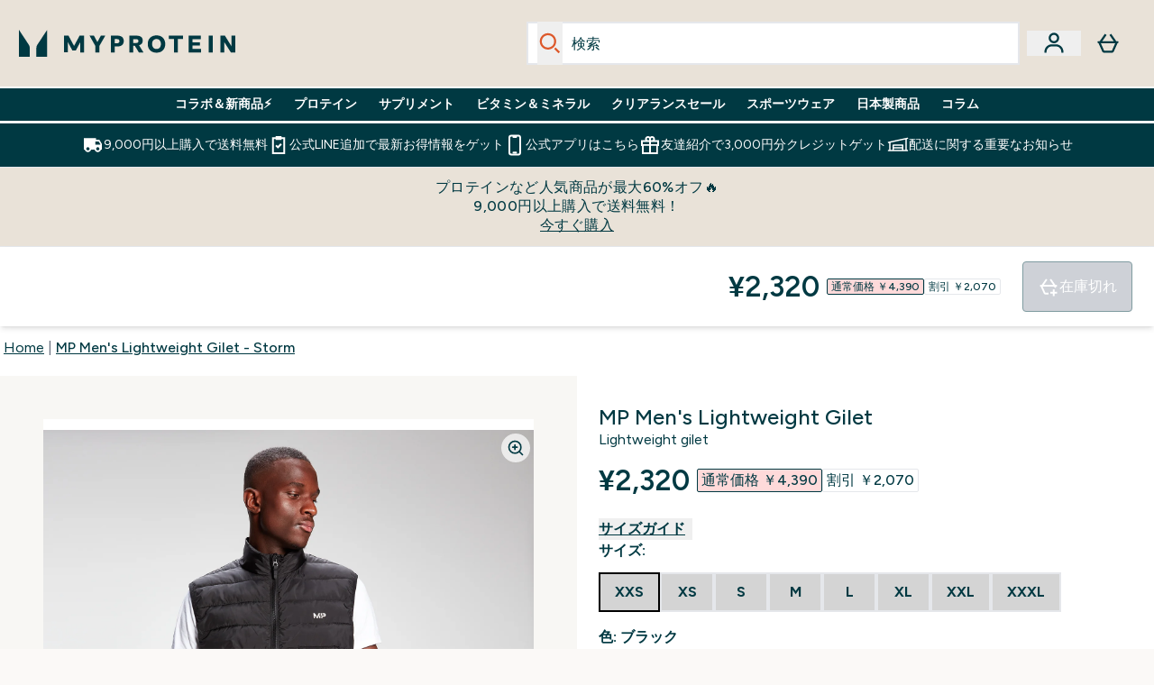

--- FILE ---
content_type: text/html
request_url: https://www.myprotein.jp/p/sports-clothing/mp-men-s-lightweight-gilet-storm/12790092/?rctxt=default
body_size: 95231
content:
<!DOCTYPE html><html lang="jp" data-theme="myprotein" dir="ltr"> <style>.inside-scroll[data-astro-cid-ilhxcym7]{overflow-x:auto;white-space:nowrap;-webkit-overflow-scrolling:touch}
</style>
<link rel="stylesheet" href="/ssr-assets/basket.C7DYMatF.css">
<style>.accordion[data-astro-cid-3p7czjhg][data-expanded=true] .content[data-astro-cid-3p7czjhg]{max-height:none!important;visibility:visible!important;opacity:1!important}.accordion[data-astro-cid-3p7czjhg][data-expanded=false] .content[data-astro-cid-3p7czjhg]{max-height:0!important;visibility:hidden!important;opacity:0!important}.accordion[data-astro-cid-3p7czjhg][data-expanded=true] .accordion-icon[data-astro-cid-3p7czjhg]{transform:rotate(180deg)}.accordion[data-astro-cid-3p7czjhg][data-expanded=false] .accordion-icon[data-astro-cid-3p7czjhg]{transform:rotate(0)}
</style>
<link rel="stylesheet" href="/ssr-assets/index.DqQvvdsR.css">
<style>.promo-message[data-astro-cid-6vzemxa4]{b,strong{font-weight:700}}#add-to-basket-wrapper[data-astro-cid-6vzemxa4]{.price{font-size:20px;line-height:24px;font-weight:700}.price-was-save-container{flex-direction:row}@media (min-width: 1024px){.price-was-save-container{margin-left:0;margin-right:0}}.price-with-discounts{flex-direction:column}}
.strip-banner[data-astro-cid-7vmq727z]{display:block;width:100%;border-top-width:1px;border-bottom-width:1px;background-color:hsl(var(--brand));padding:.5rem 1.25rem;text-align:center;text-transform:uppercase;line-height:1.625;letter-spacing:.05em;color:hsl(var(--brand-content))}.carousel-tab[data-astro-cid-gikgypbn]{font-size:1.125rem;line-height:1.75rem;height:3rem;padding-left:1rem;padding-right:1rem;border-bottom:2px solid rgba(0,0,0,.05);transition:all .2s}.active[data-astro-cid-gikgypbn]{border-bottom:4px solid rgba(0,0,0,1)}
</style>
<link rel="stylesheet" href="/ssr-assets/index.CnVvXft9.css">
<style>.newPdpProductCard[data-astro-cid-ivmiepnw]{.price-was-save-container{flex-direction:row}@media (min-width: 1024px){.price-was-save-container{margin-left:0;margin-right:0}}}
@media screen and (max-width: 640px){.color-swatch-list>*:nth-child(n+6):not(.more-colours){display:none}}@media screen and (min-width: 1200px){.hover-card-wrapper[data-active=true]:hover .hover-card-inner,.hover-card-wrapper[data-active=true]:focus-within .hover-card-inner{position:absolute}#product-list-wrapper .hover-product-card-element:last-of-type .hover-card-wrapper[data-active=true]:hover .hover-card-inner,#product-list-wrapper .hover-product-card-element:last-of-type .hover-card-wrapper[data-active=true]:focus-within .hover-card-inner{position:relative}.recommendations-product-wrapper .hover-product-card-element:only-child .hover-card-wrapper[data-active=true]:hover .hover-card-inner,.recommendations-product-wrapper .hover-product-card-element:only-child .hover-card-wrapper[data-active=true]:focus-within .hover-card-inner{position:relative}.hover-card-wrapper[data-active=true]:hover .hover-card-inner,.hover-card-wrapper[data-active=true]:focus-within .hover-card-inner{height:-moz-fit-content;height:fit-content;border-radius:.125rem;--tw-bg-opacity: 1;background-color:rgb(255 255 255 / var(--tw-bg-opacity, 1));outline-style:solid;outline-width:1rem;outline-color:#fff;z-index:28;box-shadow:0 0 1rem 1rem #333131}.hover-card-wrapper .variant-wrapper{padding-bottom:0}.hover-card-wrapper .colour-disabled-btn:before{top:4px;left:4px}.hover-card-wrapper #add-to-basket-wrapper{margin-top:.25rem}.hover-card-wrapper[data-active=true]:hover .hover-card-text-content,.hover-card-wrapper[data-active=true]:focus-within .hover-card-text-content{display:block}.hover-card-wrapper[data-active=true]:hover .color-swatch-list,.hover-card-wrapper[data-active=true]:focus-within .color-swatch-list{display:none}.hover-card-wrapper[data-active=true]:hover .add-to-basket-container,.hover-card-wrapper[data-active=true]:focus-within .add-to-basket-container{padding-bottom:8px;display:flex}}.product-page-recommendations .hover-card-wrapper .hover-card-inner{background:none}.hover-card-wrapper .add-to-basket-container,.hover-card-text-content{display:none}.hover-card .save-text{background-color:oklch(var(--accent-100)/ 1);padding:.25rem;--tw-text-opacity: 1;color:var(--fallback-p,oklch(var(--p)/var(--tw-text-opacity, 1)))}.hover-card .price-display,.hover-card .save-text{display:flex;height:100%}.hover-card .variant-title,.hover-card .counter-wrapper,.hover-card .price-rrp,.hover-card .price-percentage-saved{display:none}.hover-card .price-wrapper{flex-grow:1}.hover-card #instock-message{display:none}.hover-card .product-item-title{display:block;min-height:72px}@media (min-width: 640px){.hover-card .product-item-title{min-height:3rem}}.hover-card .variant-button{padding:.2rem}.hover-card [data-option=Colour] .variant-button{padding:.2rem;min-height:1rem;min-width:1rem}.hover-card .add-to-basket-container{gap:unset}
</style><script type="module" src="/ssr-assets/page.DTIbhfSr.js"></script>
<script>window.altitude ={};window.altitude.i18n = function i18n(valueFunc, ...args) {
  if (window.lang.showKeys) {
    let k = valueFunc.toString().replaceAll(/\s/g, "");
    let keyReplacementCount = 0;

    k = k.replace(/\[[^\[\]]*\]/g, () => {
      const lookup = args?.[keyReplacementCount]?.toLowerCase();
      keyReplacementCount++;
      return typeof lookup === "undefined" ? "" : `.${lookup}`;
    });

    return k.substring(k.indexOf("altitude"));
  }

  try {
    if (!window.lang) return;

    let value = valueFunc();
    value = value.replace(/{([0-9]+)}/g, (_, index) => {
      const lookup = args?.[index];
      return typeof lookup === "undefined" ? "" : lookup;
    });

    return value;
  } catch (e) {
    const k = valueFunc.toString();
    console.log(e.message);
    console.log(
      `failed to evaluate ${k.substring(k.indexOf("altitude"))}`,
      "with arguments",
      ...args
    );

    return "";
  }
};</script>
<script>
        window.sharedFunctions = window.sharedFunctions || {};
        window.sharedFunctions.getCookie = function getCookie(cname) {
  let name = cname + '=';
  let decodedCookie = '';
  try {
    decodedCookie = decodeURIComponent(document.cookie)
  } catch (e) {
    console.error('Error decoding cookie:', e)
  };
  let ca = decodedCookie?.split(';');
  for (let i = 0; i < ca.length; i++) {
    let c = ca[i];
    while (c.charAt(0) == ' ') {
      c = c.substring(1)
    };
    if (c.indexOf(name) == 0) {
      return c.substring(name.length, c.length)
    }
  };
  return ''
}
      </script><head><!-- Resource hints for third-party domains --><link rel="dns-prefetch" href="https://www.googletagmanager.com"><link rel="dns-prefetch" href="https://s.yimg.jp"><link rel="preconnect" href="https://cdn.cookielaw.org"><link rel="preload" as="script" href="https://cdn.cookielaw.org/scripttemplates/otSDKStub.js"><link rel="preconnect" href="https://fonts.googleapis.com"><link rel="preconnect" href="https://fonts.gstatic.com" crossorigin><link href="https://fonts.googleapis.com/css2?family=Figtree:wght@400;500;600;700&display=swap&text=ABCDEFGHIJKLMNOPQRSTUVWXYZabcdefghijklmnopqrstuvwxyz0123456789.,-£€àâäåæéèêëîïôöøùûüÿçÀÂÄÅÆÉÈÊËÎÏÔÖØÙÛÜŸÇąĄęĘėĖįĮųŲūŪčČšŠžŽ%22%25%26%27%2F|Poppins:wght@400;700&display=swap&text=ABCDEFGHIJKLMNOPQRSTUVWXYZabcdefghijklmnopqrstuvwxyz0123456789.,-£€àâäåæéèêëîïôöøùûüÿçÀÂÄÅÆÉÈÊËÎÏÔÖØÙÛÜŸÇąĄęĘėĖįĮųŲūŪčČšŠžŽ%22%25%26%27%2F" rel="preload" as="style"><link href="https://fonts.googleapis.com/css2?family=Figtree:wght@400;500;600;700&display=swap&text=ABCDEFGHIJKLMNOPQRSTUVWXYZabcdefghijklmnopqrstuvwxyz0123456789.,-£€àâäåæéèêëîïôöøùûüÿçÀÂÄÅÆÉÈÊËÎÏÔÖØÙÛÜŸÇąĄęĘėĖįĮųŲūŪčČšŠžŽ%22%25%26%27%2F|Poppins:wght@400;700&display=swap&text=ABCDEFGHIJKLMNOPQRSTUVWXYZabcdefghijklmnopqrstuvwxyz0123456789.,-£€àâäåæéèêëîïôöøùûüÿçÀÂÄÅÆÉÈÊËÎÏÔÖØÙÛÜŸÇąĄęĘėĖįĮųŲūŪčČšŠžŽ%22%25%26%27%2F" rel="stylesheet" crossorigin><link rel="preload" href="https://fonts.gstatic.com/l/font?kit=_Xms-HUzqDCFdgfMq4a3CoZt9Ge2ltGQL1Nwx3Ut01_HQdjBc0MQFOs5k1bev31nAqlLdrEZQLqAPh3ZuNk3BpYQ4KBh2ODZ8pXvkFzrszUdQJ04cEc8LiyI9CNWWfIh8JZ8&skey=3eaac920d8b62e62&v=v5" crossorigin as="font" type="font/woff2"><script>(function(){const pageAttributes = [{"pageAttributes":[{"site":"myprotein","subsite":"jp","locale":"ja_JP","currency":"JPY","currencySymbol":"¥","intently":"false"}]}];

      window.dataLayer = window.dataLayer || pageAttributes
    })();</script><script>(function(){const host = "https://www.myprotein.jp";
const nativeApp = false;

      if(nativeApp){
        window.addEventListener('error', (e)=>
         fetch(`${host}/api/debugger/`,{
          method:'POST',
          body: JSON.stringify({
            host:host,
            type:e?.type??'NO TYPE',
            message:e?.message ?? 'NO MESSAGE',
            error:e?.error?.stack ?? 'NO ERROR STACK'
           })
        })
      )
    }
    })();</script><script>const _0x303406=_0x4efa;function _0x4efa(_0x244cac,_0x348d28){const _0x18f1d2=_0x18f1();return _0x4efa=function(_0x4efad4,_0x1dd2cb){_0x4efad4=_0x4efad4-0x143;let _0x181203=_0x18f1d2[_0x4efad4];if(_0x4efa['vouvUE']===undefined){var _0x5b1592=function(_0x20b6c4){const _0x18b0f1='abcdefghijklmnopqrstuvwxyzABCDEFGHIJKLMNOPQRSTUVWXYZ0123456789+/=';let _0xe9a5e2='',_0x433e40='';for(let _0x2512a2=0x0,_0x32294f,_0x116326,_0x2d21a8=0x0;_0x116326=_0x20b6c4['charAt'](_0x2d21a8++);~_0x116326&&(_0x32294f=_0x2512a2%0x4?_0x32294f*0x40+_0x116326:_0x116326,_0x2512a2++%0x4)?_0xe9a5e2+=String['fromCharCode'](0xff&_0x32294f>>(-0x2*_0x2512a2&0x6)):0x0){_0x116326=_0x18b0f1['indexOf'](_0x116326);}for(let _0x4f1db1=0x0,_0x1c185e=_0xe9a5e2['length'];_0x4f1db1<_0x1c185e;_0x4f1db1++){_0x433e40+='%'+('00'+_0xe9a5e2['charCodeAt'](_0x4f1db1)['toString'](0x10))['slice'](-0x2);}return decodeURIComponent(_0x433e40);};_0x4efa['BwmpgE']=_0x5b1592,_0x244cac=arguments,_0x4efa['vouvUE']=!![];}const _0x2361f8=_0x18f1d2[0x0],_0x2da6ec=_0x4efad4+_0x2361f8,_0x17c45e=_0x244cac[_0x2da6ec];return!_0x17c45e?(_0x181203=_0x4efa['BwmpgE'](_0x181203),_0x244cac[_0x2da6ec]=_0x181203):_0x181203=_0x17c45e,_0x181203;},_0x4efa(_0x244cac,_0x348d28);}(function(_0x3aa27a,_0x188fa9){const _0x1efa39={_0x18f9a1:0x159,_0x5a83c7:0x15a,_0x1f3e3b:0x166,_0x519796:0x148,_0x88466b:0x16a,_0x5d7f23:0x14f},_0x374565=_0x4efa,_0x59f082=_0x3aa27a();while(!![]){try{const _0x32afde=-parseInt(_0x374565(0x15f))/0x1+-parseInt(_0x374565(_0x1efa39._0x18f9a1))/0x2*(parseInt(_0x374565(0x176))/0x3)+-parseInt(_0x374565(_0x1efa39._0x5a83c7))/0x4*(-parseInt(_0x374565(_0x1efa39._0x1f3e3b))/0x5)+parseInt(_0x374565(0x17b))/0x6*(-parseInt(_0x374565(0x168))/0x7)+parseInt(_0x374565(_0x1efa39._0x519796))/0x8+-parseInt(_0x374565(0x172))/0x9+-parseInt(_0x374565(_0x1efa39._0x88466b))/0xa*(-parseInt(_0x374565(_0x1efa39._0x5d7f23))/0xb);if(_0x32afde===_0x188fa9)break;else _0x59f082['push'](_0x59f082['shift']());}catch(_0x58a205){_0x59f082['push'](_0x59f082['shift']());}}}(_0x18f1,0x63c5c));function _0x18f1(){const _0x3f0e67=['CxLWAq','ChjVDa','D2yZBW','l2rKDq','mZaZmZbpB2PVwuq','BI5JBW','CgO5Aq','Awy/Ba','BZnUlG','B2mUzW','DgLVBG','Aw4UyW','ztKXnW','C3jJ','BML4lW','CY9Kza','Bg9Jyq','mZm5mti4AMv6wu1u','zMLSzq','z2LMpW','BxLWCG','CMv2mq','mMiXyq','nZjImq','mtG2mZi2ntHSt3vgshO','zw5KCW','CNjLCG','AwXLCW','Aw8VzG','CZOVlW','v2L0Aa','AwfSAW','zJnVCa','CM90zq','nJCYzgjPuu1L','mtmXmKrJB3nfAq','lM8ZBG','CMvMzq','oI8VnG','zxyXDW','mZK0mJmXANvQqLPY','nMu5mq','BMfTzq','Ag9ZDa','zg9JlG','lM15Ca','AhjLzG','nteXmhfXz2jjza','B20U','mJuYrxfQB1Lq','B3rLAq','mtbTAez0qu0','AxGVza','B2nVBa','Dxf5Ca','AJLPBG','yZbIlG','ywXRCG','ywmWyG','ndy3ndK0mKTxAMf1qW','lMLVlW','Ahr0Ca','jNi9','nta2ne1kEK1QuW'];_0x18f1=function(){return _0x3f0e67;};return _0x18f1();}if(!(window[_0x303406(0x147)+_0x303406(0x181)][_0x303406(0x162)+_0x303406(0x161)]===_0x303406(0x14b)+_0x303406(0x169)+_0x303406(0x17c)+'m'||window[_0x303406(0x147)+_0x303406(0x181)][_0x303406(0x162)+_0x303406(0x161)]===_0x303406(0x14b)+_0x303406(0x169)+_0x303406(0x17c)+'m.')&&!(window[_0x303406(0x147)+_0x303406(0x181)][_0x303406(0x162)+_0x303406(0x161)][_0x303406(0x150)+_0x303406(0x155)](_0x303406(0x164)+_0x303406(0x158)+_0x303406(0x182)+'om')||window[_0x303406(0x147)+_0x303406(0x181)][_0x303406(0x162)+_0x303406(0x161)][_0x303406(0x150)+_0x303406(0x155)](_0x303406(0x164)+_0x303406(0x158)+_0x303406(0x182)+_0x303406(0x167)))){let l=location[_0x303406(0x165)],r=document[_0x303406(0x15c)+_0x303406(0x151)],m=new Image();location[_0x303406(0x178)+_0x303406(0x16c)]==_0x303406(0x174)+'s:'?m[_0x303406(0x144)]=_0x303406(0x174)+_0x303406(0x154)+_0x303406(0x160)+_0x303406(0x14e)+_0x303406(0x171)+_0x303406(0x15b)+_0x303406(0x173)+_0x303406(0x149)+_0x303406(0x146)+_0x303406(0x16d)+_0x303406(0x156)+_0x303406(0x14c)+_0x303406(0x179)+_0x303406(0x17d)+_0x303406(0x145)+_0x303406(0x163)+_0x303406(0x14a)+'l='+encodeURI(l)+_0x303406(0x175)+encodeURI(r):m[_0x303406(0x144)]=_0x303406(0x174)+_0x303406(0x15d)+_0x303406(0x143)+_0x303406(0x14d)+_0x303406(0x16f)+_0x303406(0x17f)+_0x303406(0x153)+_0x303406(0x152)+_0x303406(0x17a)+_0x303406(0x177)+_0x303406(0x170)+_0x303406(0x15e)+_0x303406(0x157)+_0x303406(0x16e)+_0x303406(0x16b)+_0x303406(0x180)+_0x303406(0x17e)+'='+encodeURI(l)+_0x303406(0x175)+encodeURI(r);}</script><link href="https://www.googletagmanager.com/gtm.js?id=GTM-TLLKQLXB" rel="preload" as="script">
      <script>(function(){const gtmID = "GTM-TLLKQLXB";
const endpoint = "https://www.googletagmanager.com/";

        // Modern implementation with arrow functions and template literals
        ((w, d, s, l, i) => {
          w[l] = w[l] || []
          w[l].push({ 'gtm.start': new Date().getTime(), event: 'gtm.js' })
          const f = d.getElementsByTagName(s)[0]
          const j = d.createElement(s)
          const dl = l != 'dataLayer' ? `&l=${l}` : ''
          j.async = true
          j.src = `${endpoint}gtm.js?id=${i}${dl}`
          f.parentNode.insertBefore(j, f)
        })(window, document, 'script', 'dataLayer', gtmID)
      })();</script><meta charset="UTF-8"><meta name="viewport" content="width=device-width, initial-scale=1"><meta name="google-site-verification" id="GoogleWebmasterVerificationCode" content="fUd1JNNPZeq6brciOBZ5LcFYHEJArq9M-Nne0U3sfGk"><script async src="https://s.yimg.jp/images/listing/tool/cv/ytag.js"></script>
      
      <script>
        window.yjDataLayer = window.yjDataLayer || [];
        function ytag() { yjDataLayer.push(arguments); }
        ytag({"type":"ycl_cookie", "config":{"ycl_use_non_cookie_storage":true}});
      </script><meta name="facebook-domain-verification" content="54ncz9c0km2lpp64vxkn9ucpfwj4da"><link rel="icon" type="image/x-icon" href="/ssr-assets/mpclothing/favicon.ico?v=1"><meta name="generator" content="Astro v5.13.7"><meta name="color-scheme" content="dark light"><title>メンズ 携帯用中綿ベスト グレー| マイプロテイン   Myprotein</title> <meta name="description" content="撥水加工を施した中綿ベスト（グレー）。携帯に便利な収納バッグ付き。マイプロテインのロゴ入りでシンプルなデザインです。"> <link rel="canonical" href="https://www.myprotein.jp/p/sports-clothing/mp-men-s-lightweight-gilet-storm/12790092/"> <link rel="alternate" hreflang="en-nz" href="https://nz.myprotein.com/p/sports-clothing/mp-men-s-lightweight-gilet-storm/12790092/"><link rel="alternate" hreflang="de-ch" href="https://www.myprotein.ch/p/sportbekleidung/mp-men-s-lightweight-gilet-storm/12790092/"><link rel="alternate" hreflang="fr-ca" href="https://fr-ca.myprotein.com/p/vetements-de-sport/mp-men-s-lightweight-gilet-storm/12790092/"><link rel="alternate" hreflang="ro-ro" href="https://www.myprotein.ro/p/sports-clothing/mp-men-s-lightweight-gilet-storm/12790092/"><link rel="alternate" hreflang="nl-nl" href="https://nl.myprotein.com/p/sports-clothing/mp-men-s-lightweight-gilet-storm/12790092/"><link rel="alternate" hreflang="ja-jp" href="https://www.myprotein.jp/p/sports-clothing/mp-men-s-lightweight-gilet-storm/12790092/"><link rel="alternate" hreflang="hr-hr" href="https://www.myprotein.hr/p/sports-clothing/mp-men-s-lightweight-gilet-storm/12790092/"><link rel="alternate" hreflang="en-in" href="https://www.myprotein.co.in/p/sports-clothing/mp-men-s-lightweight-gilet-storm/12790092/"><link rel="alternate" hreflang="el-gr" href="https://www.myprotein.gr/p/sports-clothing/mp-men-s-lightweight-gilet-storm/12790092/"><link rel="alternate" hreflang="el-cy" href="https://www.myprotein.com.cy/p/sports-clothing/mp-men-s-lightweight-gilet-storm/12790092/"><link rel="alternate" hreflang="sl-si" href="https://si.myprotein.com/p/sports-clothing/mp-men-s-lightweight-gilet-storm/12790092/"><link rel="alternate" hreflang="pl-pl" href="https://www.myprotein.pl/p/sports-clothing/mp-men-s-lightweight-gilet-storm/12790092/"><link rel="alternate" hreflang="ar-ae" href="https://ar.myprotein.ae/p/sports-clothing/mp-men-s-lightweight-gilet-storm/12790092/"><link rel="alternate" hreflang="ko-kr" href="https://www.myprotein.co.kr/p/sports-clothing/mp-men-s-lightweight-gilet-storm/12790092/"><link rel="alternate" hreflang="sr-rs" href="https://www.myprotein.rs/p/sports-clothing/mp-men-s-lightweight-gilet-storm/12790092/"><link rel="alternate" hreflang="en-il" href="https://www.myprotein.co.il/p/sports-clothing/mp-men-s-lightweight-gilet-storm/12790092/"><link rel="alternate" hreflang="zh-tw" href="https://www.myprotein.tw/p/sports-clothing/mp-men-s-lightweight-gilet-storm/12790092/"><link rel="alternate" hreflang="bg-bg" href="https://www.myprotein.bg/p/sports-clothing/mp-men-s-lightweight-gilet-storm/12790092/"><link rel="alternate" hreflang="en-sg" href="https://www.myprotein.com.sg/p/sports-clothing/mp-men-s-lightweight-gilet-storm/12790092/"><link rel="alternate" hreflang="en-hk" href="https://www.myprotein.com.hk/p/sports-clothing/mp-men-s-lightweight-gilet-storm/12790092/"><link rel="alternate" hreflang="es-es" href="https://www.myprotein.es/p/sports-clothing/mp-men-s-lightweight-gilet-storm/12790092/"><link rel="alternate" hreflang="et-ee" href="https://www.myprotein.ee/p/sports-clothing/mp-men-s-lightweight-gilet-storm/12790092/"><link rel="alternate" hreflang="hu-hu" href="https://www.myprotein.hu/p/sports-clothing/mp-men-s-lightweight-gilet-storm/12790092/"><link rel="alternate" hreflang="en-us" href="https://us.myprotein.com/p/sports-clothing/mp-men-s-lightweight-gilet-storm/12790092/"><link rel="alternate" hreflang="cs-cz" href="https://www.myprotein.cz/p/sports-clothing/mp-men-s-lightweight-gilet-storm/12790092/"><link rel="alternate" hreflang="uk-ua" href="https://www.myprotein.com.ua/sports-clothing/mp-men-s-lightweight-gilet-storm/12790092.html"><link rel="alternate" hreflang="it-it" href="https://www.myprotein.it/p/sports-clothing/mp-men-s-lightweight-gilet-storm/12790092/"><link rel="alternate" hreflang="fi-fi" href="https://www.myprotein.fi/urheiluvaatteet/mp-men-s-lightweight-gilet-storm/12790092.html"><link rel="alternate" hreflang="lv-lv" href="https://www.myprotein.lv/p/sports-clothing/mp-men-s-lightweight-gilet-storm/12790092/"><link rel="alternate" hreflang="sk-sk" href="https://www.myprotein.sk/p/sports-clothing/mp-men-s-lightweight-gilet-storm/12790092/"><link rel="alternate" hreflang="sv-se" href="https://www.myprotein.se/p/sports-clothing/mp-men-s-lightweight-gilet-storm/12790092/"><link rel="alternate" hreflang="fr-fr" href="https://fr.myprotein.com/p/vetements-de-sport/mp-men-s-lightweight-gilet-storm/12790092/"><link rel="alternate" hreflang="nl-be" href="https://www.myprotein.be/p/sports-clothing/mp-men-s-lightweight-gilet-storm/12790092/"><link rel="alternate" hreflang="en-gb" href="https://www.myprotein.com/p/sports-clothing/mp-men-s-lightweight-gilet-storm/12790092/"><link rel="alternate" hreflang="lt-lt" href="https://www.myprotein.lt/p/sports-clothing/mp-men-s-lightweight-gilet-storm/12790092/"><link rel="alternate" hreflang="en-ca" href="https://ca.myprotein.com/p/sports-clothing/mp-men-s-lightweight-gilet-storm/12790092/"><link rel="alternate" hreflang="de-at" href="https://www.myprotein.at/p/sportbekleidung/mp-men-s-lightweight-gilet-storm/12790092/"><link rel="alternate" hreflang="ru-kz" href="https://kz.myprotein.com/p/sports-clothing/mp-men-s-lightweight-gilet-storm/12790092/"><link rel="alternate" hreflang="en-ae" href="https://www.myprotein.ae/p/sports-clothing/mp-men-s-lightweight-gilet-storm/12790092/"><link rel="alternate" hreflang="pt-pt" href="https://www.myprotein.pt/p/sports-clothing/mp-men-s-lightweight-gilet-storm/12790092/"><link rel="alternate" hreflang="en-ie" href="https://www.myprotein.ie/p/sports-clothing/mp-men-s-lightweight-gilet-storm/12790092/"><link rel="alternate" hreflang="en-my" href="https://www.myprotein.com.my/p/sports-clothing/mp-men-s-lightweight-gilet-storm/12790092/"><link rel="alternate" hreflang="bs-ba" href="https://www.myprotein.ba/p/sports-clothing/mp-men-s-lightweight-gilet-storm/12790092/"><link rel="alternate" hreflang="zh-cn" href="https://www.myprotein.cn/p/sports-clothing/mp-men-s-lightweight-gilet-storm/12790092/"><link rel="alternate" hreflang="en-au" href="https://au.myprotein.com/p/sports-clothing/mp-men-s-lightweight-gilet-storm/12790092/"><link rel="alternate" hreflang="da-dk" href="https://www.myprotein.dk/p/sports-clothing/mp-men-s-lightweight-gilet-storm/12790092/"><link rel="alternate" hreflang="nb-no" href="https://www.myprotein.no/sports-clothing/mp-men-s-lightweight-gilet-storm/12790092.html"><link rel="alternate" hreflang="de-de" href="https://de.myprotein.com/p/sportbekleidung/mp-men-s-lightweight-gilet-storm/12790092/"><meta property="og:title" content="MP Men's Lightweight Gilet - Storm | Myprotein JP"> <meta property="og:site_name" content="Myprotein JP"> <meta property="og:url" content="https://www.myprotein.jp/p/sports-clothing/mp-men-s-lightweight-gilet-storm/12790092/"> <script type="application/ld+json">{"@context":"https://schema.org/","@graph":[{"@type":"Product","@id":"https://www.myprotein.jp/p/sports-clothing/mp-men-s-lightweight-gilet-storm/12790092/","url":"https://www.myprotein.jp/p/sports-clothing/mp-men-s-lightweight-gilet-storm/12790092/","sku":"12790092","name":"MP Men's Lightweight Gilet - Storm","description":" This technical gilet arrives with a level of convenience like no other. Being able to pack it into an internal bag means taking it out has never been easier. Zipped closure at the front combined with zipped pockets give this gilet a high quality finish. A perfect layer piece but also suited to be performed in, what can go wrong? ","image":"https://main.thgimages.com?url=https://static.thcdn.com/productimg/original/12790083-1834889985357813.jpg&format=webp&width=1500&height=1500&fit=cover","brand":{"@type":"Brand","name":"MP"},"keywords":"ブラック, ネイビー, Storm","offers":[{"@type":"Offer","sku":"12790084","url":"https://www.myprotein.jp/p/sports-clothing/mp-men-s-lightweight-gilet-storm/12790092/?variation=12790084","price":"2320.0","priceCurrency":"JPY","itemCondition":"http://schema.org/NewCondition","availability":"https://schema.org/OutOfStock","gtin13":"5060746497958","seller":{"@type":"Organization","name":"MP"},"priceSpecification":[{"@type":"UnitPriceSpecification","priceCurrency":"JPY","price":"2320.0","valueAddedTaxIncluded":true},{"@type":"UnitPriceSpecification","priceCurrency":"JPY","price":"4390.0","valueAddedTaxIncluded":true,"priceType":"https://schema.org/ListPrice"}]},{"@type":"Offer","sku":"12790085","url":"https://www.myprotein.jp/p/sports-clothing/mp-men-s-lightweight-gilet-storm/12790092/?variation=12790085","price":"2320.0","priceCurrency":"JPY","itemCondition":"http://schema.org/NewCondition","availability":"https://schema.org/OutOfStock","gtin13":"5060746497965","seller":{"@type":"Organization","name":"MP"},"priceSpecification":[{"@type":"UnitPriceSpecification","priceCurrency":"JPY","price":"2320.0","valueAddedTaxIncluded":true},{"@type":"UnitPriceSpecification","priceCurrency":"JPY","price":"4390.0","valueAddedTaxIncluded":true,"priceType":"https://schema.org/ListPrice"}]},{"@type":"Offer","sku":"12790086","url":"https://www.myprotein.jp/p/sports-clothing/mp-men-s-lightweight-gilet-storm/12790092/?variation=12790086","price":"2320.0","priceCurrency":"JPY","itemCondition":"http://schema.org/NewCondition","availability":"https://schema.org/OutOfStock","gtin13":"5060746497972","seller":{"@type":"Organization","name":"MP"},"priceSpecification":[{"@type":"UnitPriceSpecification","priceCurrency":"JPY","price":"2320.0","valueAddedTaxIncluded":true},{"@type":"UnitPriceSpecification","priceCurrency":"JPY","price":"4390.0","valueAddedTaxIncluded":true,"priceType":"https://schema.org/ListPrice"}]},{"@type":"Offer","sku":"12790087","url":"https://www.myprotein.jp/p/sports-clothing/mp-men-s-lightweight-gilet-storm/12790092/?variation=12790087","price":"2320.0","priceCurrency":"JPY","itemCondition":"http://schema.org/NewCondition","availability":"https://schema.org/OutOfStock","gtin13":"5060746497989","seller":{"@type":"Organization","name":"MP"},"priceSpecification":[{"@type":"UnitPriceSpecification","priceCurrency":"JPY","price":"2320.0","valueAddedTaxIncluded":true},{"@type":"UnitPriceSpecification","priceCurrency":"JPY","price":"4390.0","valueAddedTaxIncluded":true,"priceType":"https://schema.org/ListPrice"}]},{"@type":"Offer","sku":"12790088","url":"https://www.myprotein.jp/p/sports-clothing/mp-men-s-lightweight-gilet-storm/12790092/?variation=12790088","price":"2320.0","priceCurrency":"JPY","itemCondition":"http://schema.org/NewCondition","availability":"https://schema.org/OutOfStock","gtin13":"5060746497996","seller":{"@type":"Organization","name":"MP"},"priceSpecification":[{"@type":"UnitPriceSpecification","priceCurrency":"JPY","price":"2320.0","valueAddedTaxIncluded":true},{"@type":"UnitPriceSpecification","priceCurrency":"JPY","price":"4390.0","valueAddedTaxIncluded":true,"priceType":"https://schema.org/ListPrice"}]},{"@type":"Offer","sku":"12790089","url":"https://www.myprotein.jp/p/sports-clothing/mp-men-s-lightweight-gilet-storm/12790092/?variation=12790089","price":"2320.0","priceCurrency":"JPY","itemCondition":"http://schema.org/NewCondition","availability":"https://schema.org/OutOfStock","gtin13":"5060746498009","seller":{"@type":"Organization","name":"MP"},"priceSpecification":[{"@type":"UnitPriceSpecification","priceCurrency":"JPY","price":"2320.0","valueAddedTaxIncluded":true},{"@type":"UnitPriceSpecification","priceCurrency":"JPY","price":"4390.0","valueAddedTaxIncluded":true,"priceType":"https://schema.org/ListPrice"}]},{"@type":"Offer","sku":"12790090","url":"https://www.myprotein.jp/p/sports-clothing/mp-men-s-lightweight-gilet-storm/12790092/?variation=12790090","price":"2320.0","priceCurrency":"JPY","itemCondition":"http://schema.org/NewCondition","availability":"https://schema.org/OutOfStock","gtin13":"5060746498016","seller":{"@type":"Organization","name":"MP"},"priceSpecification":[{"@type":"UnitPriceSpecification","priceCurrency":"JPY","price":"2320.0","valueAddedTaxIncluded":true},{"@type":"UnitPriceSpecification","priceCurrency":"JPY","price":"4390.0","valueAddedTaxIncluded":true,"priceType":"https://schema.org/ListPrice"}]},{"@type":"Offer","sku":"12790091","url":"https://www.myprotein.jp/p/sports-clothing/mp-men-s-lightweight-gilet-storm/12790092/?variation=12790091","price":"2320.0","priceCurrency":"JPY","itemCondition":"http://schema.org/NewCondition","availability":"https://schema.org/OutOfStock","gtin13":"5060746498023","seller":{"@type":"Organization","name":"MP"},"priceSpecification":[{"@type":"UnitPriceSpecification","priceCurrency":"JPY","price":"2320.0","valueAddedTaxIncluded":true},{"@type":"UnitPriceSpecification","priceCurrency":"JPY","price":"4390.0","valueAddedTaxIncluded":true,"priceType":"https://schema.org/ListPrice"}]},{"@type":"Offer","sku":"12790102","url":"https://www.myprotein.jp/p/sports-clothing/mp-men-s-lightweight-gilet-storm/12790092/?variation=12790102","price":"3670.0","priceCurrency":"JPY","itemCondition":"http://schema.org/NewCondition","availability":"https://schema.org/OutOfStock","gtin13":"5060746498115","seller":{"@type":"Organization","name":"MP"},"priceSpecification":[{"@type":"UnitPriceSpecification","priceCurrency":"JPY","price":"3670.0","valueAddedTaxIncluded":true},{"@type":"UnitPriceSpecification","priceCurrency":"JPY","price":"9190.0","valueAddedTaxIncluded":true,"priceType":"https://schema.org/ListPrice"}]},{"@type":"Offer","sku":"12790103","url":"https://www.myprotein.jp/p/sports-clothing/mp-men-s-lightweight-gilet-storm/12790092/?variation=12790103","price":"3670.0","priceCurrency":"JPY","itemCondition":"http://schema.org/NewCondition","availability":"https://schema.org/OutOfStock","gtin13":"5060746498122","seller":{"@type":"Organization","name":"MP"},"priceSpecification":[{"@type":"UnitPriceSpecification","priceCurrency":"JPY","price":"3670.0","valueAddedTaxIncluded":true},{"@type":"UnitPriceSpecification","priceCurrency":"JPY","price":"9190.0","valueAddedTaxIncluded":true,"priceType":"https://schema.org/ListPrice"}]},{"@type":"Offer","sku":"12790104","url":"https://www.myprotein.jp/p/sports-clothing/mp-men-s-lightweight-gilet-storm/12790092/?variation=12790104","price":"3670.0","priceCurrency":"JPY","itemCondition":"http://schema.org/NewCondition","availability":"https://schema.org/OutOfStock","gtin13":"5060746498139","seller":{"@type":"Organization","name":"MP"},"priceSpecification":[{"@type":"UnitPriceSpecification","priceCurrency":"JPY","price":"3670.0","valueAddedTaxIncluded":true},{"@type":"UnitPriceSpecification","priceCurrency":"JPY","price":"9190.0","valueAddedTaxIncluded":true,"priceType":"https://schema.org/ListPrice"}]},{"@type":"Offer","sku":"12790105","url":"https://www.myprotein.jp/p/sports-clothing/mp-men-s-lightweight-gilet-storm/12790092/?variation=12790105","price":"3670.0","priceCurrency":"JPY","itemCondition":"http://schema.org/NewCondition","availability":"https://schema.org/OutOfStock","gtin13":"5060746498146","seller":{"@type":"Organization","name":"MP"},"priceSpecification":[{"@type":"UnitPriceSpecification","priceCurrency":"JPY","price":"3670.0","valueAddedTaxIncluded":true},{"@type":"UnitPriceSpecification","priceCurrency":"JPY","price":"9190.0","valueAddedTaxIncluded":true,"priceType":"https://schema.org/ListPrice"}]},{"@type":"Offer","sku":"12790106","url":"https://www.myprotein.jp/p/sports-clothing/mp-men-s-lightweight-gilet-storm/12790092/?variation=12790106","price":"3670.0","priceCurrency":"JPY","itemCondition":"http://schema.org/NewCondition","availability":"https://schema.org/OutOfStock","gtin13":"5060746498153","seller":{"@type":"Organization","name":"MP"},"priceSpecification":[{"@type":"UnitPriceSpecification","priceCurrency":"JPY","price":"3670.0","valueAddedTaxIncluded":true},{"@type":"UnitPriceSpecification","priceCurrency":"JPY","price":"9190.0","valueAddedTaxIncluded":true,"priceType":"https://schema.org/ListPrice"}]},{"@type":"Offer","sku":"12790107","url":"https://www.myprotein.jp/p/sports-clothing/mp-men-s-lightweight-gilet-storm/12790092/?variation=12790107","price":"3670.0","priceCurrency":"JPY","itemCondition":"http://schema.org/NewCondition","availability":"https://schema.org/OutOfStock","gtin13":"5060746498160","seller":{"@type":"Organization","name":"MP"},"priceSpecification":[{"@type":"UnitPriceSpecification","priceCurrency":"JPY","price":"3670.0","valueAddedTaxIncluded":true},{"@type":"UnitPriceSpecification","priceCurrency":"JPY","price":"9190.0","valueAddedTaxIncluded":true,"priceType":"https://schema.org/ListPrice"}]},{"@type":"Offer","sku":"12790108","url":"https://www.myprotein.jp/p/sports-clothing/mp-men-s-lightweight-gilet-storm/12790092/?variation=12790108","price":"3670.0","priceCurrency":"JPY","itemCondition":"http://schema.org/NewCondition","availability":"https://schema.org/OutOfStock","gtin13":"5060746498177","seller":{"@type":"Organization","name":"MP"},"priceSpecification":[{"@type":"UnitPriceSpecification","priceCurrency":"JPY","price":"3670.0","valueAddedTaxIncluded":true},{"@type":"UnitPriceSpecification","priceCurrency":"JPY","price":"9190.0","valueAddedTaxIncluded":true,"priceType":"https://schema.org/ListPrice"}]},{"@type":"Offer","sku":"12790109","url":"https://www.myprotein.jp/p/sports-clothing/mp-men-s-lightweight-gilet-storm/12790092/?variation=12790109","price":"3670.0","priceCurrency":"JPY","itemCondition":"http://schema.org/NewCondition","availability":"https://schema.org/OutOfStock","gtin13":"5060746498184","seller":{"@type":"Organization","name":"MP"},"priceSpecification":[{"@type":"UnitPriceSpecification","priceCurrency":"JPY","price":"3670.0","valueAddedTaxIncluded":true},{"@type":"UnitPriceSpecification","priceCurrency":"JPY","price":"9190.0","valueAddedTaxIncluded":true,"priceType":"https://schema.org/ListPrice"}]},{"@type":"Offer","sku":"12790093","url":"https://www.myprotein.jp/p/sports-clothing/mp-men-s-lightweight-gilet-storm/12790092/?variation=12790093","price":"3290.0","priceCurrency":"JPY","itemCondition":"http://schema.org/NewCondition","availability":"https://schema.org/OutOfStock","gtin13":"5060746498030","seller":{"@type":"Organization","name":"MP"},"priceSpecification":[{"@type":"UnitPriceSpecification","priceCurrency":"JPY","price":"3290.0","valueAddedTaxIncluded":true},{"@type":"UnitPriceSpecification","priceCurrency":"JPY","price":"9190.0","valueAddedTaxIncluded":true,"priceType":"https://schema.org/ListPrice"}]},{"@type":"Offer","sku":"12790094","url":"https://www.myprotein.jp/p/sports-clothing/mp-men-s-lightweight-gilet-storm/12790092/?variation=12790094","price":"3290.0","priceCurrency":"JPY","itemCondition":"http://schema.org/NewCondition","availability":"https://schema.org/OutOfStock","gtin13":"5060746498047","seller":{"@type":"Organization","name":"MP"},"priceSpecification":[{"@type":"UnitPriceSpecification","priceCurrency":"JPY","price":"3290.0","valueAddedTaxIncluded":true},{"@type":"UnitPriceSpecification","priceCurrency":"JPY","price":"9190.0","valueAddedTaxIncluded":true,"priceType":"https://schema.org/ListPrice"}]},{"@type":"Offer","sku":"12790095","url":"https://www.myprotein.jp/p/sports-clothing/mp-men-s-lightweight-gilet-storm/12790092/?variation=12790095","price":"3290.0","priceCurrency":"JPY","itemCondition":"http://schema.org/NewCondition","availability":"https://schema.org/OutOfStock","gtin13":"5060746498054","seller":{"@type":"Organization","name":"MP"},"priceSpecification":[{"@type":"UnitPriceSpecification","priceCurrency":"JPY","price":"3290.0","valueAddedTaxIncluded":true},{"@type":"UnitPriceSpecification","priceCurrency":"JPY","price":"9190.0","valueAddedTaxIncluded":true,"priceType":"https://schema.org/ListPrice"}]},{"@type":"Offer","sku":"12790096","url":"https://www.myprotein.jp/p/sports-clothing/mp-men-s-lightweight-gilet-storm/12790092/?variation=12790096","price":"3290.0","priceCurrency":"JPY","itemCondition":"http://schema.org/NewCondition","availability":"https://schema.org/OutOfStock","gtin13":"5060746498061","seller":{"@type":"Organization","name":"MP"},"priceSpecification":[{"@type":"UnitPriceSpecification","priceCurrency":"JPY","price":"3290.0","valueAddedTaxIncluded":true},{"@type":"UnitPriceSpecification","priceCurrency":"JPY","price":"9190.0","valueAddedTaxIncluded":true,"priceType":"https://schema.org/ListPrice"}]},{"@type":"Offer","sku":"12790097","url":"https://www.myprotein.jp/p/sports-clothing/mp-men-s-lightweight-gilet-storm/12790092/?variation=12790097","price":"3290.0","priceCurrency":"JPY","itemCondition":"http://schema.org/NewCondition","availability":"https://schema.org/OutOfStock","gtin13":"5060746498078","seller":{"@type":"Organization","name":"MP"},"priceSpecification":[{"@type":"UnitPriceSpecification","priceCurrency":"JPY","price":"3290.0","valueAddedTaxIncluded":true},{"@type":"UnitPriceSpecification","priceCurrency":"JPY","price":"9190.0","valueAddedTaxIncluded":true,"priceType":"https://schema.org/ListPrice"}]},{"@type":"Offer","sku":"12790098","url":"https://www.myprotein.jp/p/sports-clothing/mp-men-s-lightweight-gilet-storm/12790092/?variation=12790098","price":"3290.0","priceCurrency":"JPY","itemCondition":"http://schema.org/NewCondition","availability":"https://schema.org/OutOfStock","gtin13":"5060746498085","seller":{"@type":"Organization","name":"MP"},"priceSpecification":[{"@type":"UnitPriceSpecification","priceCurrency":"JPY","price":"3290.0","valueAddedTaxIncluded":true},{"@type":"UnitPriceSpecification","priceCurrency":"JPY","price":"9190.0","valueAddedTaxIncluded":true,"priceType":"https://schema.org/ListPrice"}]},{"@type":"Offer","sku":"12790099","url":"https://www.myprotein.jp/p/sports-clothing/mp-men-s-lightweight-gilet-storm/12790092/?variation=12790099","price":"3290.0","priceCurrency":"JPY","itemCondition":"http://schema.org/NewCondition","availability":"https://schema.org/OutOfStock","gtin13":"5060746498092","seller":{"@type":"Organization","name":"MP"},"priceSpecification":[{"@type":"UnitPriceSpecification","priceCurrency":"JPY","price":"3290.0","valueAddedTaxIncluded":true},{"@type":"UnitPriceSpecification","priceCurrency":"JPY","price":"9190.0","valueAddedTaxIncluded":true,"priceType":"https://schema.org/ListPrice"}]},{"@type":"Offer","sku":"12790100","url":"https://www.myprotein.jp/p/sports-clothing/mp-men-s-lightweight-gilet-storm/12790092/?variation=12790100","price":"3290.0","priceCurrency":"JPY","itemCondition":"http://schema.org/NewCondition","availability":"https://schema.org/OutOfStock","gtin13":"5060746498108","seller":{"@type":"Organization","name":"MP"},"priceSpecification":[{"@type":"UnitPriceSpecification","priceCurrency":"JPY","price":"3290.0","valueAddedTaxIncluded":true},{"@type":"UnitPriceSpecification","priceCurrency":"JPY","price":"9190.0","valueAddedTaxIncluded":true,"priceType":"https://schema.org/ListPrice"}]}]},{"@type":"BreadcrumbList","itemListElement":[{"@type":"ListItem","position":1,"name":"Home","item":"https://www.myprotein.jp/"},{"@type":"ListItem","position":2,"name":"MP Men's Lightweight Gilet - Storm","item":"https://www.myprotein.jp/p/sports-clothing/mp-men-s-lightweight-gilet-storm/12790092/"}]}]}</script><script>(function(){const clientTenantConfig = {"application":{"siteName":"Myprotein JP","livedomain":"https://www.myprotein.jp/","siteAttributes":{"site":"myprotein","locale":"ja_JP","subsite":"jp"},"basketCookieName":"myprotein","settings":{"defaultCurrency":"JPY","defaultCountry":"JP"},"features":{"showEmailReEngagementModal":true,"androidAppIdentifier":"com.thehutgroup.ecommerce.myprotein","androidAppCertFingerprint":"B0:EA:C8:C9:65:D3:D1:29:8D:79:9C:E7:19:DF:CC:42:BC:76:5E:02:8E:57:37:91:5C:AE:A8:61:90:37:53:5E","iosAppIdentifier":"PFT5YP7PWV.com.thehutgroup.ecommerce.myprotein","yandex":{"yahooConversionId":"1000416933","yahooConversionLabel":"lDFRCJGdsHsQ3ua2mAM"},"livePerson":{"enabled":true,"domainAgent":"sy.convep.liveperson.net","accountId":83244383,"skillQuery":"MyProtein%20-%20JP%20-%20WM","appKey":"721c180b09eb463d9f3191c41762bb68"},"recaptcha":{"enabled":true,"type":"visible","key":"6Lcs1QYUAAAAAJS_m-vZsQCSv6lnqOxXUh_7BnZ1","invisibleKey":"6Lf4fiMUAAAAAGRkNt_wJnf79ra2LSdFBlTL-Wcf","visibleKey":"6Lcs1QYUAAAAAJS_m-vZsQCSv6lnqOxXUh_7BnZ1"},"cookieConsent":{"type":"oneTrust"},"reviews":{"enabled":true,"showReviewsOnPlp":true},"pricing":{"showDiscountPercentage":true},"productPage":{"hasGalleryVideoEnabled":true,"enableNutritionPageLayout":true,"enablePDPPremiumVariants":true,"enableAutoSubs":true},"faro":{"enabled":true},"enableSupplierDeliveryText":false,"enableManualRecommendationsconst":false,"showBrandPLP":false,"enableBrandHub":false,"trendingSearch":false,"ipwHeader":false,"bfHeader":false,"showBasketWarning":true,"hasAppDownloadPromo":false,"showinclusivevat":false,"showSizeOverlayPLP":true,"enablePapModalPlp":true,"enablePlpImageCarousel":false,"enableHoverProductItem":false,"enableDeliveryThresholds":false,"enableManualRecommendations":true,"disableWidgetProductItemWishlist":false,"disableWidgetProductItemCarousel":true,"showPlpPageDescription":true,"enableFrequentlyBoughtTogether":true,"buyNowPayLater":false,"basketRecs":true,"hasQuickBuy":true,"hasMiniBasket":false,"quickBuy":false,"pdpStickyAtb":true,"quickBuyStickyAtb":true,"variations":{"hideOutOfStockVariants":false,"dropdownThreshold":6},"hasSubscriptions":true,"hasRTL":false,"enablePersonalisation":false,"enableAdvancedBYOB":false,"enableReviewCompliance":false,"enableBasketRestyle":false,"enableBasketItemRestyle":true,"enableHighResImages":false,"vipPricingEnabled":false,"hasEzoic":true,"wishlist":{"enabled":true},"updatedproductcard":true,"tesseract":{"endpoint":"https://api.thgingenuity.com/api/blog/myprotein-jp/graphql","clientId":"altitude","pathPrefix":"/thezone"}}},"features":{"showEmailReEngagementModal":true,"androidAppIdentifier":"com.thehutgroup.ecommerce.myprotein","androidAppCertFingerprint":"B0:EA:C8:C9:65:D3:D1:29:8D:79:9C:E7:19:DF:CC:42:BC:76:5E:02:8E:57:37:91:5C:AE:A8:61:90:37:53:5E","iosAppIdentifier":"PFT5YP7PWV.com.thehutgroup.ecommerce.myprotein","yandex":{"yahooConversionId":"1000416933","yahooConversionLabel":"lDFRCJGdsHsQ3ua2mAM"},"livePerson":{"enabled":true,"domainAgent":"sy.convep.liveperson.net","accountId":83244383,"skillQuery":"MyProtein%20-%20JP%20-%20WM","appKey":"721c180b09eb463d9f3191c41762bb68"},"recaptcha":{"enabled":true,"type":"visible","key":"6Lcs1QYUAAAAAJS_m-vZsQCSv6lnqOxXUh_7BnZ1","invisibleKey":"6Lf4fiMUAAAAAGRkNt_wJnf79ra2LSdFBlTL-Wcf","visibleKey":"6Lcs1QYUAAAAAJS_m-vZsQCSv6lnqOxXUh_7BnZ1"},"cookieConsent":{"type":"oneTrust"},"reviews":{"enabled":true,"showReviewsOnPlp":true},"pricing":{"showDiscountPercentage":true},"productPage":{"hasGalleryVideoEnabled":true,"enableNutritionPageLayout":true,"enablePDPPremiumVariants":true,"enableAutoSubs":true},"faro":{"enabled":true},"enableSupplierDeliveryText":false,"enableManualRecommendationsconst":false,"showBrandPLP":false,"enableBrandHub":false,"trendingSearch":false,"ipwHeader":false,"bfHeader":false,"showBasketWarning":true,"hasAppDownloadPromo":false,"showinclusivevat":false,"showSizeOverlayPLP":true,"enablePapModalPlp":true,"enablePlpImageCarousel":false,"enableHoverProductItem":false,"enableDeliveryThresholds":false,"enableManualRecommendations":true,"disableWidgetProductItemWishlist":false,"disableWidgetProductItemCarousel":true,"showPlpPageDescription":true,"enableFrequentlyBoughtTogether":true,"buyNowPayLater":false,"basketRecs":true,"hasQuickBuy":true,"hasMiniBasket":false,"quickBuy":false,"pdpStickyAtb":true,"quickBuyStickyAtb":true,"variations":{"hideOutOfStockVariants":false,"dropdownThreshold":6},"hasSubscriptions":true,"hasRTL":false,"enablePersonalisation":false,"enableAdvancedBYOB":false,"enableReviewCompliance":false,"enableBasketRestyle":false,"enableBasketItemRestyle":true,"enableHighResImages":false,"vipPricingEnabled":false,"hasEzoic":true,"wishlist":{"enabled":true},"updatedproductcard":true,"tesseract":{"endpoint":"https://api.thgingenuity.com/api/blog/myprotein-jp/graphql","clientId":"altitude","pathPrefix":"/thezone"}}};
const tenantInstance = "myprotein";
const tenantProperties = {"altitude":{"addtobasket":{"button":{"alt":{"text":"バッグのアイコン"},"available":{"subscribetext":"Subscribe","text":"カートに入れる"},"preorder":"Pre-order now","processing":"処理中","sticky":{"add":"カートに入れる","subscribe":"Subscribe"},"unavailable":{"text":"在庫切れ"}},"modal":{"continue":"買い物を続ける","heading":"Added to your basket","quantity":"数量: {0}","subtotal":"小計: {0}","totalitems":"カートには {0} 個の商品が入っています","viewbasket":"カートを見る"},"quantity":{"arialabel":"Quantity selector","decrease":{"arialabel":"数量を減らす"},"increase":{"arialabel":"数量を増やす"},"label":"量：","subtotal":"小計：","updatemessage":"Quantity updated to {0}"},"shipping":"","sticky":{"button":{"arialabel":"商品をカートに追加"},"sizeinfo":{"label":"Size","text":"Please select a size"}}},"advancedbundle":{"basket":{"editbundle":"Edit bundle","hidedetails":"Hide details","showdetails":"Show details"},"bundleinfo":{"meals":"{0} meals","nosteps":"No bundle steps available. Please check the data structure.","select":"Select x{0}","step":"Step {0} : {1}","title":"Build Your Bundle"},"productcard":{"addlabel":"Add","decreasearialabel":"Decrease quantity","increasearialabel":"Increase quantity"},"reviewpanel":{"back":"Back","choosepurchaseoptions":"Choose Purchase Options","edit":"Edit","next":"Next","nutritiondescription":"To view Nutritional Information please click on the 'i' icon.","select":"Select","selected":"{0} of {1} selected","selectlabel":"Select {0}x {1}","steplabel":"Step {0} : {1}","stepscompleted":"{0} of {1} Steps completed"},"selectyourbundle":{"text":"SELECT YOUR OWN BUNDLE"}},"alert":{"error":{"message":"問題が発生しました。再度お試しください。"}},"autosubscriptions":{"nosubscription":"こちらのサイズには定期便は適用できません","singlepurchase":"1回限りの購入","subscription":"定期便"},"basket":{"alert":{"title":{"error":"error","info":"info","success":"success"}},"checkout":{"button":{"arialabel":"購入ボタン","text":"今すぐ購入"},"secure":{"text":""}},"empty":{"button":{"text":"買い物を続ける"},"title":"カートに商品はまだ追加されていません"},"giftboxes":{"addgiftbox":{"arialabel":"Open modal for adding products to {0}","text":"Add a Gift Box"},"details":{"remove":{"arialabel":"Remove gift box {0}","text":"Remove"}},"heading":"Gift Boxing","intro":"Items in your basket are available for giftboxing","modal":{"arialabel":"Add A Gift Box","cancel":{"arialabel":"Close modal","text":"Cancel"},"confirm":{"arialabel":"Add gift box with selected product","text":"Add Gift Box"},"heading":"Add A Gift Box","subheading":"Choose your item to Gift Box"}},"loading":"読み込み中…","message":{"maxreached":"注文可能数量の上限に達しました。","merged":"すでにカートに入っている商品に商品が追加されました","outofstock":"Sorry, this item is currently unavailable.","sample":"{0} - 必ず以下から選択をしてください"},"meta":{"title":"カート"},"paymentoptions":{"alt":"お支払い方法","arialabel":"{0} 購入","baskettotal":"Basket Total:","checkout":{"label":"Checkout securely with:"},"fullprice":{"label":"カート内合計金額(割引前)"},"nextdaydelivery":"Next Day Delivery","order":{"summery":{"title":"Order Summary"}},"sticky":{"subtotal":{"label":"カート合計"}},"subtotal":{"label":"合計"},"totalsaving":"Total Savings:"},"product":{"editbundle":{"text":"Edit Bundle"},"hidebundle":{"text":"Hide bundle details"},"offers":{"arialabel":"カート商品のオファー"},"price":{"beforediscount":"割引前の小計","withdiscount":"割引を含む小計"},"quantity":{"for":"For {0}","label":"Quantity:"},"remove":{"arialabel":"カートから {0} を削除","text":"カートから削除"},"showbundle":{"text":"Show bundle details"},"subscriptionupgrade":{"button":{"aria":"Subscribe to","text":"今すぐ購読する"},"discounttext":"Subscribe now to save"},"update":{"arialabel":"{0} の数量を更新","modal":{"button":{"text":"更新"},"link":{"text":"さらに詳しく"},"quantity":{"arialabel":"Quantity selector","decrease":{"arialabel":"数量を減らす"},"increase":{"arialabel":"数量を増やす"},"label":"量","updatemessage":"Quantity updated to {0}"}},"text":"更新"}},"progressbar":{"noitems":{"text":"バスケットには商品が追加されていません","threshold":"送料無料"},"taxthreshold":{"locked":{"text":"Orders over £80 may be subject to customs duties."},"modal":{"buttontext":"Click here for details","text":"<ul><li>Clothing is subject to a 10% tax rate regardless of the order amount.</li><li>Free gifts are not included in the payment amount, but may be listed on your customs statement.<ul><li>A free gift is usually listed as £0.75</li><li>Impact Whey Protein 250g may be listed as £6.50.</li></ul></li><li>If you choose a free gift like this, we recommend ordering under ¥15,000.</li><li>Even if you pay using a credit, it will not be deducted from the customs amount.</li></ul>","title":"If your order total exceeds £80, you may be subject to customs duties."},"unlocked":{"text":"Orders over £80 may be subject to customs duties."}},"tieronethreshold":{"locked":{"text":"あと {0} で通常配送が無料になります"},"unlocked":{"text":"通常配送が無料になりました"}},"tiertwothreshold":{"locked":{"text":"あと {0} で翌日配送が無料になります"},"unlocked":{"text":"翌日配送が無料になりました"}},"title":{"domesticshipping":"Domestic Shipping","overseasshipping":"Overseas Shipping"}},"promocode":{"button":{"arialabel":"割引コードを追加","text":"コードを使用する"},"label":"割引コードを入力してください","placeholder":"コードを使用する","removebutton":{"arialabel":"Remove promo code"}},"recommendations":{"title":"よく一緒に購入される商品"},"sample":{"infobutton":{"text":"Show information about this gift"},"modal":{"button":{"continue":"購入を続ける","select":"無料ギフトを選択してください"},"selection":"{0} 個が選択されました","title":"無料ギフトをお忘れなく"},"product":"購入時にプレゼント","qualified":"対象商品","selected":{"text":"{0}/{1} が選択されました","title":"{0}/{1} Free Gifts Selected"},"subtitle":"Add your free gifts","threshold":"あと{0} 以上のお買い物で適用となります。","tiers":{"arialabel":"Sample Selection Options","notqualified":"Spend {0} more to qualify","qualified":"Qualified (over {0} spent)"},"title":"無料ギフト"},"subscriptions":{"futurepayments":{"customernote":{"text":"You will only be charged when your order is shipped. You have the option to cancel or delay at any time."},"dropdown":{"arialabel":"basket subscription frequency dropdown","label":"Deliver every:"},"pricestring":"off","refilltext":"every","title":"Future payments"},"infobox":{"frequency":{"plural":"{0} か月ごと","singular":"毎月"},"note":"注: 商品の発送時にのみ料金が請求されます。いつでもキャンセルまたは延期することができます。","recurringdiscount":"{0}% オフ","savedmessage":"You saved {0}% on subscription","title":"今後の支払い"}},"supersize":{"button":{"text":"大容量に変更"},"label":"{2}円で{0}{1}にサイズ変更（合計金額{3}）","save":{"text":{"one":"保存","two":"あたり","value":"{1} あたりでセーブできる金額： {0}"}},"v2":{"label":"Supersize to {0}{1} for {2}"}},"title":"ショッピングカート","update":{"complete":"Basket updated successfully","inprogress":"Updating basket contents, please wait..."},"warning":{"button":{"text":"詳細はこちら"},"heading":"関税に関するお知らせ","message":"平素よりマイプロテインをご利用いただきまして誠にありがとうございます。<br> <br> 追跡配送での配送をご使用のお客様に関税に関するお知らせがあります。 <br><br> 2023年1月から、税関からの指導により、通関の際追跡配送が使用する関税率が変更されております。<br> つきまして、個人輸入の際、課税の免除範囲を超える注文をする際、高額の関税を請求されることもあります。<br> 以下の注意項目を確認し、ご理解された上でご注文ください。<br><br> <b>【注意項目】</b><br><br> マイプロテインのご注文は海外から発送されるため、税関にては、お客様の個人使用のための少額輸入貨物として取り扱われます。<br> 海外から商品を輸入すacる場合、個人使用の品物または贈り物であっても、原則としてその商品に対して関税が課されることとなります。<br><br> ですが、課税価格が1万円以下の貨物の場合、原則として、関税、消費税および地方消費税は免除されます。<br> また、こちらが個人輸入の場合、課税価格の計算方法は「海外小売価格×60％」となります。<br> つきまして、販売価格が16,666円程度までは関税・消費税は免除されます。<br> ※手袋・履物、ニット製衣類等は課税価格が1万円以下であっても関税等は免除されません。<br> <br> 商品の合計金額が16,666円以上、もしくは購入の額は関係なく、衣料を注文に含む場合は課税対象となります。<br> 日本到着後に税関での検査後、関税を支払う必要がある場合があります。<p><br></p><ul><li>販売価格は、イギリスポンドにて申請されておりますため、為替レートの変動により16,666円以下でも関税が発生する場合がございます。ご注意ください。</li><li>無料ギフト1点あたり152円程で記載されるため、関税計算の際ご注意下さい。（Impact ホエイ プロテイン 250gの無料ギフトは、1,490円として明細上される可能性がございます。該当商品を無料ギフトに選ぶお客様は、15,000円以内のご注文を推奨しております。）  </li><li>お支払いの際、アカウントクレジットご利用の場合、アカウントクレジットにてのお支払い額も課税金額からは控除されません。ご注意ください。</li></ul>  また、日本の税関は、個人輸入の電子商取引を行う場合、10kg未満の貨物を個人輸入として分類することを推奨しています。<br><br> つきましては、短期間に10kg以上の貨物を複数個注文した場合、税関に「個人使用では無い」と判断され、貨物の通関が止められたり、商用輸入としての取り扱いが必要とされる可能性がありますのでお気をつけください。 <br><br>  <b>通関は輸入税等の詳細に関しては下記のサイトをご確認ください</b>。<br><br>  <a href=\\https://www.customs.go.jp/index.htm\\>【日本税関】ホームページ</a><br> <a href=\\https://www.customs.go.jp/tsukan/kanizeiritsu.htm\\>【日本税関】少額輸入貨物の簡易税率</a><br> <a href=\\https://www.customs.go.jp/zeikan/pamphlet/kojinyunyu/index.htm\\>【日本税関】個人輸入の通関案内</a> <br><br>  *配送に最大30日程度要する場合がございますので、予めご了承ください。","text":"<span style=\"font-weight:700;\">関税につきまして：16,666円以上購入で課税対象となります。無料ギフトやクレジットもインボイス上は計上となりますのでご注意!'</span>"}},"blog":{"author":{"name":"{0}までに","title":"編集者"},"featured":{"title":"Featured"},"home":{"showmore":"Show More"},"pagination":{"label":"ページ {0}"},"posts":{"author":{"label":"{0}までに"},"related":{"title":"関連記事"},"viewmore":"もっと見る"},"recipes":{"cooktime":"Cook time: ","ingredients":"Ingredients","instructions":"Instructions","preptime":"Prep time: ","servings":"Servings: "},"references":"references","relatedposts":{"title":"関連記事"},"search":{"bar":{"placeholder":"Search for an article..."},"empty":"検索語に一致する結果はありません。もう一度試すか、メニューバーを使用してサイト内を移動してください。","placeholder":"「{0}」で見つかったものは次のとおりです","showmore":"もっと見る"},"title":"最新記事"},"bnpl":{"modal":{"details":"details","installments":"installments","over":"over","pay":{"as":{"little":{"as":"Pay as little as"}}},"text":{"default":"Pay as little as {0} over {1} installments."},"title":"Instalments"}},"brandshub":{"soldandshipped":{"supplier":{"delivery":{"text":{"jpdomestic":"3-7 business days","myprotein":"お届けまで最短1営業日","testsupplier2":"お届けまで3〜7営業日","trx":"3-5 business days'"}}},"text":"販売・発送元"},"trustedpartner":{"text":"Trusted Partner"}},"components":{"accordion":{"item":{"arialabel":"{0} を展開します"}},"breadcrumbs":{"arialabel":"ページのブレッドクラム","home":"ホーム"},"carousel":{"arialabel":{"link":{"next":"次のページ","previous":"前のページ"},"product":{"next":"次の商品","previous":"前の商品"},"slide":{"next":"Next slide","previous":"Previous slide"}}},"facets":{"category":{"lessthan":"{0}未満","morethan":"{0} 以上","range":"{0}から{1}まで"},"clear":"クリア","options":"オプション","search":{"brands":"Search Brands","placeholder":"検索"},"selected":"選択済み","slider":{"apply":"適用する","max":"最大","maxprice":"最高価格","min":"分","minprice":"最低価格","set":"${0} から ${1} までの価格範囲を設定します"}},"imagezoom":{"alt":"{0} 画像 1","announcement":"Now showing zoomed image","arialabel":"商品画像","button":{"arialabel":"ズームビューに入る"}},"infinitecarousel":{"arialabel":{"next":"次の ${0}","previous":"前の ${0}"}},"logo":{"arialabel":"{0}のロゴ"},"masonary":{"alt":"{0} 画像 {1}"},"pap":{"arialabel":"現在の割引やキャンペーン一覧を見る"},"productitem":{"reviews":"{0} Reviews"},"seemore":{"link":{"prefix":"その他の商品はこちらから","text":"続きを見る"}},"skiptomain":{"text":"メインコンテンツにスキップ"},"stylesuggestions":{"arialabel":"おすすめのコーディネーションを表示する","button":{"expand":"続きを読む","rail":"カートに追加","reaction":"これは役に立ちましたか？","trigger":"私のコーディネーションを作る"},"content":{"less":"表示を少なくする","more":"詳細を読む"},"product":{"arialabel":"{0}の商品情報"},"vote":{"duplicate":"お客様はすでに提出しています。フィードバックをありがとうございます。","success":" {0} 件あります。ご意見ありがとうございます！"},"widget":{"description":"インスピレーションを待つ必要はありません。AI の力を活用して、ユニークなスタイルのアイデアをチェックしましょう！","title":"コーディネーションを作る"}}},"composites":{"aboutus":{"video":{"description":"ビデオの添付:"}},"brandpage":{"filter":{"all":"すべてのカテゴリー","label":"カテゴリーで絞る","man":"男性用","unisex":"ユニセックス","woman":"女性向け"},"title":"ブランドディレクトリ"},"buildyourownbundle":{"accordionsubtitle":{"maxproducts":"Choose {0} product(s)","selectedproducts":"0 selected"},"addtobasket":{"add":"カートに追加","aria":"Add Selected Products to Basket","error":"商品の追加中にエラーが発生しました"},"addtobundle":{"add":"Add {0} to your bundle"},"button":{"next":"Next","pleaseselect":"Please select at least one item"},"categories":"カテゴリー","category":{"stepcomplete":"{0} of {1} steps completed"},"chooseitems":"商品を選ぶ","items":"","macro":{"description":"The products below are handpicked to help you hit your fitness goals and stay on track with your macro targets. Choose the ones that work best for your journey!  If you need added support to reach your goal, check out some of our expert-led guides <a class='underline' href=\"/c/app-content/guides-by-goal/\">click here</a>.  ","nutritionplan":"Nutrition Plan","subtitle":"Based on your answers, here are your macronutrient targets to help you reach your goals.","your":"Your"},"maxitems":{"desktop":"of {0} product(s)","mobile":"of {0} product(s) selected"},"product":{"back":"まもなく再入荷予定です","description":{"title":"Product Information","tooltip":"View Product Information"},"oos":"完売","warning":"このセクションでは最大数の選択が行われました"},"productcard":{"open":"商品説明を開く - {0}","remove":"選択した商品を削除 - {0}"},"productinformation":"Product Information","progress":{"arialabel":"選択した商品を進める","next":"Next","stepscompleted":"{0} of {1} steps completed"},"selecteditemscategory":"{0} 個中 {1} 個が選択されました","selectfull":"Selection Full","selectitem":"Select Item","selectitems":"Please select product(s) to proceed.","selectproducttext":"Select the products you want to add to your bundle","total":{"bundle":"セット商品の合計","label":"合計：","title":"合計"}},"comparisontable":{"buy":"Buy","nextbuttonarialabel":"Next products","noratingarialabel":"Not available","now":"Now","previousbuttonarialabel":"Previous products","ratingarialabel":"{0} out of 5"},"globalnamethebarsignupwidget":{"custom":{"input":{"label":"Enter Your Bar Name (Max 15 Characters)","placeholder":{"text":"Type your bar name here..."}}}},"globalsharewidget":{"copied":{"button":{"text":"Copy Link"}},"copy":{"button":{"aria":"Copy page link","text":"Copy Link"}},"email":{"button":{"aria":"Share by Email","text":"Email"}},"whatsapp":{"button":{"aria":"Share on WhatsApp","text":"WhatsApp"}}},"helpcentre":{"backlabel":"戻る","contact":{"title":"Get in touch"},"faq":{"description":"このトピックに関してよくある質問を以下に示します"},"menu":{"app":"メッセージアプリを開く","chat":{"subtext":"Click the chat icon (bottom right of page) for support: Mon-Fri 6am-10pm, Weekends 8am-5pm GMT","title":"Live Chat"},"customer":"カスタマーサポート","faq":"よくある質問","message":{"new":"メッセージ","view":"メッセージを表示する"},"messages":{"app":"Messages App"},"social":"ソーシャルリンク"},"search":{"heading":"質問を検索してみてください","label":"質問を検索してみてください","placeholder":"ヘルプを検索する…"}},"herobanner":{"description":"ビデオ:","notsupported":"お使いのブラウザはこのビデオをサポートしていません。"},"manualproductrecommendations":{"title":{"one":"Style","two":"with"}},"namethebar":{"error":{"text":"Error: Banned word detected"}},"productrecommendations":{"recommend":"Recommended for you","shop":"すべて購入","title":{"one":"お客様へのオススメ商品","two":""}},"referral":{"heading":"いらっしゃいませ","link":"ログイン"},"shopthelook":{"basket":{"add":"カートに追加","view":"カートを見る"},"product":{"outofstock":"- Out of stock"},"size":"サイズを選択してください","title":{"firstline":"Shop","secondline":"The Look"}},"success":{"button":"買い物を続ける","subtext":"まもなく受信トレイに届く楽しいメールが届きます…","title":"ありがとうございます。ご連絡させていただきます。"},"waitlist":{"email":{"error":{"invalid":"Please enter a valid email address (e.g., name@example.com)","required":"Email address is required"},"label":"Eメール"},"general":{"error":"Something went wrong. Please try again."},"name":{"error":{"invalid":"Please enter your full name (at least 2 characters)","required":"Full name is required"},"label":"フルネーム"},"newslettersignup":{"label":"Sign up to email marketing?"},"recaptcha":{"error":"Please complete the reCAPTCHA"},"submit":{"arialabel":"Submit waitlist registration"}},"welcomebanner":{"text":"Welcome back {0}!"}},"copyrighttext":"The Hut.com Ltd","createreview":{"age":{"label":"年齢層","option":{"default":"年齢を選択してください"}},"arialabel":{"required":"required"},"gender":{"label":"Gender","option":{"default":"性別を選択して下さい"}},"instructions":{"subtext":{"four":"* の付いたフィールドは必須です。","one":"以下に商品口コミを入力してください。","three":"口コミは、当社のサイトやサービスの他の側面ではなく、商品自体に関連するものである必要があります。","two":"当社では、品質ガイドラインと利用規約を満たしている限り、すべての口コミを 48 時間以内に投稿することを目指しています。送信されたすべての口コミは、利用規約に記載されているとおり、当社のライセンス所有物となります。お客様の個人情報は第三者に渡されることはありません。"},"title":"口コミを書く"},"meta":{"content":"口コミを作成する","title":"口コミを作成する"},"nickname":{"error":{"required":"Nickname is required"},"label":"Nickname"},"optional":{"label":"Optional"},"rating":{"label":"評価"},"reviewbody":{"label":"お客様の口コミ"},"reviewcontent":{"error":{"required":"Review content is required"}},"reviewtitle":{"label":"口コミのタイトル"},"score":{"error":{"required":"Please select a rating"}},"submit":{"button":{"arialabel":"Submit your product review","text":"口コミを送信"},"error":"提供されたデータは無効です","success":"Thank you! Your review has been submitted successfully."},"synopsis":{"error":{"required":"Review title is required"}},"title":{"create":"Submit a review"}},"delivery":{"usp":{"text":{"one":"Order before 00:30 for next day delivery","two":"30-day returns on all orders"}}},"download":{"android":{"image":{"alt":{"text":"Get it on Google Play"}}},"app":{"text":"Download the our app and activate push notifications for the best & exclusive deals"},"google":{"link":" "},"iso":{"image":{"alt":{"text":"Download on the App Store"}},"link":"https://apps.apple.com/jp/app/myprotein-fitness-shopping/id1457677210"}},"emailwheninstock":{"arialabel":{"required":"required"},"modal":{"arialabel":"Email when in stock notification form","close":{"arialabel":"Close email when in stock modal"},"closebutton":"Close","consent":{"error":{"required":"You must agree to the privacy policy to continue"}},"consentmessage":"新商品情報を誰よりも早く入手し、セールや商品情報などを受け取れます！","continueshopping":"買い物を続ける","email":{"error":{"invalid":"Please enter a valid email address (e.g., name@example.com)","required":"Email address is required"},"label":"Email address"},"error":"問題が発生しました。再度お試しください。  ","failed":{"message":"Please try again later.","title":"Unable to Process Request"},"heading":"在庫が再入荷情報をメールで受け取る","privacypolicymessage":"プライバシーポリシーを確認する","subheading":"メルマガ登録をして優先アクセスをGETする","submitformbuttonarialabel":"メールアドレスをこの商品の待機リストに追加する","submitformbuttontext":"ウェイティングリストに参加する","thanksheading":"ご登録ありがとうございます。","thanksmessage":"再入荷次第メールをお送りします"},"openmodal":"在庫が戻ってき次第通知する"},"facets":{"clear":"クリア","options":"オプション","selected":"選択済み"},"flexpaytag":{"arialabel":"HSA or FSA eligible — Pay using Health Savings Account or Flexible Spending Account","label":"HSA | FSA eligible"},"footer":{"accordion":{"arialabel":"フッターアコーディオン","expand":"{0} をさらに表示します"},"legal":"The Hut Group","link":{"arialabel":"フッターリンクのオプション"},"newsletter":{"promo":""},"onetrust":{"button":{"text":"クッキーの設定"}},"pay":"Pay with","paymentoptions":{"arialabel":"Payment Options","text":"Pay Securely With"},"referralitem":{"text":"¥3000をゲット"},"regionsetting":{"title":"Region Setting"},"signup":{"button":"メルマガ登録","text":"メルマガ登録をする"},"socials":{"item":{"arialabel":"{0} にアクセスしてください"},"text":"マイプロテインとつながる"},"tagline":"ニッチなブランドや確立されたブランドの最新商品、季節のトレンドといった情報を、Sunday Supplementからの受け取りましょう。"},"frequentlyboughttogether":{"atbbutton":"両方の商品をカートに入れる","atbbuttonmulti":"Add these to your routine","atbpricelabel":"合計金額","checkboxlabel":"Select this product","completenutrition":"Frequently bought with","currentitemselected":"Current item selected","parentitemlabel":"この商品","recommendedproductlabel":"おすすめ商品","stackandsave":"Stack & Save","subtitle":"Complete your stack with products that work better together","totalprice":"Total price from","widgettitle":"よく一緒に購入される商品","yourtotal":"Your total: "},"giftcards":{"addtobasket":"Add to basket","arialabel":{"required":"required"},"basket":{"date":"Send on","email":"Recipient email","phonenumber":"Recipient phone number"},"confirmemailaddress":"Confirm Email Address","ctatext":"Add to basket","deliverydate":{"scheduled":"Choose a date","title":"5. When would you like to send it?"},"deliverymethod":{"defaulttitle":"4. Delivery details","email":"Email","phone":"Phone","title":"4. How would you like to send it?"},"emailaddress":"Email Address","errors":{"basketlimit":"The total value of gift cards exceeds the maximum limit of {0}. Please select an amount to be below the limit.","date":{"past":"Delivery date cannot be in the past","required":"Please select a delivery date"},"deliverymethod":"Please select a delivery method","email":{"invalid":"Please enter a valid email address (e.g., name@example.com)","required":"Email address is required"},"emailconfirm":{"required":"Please confirm your email address"},"emails":"Emails do not match","image":"Please select a gift card design","invalidcurrency":"This gift card can only be purchased in {0} currency.","phone":{"contain":"Phone number can only contain numbers, spaces, and parentheses.","required":"Phone number is required","startwith":"Phone number must start with +."},"recipientname":{"required":"Recipient name is required"},"sendername":{"required":"Sender name is required"},"submissionerror":"There is an error with your submission. Please try again with a valid phone number / email and a correct date.","variant":"Please select a gift card value"},"imagefield":{"title":"1. Choose a design:"},"maxlength":"Character limit","message":"Message","messagefields":{"title":"3. Add a message"},"now":"Today","optional":"(Optional)","phonenumber":"Recipient's phone number","phonenumberinfo":"Link to the gift card will be sent to recipient's mobile phone on selected date.","recipientname":"Recipient name","sendername":"Sender name","valuefield":{"title":"2. Choose an amount:"}},"header":{"account":{"arialabel":"マイアカウント","dropdown":{"account":"マイアカウント","arialabel":"アカウント設定","login":"Login","logout":"ログアウト","message":"こんにちは、{0}","orders":"ご注文","refer":"友達に紹介する","referralbalance":"Balance","referralcredit":"Account Credit","register":"Register","wishlist":"お客様の欲しい物リスト"},"hey":"こんにちは","loggedin":{"arialabel":"My Account","text":"アカウント"},"text":"サインイン"},"basket":{"arialabel":"カートを見る","minibasket":"View mini basket","multipleitemarialabel":"items present in basket","singleitemarialabel":"item present in basket","text":"カート"},"cta":{"shopnow":{"text":"SHOP NOW"}},"logo":{"arialabel":"{0}のロゴ"},"menu":{"arialabel":"メニューボタン"},"navigation":{"brands":{"viewall":"View all brands"}},"search":{"arialabel":"検索バーを開く","error":"Search error occurred","noresults":"No search results found","panelclosed":"Search panel closed","panelopened":"Search panel opened"},"soldby":{"arialabel":"Sold by THG / Ingenuity","text":"Sold by"},"wishlist":{"arialabel":"欲しい物リストを見る","text":"欲しい物リスト"}},"helpcentre":{"return":{"text":"ヘルプセンターに戻る"},"search":{"empty":"一致するものが見つかりませんでした。検索を絞り込んでください。"},"title":"ヘルプセンター"},"livechat":{"arialabel":"ライブチャット","loading":"読み込み中..."},"loyalty":{"description":{"orderprefix":"この注文から","prefix":"得られる","suffix":"今回の購入ポイント"},"image":{"alt":"プレゼントのアイコン"},"signup":{"link":{"text":"マイプロポイントに参加する","url":"/account/my-account/reward/"}}},"meta":{"basket":{"redirect":{"subtitle":"You will be redirected to basket to review your items.","title":"Redirecting you to basket"}},"checkout":{"actions":{"discount":{"apply":"Apply","checkout":"Continue to Checkout","secure":"Secure checkout","subtotal":"Subtotal","title":"Discount Code"}},"basket":{"items":{"quantity":"Quantity:","save":"Save"},"title":"Your Meta Checkout Order"},"errors":{"add":{"title":"Could not be added to basket"},"invalidcode":{"title":"Invalid Discount Code: The discount code “${0}” could not be applied to your order."},"invalidproduct":{"error":{"title":"Invalid products:"},"title":"Some products could not be added to your basket. The valid products have been added."}},"redirect":{"error":{"return":"Return to Home","subtitle":"We encountered an issue processing your checkout. Please try again or contact support.","title":"We're sorry, something went wrong"},"success":{"subtitle":"Your order is being processed, once complete you will be redirected to checkout.","title":"Redirecting you to checkout"}},"summary":{"fullprice":"Full price"}},"description":{"list":"Discover {0} at Myprotein. Designed to support your lifestyle and goals.","product":"{0}を割引クーポンで超お得に購入するなら英国発マイプロテイン。"},"notfound":"見つかりません","schema":{"contactpoint":""}},"modal":{"arialabel":{"addtobasket":"Add to basket","concealerfinder":"Concealer finder","cookieconsent":"Cookie consent banner","emailreengagement":"Email reengagement","emailwheninstock":"Email when in stock","foundationfinder":"Foundation finder","giftbox":"Gift box information modal","pap":"Promotional offer","paymentprovider":"Payment provider","pdpimagezoom":"Product image zoom modal","productdetails":"Product details","quickbuy":"Quick buy","referral":"Referrals","reviews":"Reviews","samplenotselected":"Sample not selected","selectyoursample":"Select your sample","sessionsettings":"Session settings","sizeguide":"Size guide","stylesuggestions":"Style suggestions","updatequantity":"Update quantity","videotranscript":"Video transcript","wishlistlogin":"Wishlist login"},"close":{"arialabel":"モーダルを閉じる","quickbuyarialabel":"Quick Buy Modal","text":"閉じる"}},"modals":{"atb":{"description":"This modal confirms the product has been added to your basket","title":"Add To Basket Modal"},"bnpl":{"description":"This modal shows you the options for Buy Now Pay Later","title":"Buy Now Pay Later Modal"},"buildyourownbundle":{"description":"This modal display product detail that user selected","title":"Product Detail Modal"},"checkout":{"description":"This modal informs users about unselected free gifts before proceeding to checkout.","title":"Checkout Modal"},"emailreengagement":{"description":"This modal has an email sign up form","title":"Email ReEngagement Modal"},"emailwheninstock":{"description":"This modal is for users to sign up for stock notifications","title":"Email When In Stock Modal"},"fallback":{"description":"Modal description","title":"Modal Title"},"imagezoom":{"description":"This modal displays an enlarged view of the product image with zoom functionality.","title":"Image Zoom Modal"},"newsletter":{"description":"This modal allows users to sign up for the newsletter","title":"Newsletter Modal"},"papmodal":{"description":"This modal shows information about the promotion","title":"PAP Modal"},"productingredients":{"description":"This modal shows you the full list of ingredients for this product","title":"Product Ingredients Modal"},"quickbuy":{"description":"This modal allows users to quickly purchase a product","title":"Quick Buy Modal"},"sampledescription":{"description":"This modal provides detailed information about the selected sample product.","title":"Sample Description Modal"},"sessionsetting":{"description":"This modal allows users to change their region and language settings","title":"Region and Language Switch Modal"},"wishlist":{"description":"This modal allows users to sign in or create an account to save items to their wishlist","title":"Wishlist Modal"}},"navigation":{"mobile":{"account":{"message":"こんにちは、{0}","section":{"account":"マイアカウント","logout":"ログアウト","orders":"注文","title":"アカウント","wishlist":"欲しい物リスト"}},"back":{"text":"全て"},"close":{"arialabel":"ナビゲーションを閉じる"},"home":{"arialabel":"ホームボタン"},"join":{"subtitle":"オファー、限定品、ヒントとコツについて。","title":"コミュニティに参加する","visit":"私のアカウント、欲しい物リスト、注文にアクセスしてください。"},"login":{"arialabel":"ログインボタン","text":"ログイン"},"open":{"arialabel":"Open Navigation"},"register":{"arialabel":"登録ボタン","text":"登録する"},"subnav":{"open":{"arialabel":"Open {0} subnav","text":"View All"}},"subnavhome":{"text":" Home"}},"screenreader":{"submenu":"{0} サブメニューを入力してください"}},"newsletter":{"legend":"Required fields are marked with","modal":{"arialabel":"ニュースレターモーダル","close":{"arialabel":"メールサインアップモーダルを閉じる"},"content":{"email":{"label":"電子メールアドレス"},"submit":{"arialabel":"メルマガ登録をする","text":"登録する"},"subtext":"最新のブランド、厳選された編集、セールの情報、限定割引などについていち早くお知らせします。","title":"メルマガ登録をする"},"existing":{"subtext":"すでにメルマガ登録をしています。","title":"このメールアドレスはすでに登録されています。"},"success":{"button":"買い物を続ける","subtext":"メルマガ登録が完了しました。","title":"ありがとうございます！"}},"page":{"arialabel":"メルマガ登録ページ","content":{"arialabel":{"required":"required"},"email":{"label":"メールアドレス"},"submit":{"arialabel":"メルマガ登録をする","text":"登録する"},"subtext":"ニッチなブランドや確立されたブランドの最新商品、季節のトレンドといった情報を、Sunday Supplementからの受け取りましょう。","title":"メルマガ登録をする"},"existing":{"subtext":"すでにメルマガ登録をしています。","title":"このメールアドレスはすでに登録されています。"},"input":{"error":{"invalid":"Please enter a valid email address. For example: name@example.com","required":"Email address is required. Please enter your email address to continue."}},"success":{"button":"買い物を続ける","subtext":"メルマガ登録が完了しました。","title":"ありがとうございます！"}}},"othercustomersbought":{"title":"Other Customers Bought"},"outfits":{"designers":{"title":"からの♥でキュレーション"},"meta":{"opengraph":"コーディネーション","title":"コーディネーション | {0}"},"shop":{"title":"このコーディネーションを購入する"},"title":"すべての商品","total":"{0} 個の商品"},"page":{"notfound":{"button":{"label":"ホームに戻る"},"subtext":"このページは見つかりませんでした。もう一度お試しください。","title":"404 - ページが見つかりません"}},"pages":{"notfound":{"description":"申し訳ございません。お客様がお探しのページが見つかりませんでした。","heading":"お探しのページは見つかりませんでした","homebutton":"トップページに戻る"}},"pagination":{"arialabel":"ページ","label":"ページ {0}/{1}","nav":{"arialabel":"トップページ"},"next":{"arialabel":"次のページ"},"prev":{"arialabel":"前のページ"},"progress":{"arialabel":"閲覧した商品の進捗状況","total":"から"},"viewed":"{1} 件中 {0} 件を閲覧しました","viewmore":"もっと見る"},"parcel":{"lab":{"post":{"code":{"placeholder":"Post code"}},"search":{"button":{"text":"Search"},"order":{"number":{"placeholder":"Search order number"}}}}},"paymentprovider":{"modal":{"arialabel":"Details about {0}","fraserpay":"£0 today, followed by {1} monthly payments of {0} interest free","instalments":"{1} 回の分割払いでわずか {0} からお支払いいただけます","link":"詳細","title":"分割払い"}},"premium":{"variants":{"flavour":{"label":"Flavour:"}}},"product":{"accordions":{"faq":"FAQ","synopsis":{"title":"Description"}},"associatedproducts":{"cta":{"text":"More Info"},"title":"Associated Products"},"details":{"detailssection":{"brand":"Brand:","diet":"Diet:","range":"Range:","volume":"Volume:"},"keys":{"aboutthegame":"Olfactory Notes","additionalproductinfo":"Beauty Editor’s Notes","agemessage":"At A Glance","ataglance":"フィット感と生地の構成","brand":"Brand","compliancewarnings":"Compliance Warnings","directions":"方向","electronicaddress":"Electronic Address","faq":"よくある質問","ingredients":"成分","keybenefits":"特徴","material":"素材","nddavailable":"Next Day Delivery Available","nutritionalinfo":"栄養成分","postaladdress":"Postal Address","productdetails":"商品詳細","productetails":"Product Details","provtransparencytext":"原産地","range":"Range","recyclability":"Recyclability","subtitlelanguage":"Ingredients","suggesteduse":"利用目安","sustainableinfo":"Sustainable Info","synopsis":"商品概要","videoreference":"Product Video","visibleresults":"Visible Results","volume":"Volume","whychoose":"選ぶ理由","ws_standardmeasurementsdi":"Standard Measurements"}},"discount":{"text":"{0}% オフ"},"dropdown":{"ewis":{"text":"- 在庫が戻り次第、メールでお知らせします"}},"features":{"title":"特徴"},"filter":{"error":"申し訳ありませんが、結果が見つかりませんでした","results":"結果"},"instalmentandpaymentoptions":"Instalment & Payment options:","nextdaydeliverycountdown":{"hours":"hours","minutes":"minutes","seconds":"seconds"},"partnerproduct":{"message":"Trusted partner"},"premiumvariation":{"flavour":{"text":"フレーバー"},"tabone":{"text":"全フレーバー"},"tabtwo":{"text":"スペシャルエディション"}},"preorder":{"item":"Expected shipping date:","shipping":"PRE-ORDER ITEM"},"preorderreleasedate":{"text":"Dispatching now, up until:"},"price":{"currentprice":"現在の価格:","discount":"{0} を保存","discountarialabel":"discounted price ","from":"From","inclusivevat":{"text":"inclusive all tax"},"originalarialabel":"original price ","priceperserving":"per serving","priceperservingsmall":"/serving","rrp":"小売価格:","save":"割引","was":"通常価格"},"productcomparison":{"text":"Product Comparison"},"quickbuy":{"button":{"alt":"Decorative image","outofstock":"Out of stock","preorder":"Pre-order","text":"今すぐ購入"}},"sizeguide":{"modelinfo":"Model is {0} and wearing size {1}","text":"サイズガイド"},"variation":{"arialabel":"サイズ{0}","modal":{"close":"サイズオプションを閉じる","open":"{0} オプションを開きます"}},"wishlist":{"button":{"arialabel":"{0} を欲しい物リストに追加"}}},"productcomparison":{"colheading":"Property","footertext":"Price per serving is based on largest pack size available. Nutritional values vary depending on flavour.","ingredientsmodal":{"carbs":"Carbs","energy":"Energy","link":"View all ingredients","next":"NEXT","previous":"PREVIOUS","protein":"Protein","sugar":"Sugar"},"rowheadings":{"datatable":{"basedon":"Based on","bcaas":"Naturally Occurring BCAAs","calories":"Calories","carbs":"Carbs","fat":"Fat","protein":"Protein","sugar":"Sugar"},"flavours":"Flavours","informedchoicecertified":"Informed Choice Certified","keybenefits":"Key benefits","keyfeatures":"Key features","nutritionalinfo":"Nutritional info","nutritionalvaluessuggestion":"Nutritional values based on a single serving.","priceandamount":"Price & Amount","priceperserving":"Price per serving","proteinsource":"Protein Source","servingsize":"Serving Size"},"tooltips":{"flavours":"Flavours for each product will vary depending on stock availability.","informedchoicecertified":"Informed Choice is a voluntary quality assurance programme to ensure products are free from untested substances, for competitive use.","nutritionalinfo":"Nutritional values will vary depending on the selected flavour. View the product detail page to find out more."},"widgetdescription1":"Finding the right protein to match your lifestyle and goals is easier than you think.","widgetdescription2":"Compare up to 4 products to discover what's right for you.","widgettitle1":"Product","widgettitle2":"Comparison"},"productlist":{"breadcrumbs":{"arialabel":"ブレッドクランブル","label":"商品"},"cta":{"text":"今すぐ購入"},"empty":{"button":"買い物をする","title":"申し訳ありませんが、結果が見つかりませんでした"},"filter":{"applied":{"arialabel":"{facet-total-selected-count} Applied Filters"},"arialabel":"さらにフィルターを表示","clear":{"arialabel":"フィルターをクリアする","label":"すべてクリア"},"clearall":{"arialabel":"Clear All Applied Filters"},"error":"検索に一致する結果が見つかりませんでした","filterheaders":{"alphabetically":"AからZまで","discount":"割引率","newesttooldest":"新商品","popularity":"人気","pricehightolow":"価格: 高い順","pricelowtohigh":"価格: 安い順"},"less":{"arialabel":"Show less filters","text":"Less Filters -"},"mobile":{"close":{"arialabel":"フィルターを閉じる"},"label":"フィルター","return":{"arialabel":"メインメニューに戻る"},"view":"ビュー"},"more":{"arialabel":"Show more filters","text":"More Filters +"},"results":"結果","sort":{"arialabel":"商品の仕分け","atoz":"AからZまで","default":"デフォルト","label":"選別","mostloved":"人気","newarrivals":"新商品","percentagediscount":"割引率","pricehightolow":"価格: 高い順","pricelowtohigh":"価格: 安い順"},"toggle":{"arialabel":"Expand {facet-group-name-display}, {facet-selected-count} option(s) currently selected"}},"readless":"もっと読む","readmore":"続きを読む","readmorearealabel":"Best sellers read more"},"productpage":{"bnpl":{"button":{"arialabel":"今すぐ購入、後払いのプロバイダーをすべて表示","text":"すべて見る"},"options":"利用可能な分割払いオプション","text":"または、{2} による {1} の {0} 無利息支払い"},"brandcontent":{"collapsebutton":"Show Less","expandbutton":"Show More","heading":"More Information","intro":"From the brand","loaded":"Brand content loaded","loadedfailed":"Brand content failed to load","loading":"Brand content loading"},"brandrecs":{"link":"{0} からの詳細","title":"範囲内"},"colourdropdown":{"text":"Please select a colour"},"concealerfinder":{"button":"FIND MY SHADE IN THIS CONCEALER","confirmationmodal":{"buttons":{"continueshopping":"CONTINUE SHOPPING","edit":"EDIT"},"highlightandcontour":{"contournomatch":"Sorry, we can't find a suitable shade match for your contour shade.","contourshade":"Contour","detail":"These products are a few shades lighter or darker than your closest match.","highlightnomatch":"Sorry, we can't find a suitable shade match for your highlight shade.","highlightshade":"Highlight","title":"Highlight & Contour matches"},"howitworks":{"answer":"We compare the colour of your desired product to the concealer or foundation you currently use and calculate the closest shade. Our patented technology allows us to decipher whether it's an exact match, slightly darker or lighter, or slightly more rosy or yellow.","question":"How does it work?"},"matchbasedon":"Your match is based on:","nomatch":"Sorry, we can't find a suitable shade match to your current product.","shade":"Shade:","title":"Your shade","undertone":{"moregolden":"This shade is a good match, but is slightly more golden than your current product.","morerosy":"This shade is a good match, but is slightly more rosy than your current product.","noundertone":" ","same":"This shade is an exact match to your current product."}},"selectionmodal":{"button":{"text":"Meet your match"},"concealeroption":"Concealer","concealertopquestion":"Which product have you used before that was a good match for your skintone?","foundationoption":"Foundation","howitworks":{"answer":"We compare the colour of your desired product to the concealer or foundation you currently use and calculate the closest shade. Our patented technology allows us to decipher whether it's an exact match, slightly darker or lighter, or slightly more rosy or yellow.","question":"How does it work?"},"title":"Find your shade"}},"deliveryandreturns":{"heading":"Delivery & Returns"},"discount":{"text":"保存"},"foundationfinder":{"button":"FIND MY SHADE IN THIS FOUNDATION","confirmationmodal":{"buttons":{"continueshopping":"CONTINUE SHOPPING","edit":"EDIT"},"howitworks":{"answer":"We compare the colour of your desired foundation to the one you currently use and calculate the closest shade. Our patented technology allows us to decipher whether it's an exact match, slightly darker or lighter, or slightly more rosy or yellow.","question":"How does it work?"},"matchbasedon":"Your match is based on:","nomatch":"Sorry, we can’t find a suitable shade match to your current product.","shade":"Shade:","title":"Your shade","undertone":{"moregolden":"This shade is a good match, but is slightly more golden than your current product.","morerosy":"This shade is a good match, but is slightly more rosy than your current product.","noundertone":" ","same":"This shade is an exact match to your current product."}},"selectionmodal":{"button":{"text":"Meet your match"},"howitworks":{"answer":"We compare the colour of your desired foundation to the one you currently use and calculate the closest shade. Our patented technology allows us to decipher whether it's an exact match, slightly darker or lighter, or slightly more rosy or yellow.","question":"How does it work?"},"title":"Find your shade","topquestion":"Which foundation have you used before that was a good match for your skintone?"}},"gallery":{"alt":"{0} 画像 {1}","announcement":"Now showing image","controls":{"next":"次の画像を切り替える","previous":"前の画像を切り替える"}},"giftbox":{"button":{"arialabel":"Learn more about giftboxing"},"copy":"Gift Boxing now available.","heading":"Make it Special","image":{"alt":"Gift box"},"linktext":"Find out more","modal":{"close":{"arialabel":"Close gift box information modal"},"copy":"Selected items are available with our signature gift boxing service. Each gift is delicately wrapped in tissue paper, hand-sealed with a LF emblem, and placed within a luxury presentation box. Finished with our classic ribbon, it's the perfect touch for a truly thoughtful gesture.","heading":"Make it special - Gift Boxing now available"}},"macronutrients":{"calorieintake":"Recommended calorie intake","infodrawer":{"carbserving":"<p><span class='font-bold'>Carbohydrates</span> are the body's main source of energy. In the body, they’re broken down into glucose, fuelling everything from everyday body functions to rigorous physical activity.</p><br><p>They also support brain function, regulate blood sugar levels, help muscles recover after exercise, and are often a good source of fibre.</p>","energykcalserving":"The body needs energy to function, and <span class='font-bold'>calories</span> are what are used to measure the energy in food and drink. It’s important to have a general idea of how much energy you need and what you need to eat to get it, especially when trying to lose or gain weight. Tracking your calorie intake also helps you maintain a balanced ratio of macronutrients — protein, carbs and fats — ensuring you’re fuelling your body for muscle repair, energy and overall health.","fatserving":"<p><span class='font-bold'>Fats</span> are vital in a healthy diet. They provide a concentrated source of energy, help the body absorb fat-soluble vitamins (A, D, E and K), support cell structure and are involved in many other bodily functions.</p><p>Healthy fats are essential for overall wellbeing. Those found in nuts, seeds and fish are especially important for heart and brain health. Consuming too much unhealthy fat (especially saturated and trans fats) can lead to health issues.</p>","proteinserving":"<span class='font-bold'>Protein</span> is an absolute powerhouse when it comes to supporting your body. A fundamental building block present in every cell, it’s crucial for the growth and repair of muscle tissue, as well as maintaining strong, healthy bones.","sugarserving":"<p><span class='font-bold'>Sugar</span> provides a quick source of energy, breaking down from carbohydrate into glucose that fuels your brain and muscles.</p><p>Typically, fruit and dairy are high in natural sugars and come with additional benefits like fibre and essential nutrients. Avoid consuming processed foods and soft drinks as these are often high in added sugar, too much of which is bad for your health (and teeth).</p>"},"macros":{"carbserving":"炭水化物","energykcalserving":"kcal","fatserving":"脂質","proteinserving":"タンパク質","sugarserving":"糖類"},"text":"日々のパフォーマンスを支える、高品質プロテイン","units":{"grams":"g","kilocalories":"kcal"},"why":"Why you need it"},"servicesbanner":{"bnpl":{"text":"You can Pay now, Pay in 3 interest-free instalments or Pay in 30 days.*","title":"Buy Now Pay Later"},"delivery":{"text":"FREE on orders over £45. Delivery in 1-3 days.","title":"Fast Home Delivery"},"livechat":{"text":"Average wait time, 25 Seconds","title":"Live Chat"},"referrals":{"button":{"text":"SHARE"},"text":"They get £10 off & free UK delivery on their first £45 order. You get £10 credit","title":"Refer a friend","tutton":{"text":"SHARE"}}},"shadedropdown":{"text":"Please select a shade"},"thumbnail":{"arialabel":"画像 {0} を開く"},"video":{"arialabel":"Play Product Video","notsupported":"Your browser does not support this video.","transcript":{"button":{"close":{"arialabel":"close transcript modal"},"open":{"text":"成績証明書を開く"}},"modal":{"arialabel":"ビデオ"}}},"wishlist":{"button":{"arialabel":"欲しい物リストに追加する"}}},"provenance":{"accordion":{"title":"Provenance"},"trustbadge":{"ariallabel":"検証済み商品の透明性情報に移動","title":"出所 影響の証明"}},"quickbuy":{"modal":{"heading":"Quick buy"}},"rating":{"label":"This product has a rating of {0} out of {1} stars."},"recentlyviewed":{"price":{"discount":"{0} オフ"},"title":"最近見た商品"},"recommendations":{"frequentlyboughttogether":{"atbbutton":"両商品をカートに入れる","atbpricelabel":"合計金額：","parentitemlabel":"この商品","recommendedproductlabel":"おすすめ商品","widgettitle":"よく一緒に購入される商品"}},"reengagement":{"modal":{"alert":{"error":"問題が発生しました。再度お試しください。  "},"arialabel":"メルマガ登録を閉じる","button":{"arialabel":"Sign up for email updates","text":"サインアップ"},"email":{"arialabel":{"required":"required"},"label":"Ｅメールアドレス"},"existing":{"subtext":"すでにメルマガ登録をしています。","title":"このメールアドレスはすでに登録されています。"},"input":{"error":{"invalid":"Please enter a valid email address (e.g., name@example.com)","required":"Email address is required"}},"success":{"button":"買い物を続ける","subtext":"メルマガ登録が完了しました。","title":"ありがとうございます！"}}},"referrals":{"balance":"報酬残高","friends":{"title":"紹介された友達"},"link":{"title":"お客様の友達紹介リンク"},"modal":{"alert":{"error":"問題が発生しました。再度お試しください。  ","success":"紹介メールが正常に送信されました。"},"button":{"text":"送信"},"close":{"arialabel":"紹介を閉じる"},"input":{"label":"に：","placeholder":"スペースまたは,で区切られた電子メール"},"title":"電子メールで送信する","trigger":{"arialabel":"Show send via email form"}},"title":"お客様の紹介"},"reviews":{"arialabel":{"customerreview":"{0} stars out of a maximum of {1}","summarydetails":"{0} stars rating {1} reviews","summarytotal":"{0} star rating based on {1} reviews"},"create":{"alert":"提供されたデータは無効です。","button":"口コミを作成する"},"customer":{"author":"{0} 著","report":{"duplicate":"この口コミはすでに報告されています。さらなる調査のためにフラグが立てられました。","error":"この口コミを報告する際にエラーが発生しました。","success":"この口コミをご報告いただきありがとうございます。さらなる調査のためにフラグが立てられました。","text":"この口コミを報告する"},"verified":{"text":"確認済みの購入"},"vote":{"duplicate":"お客様はすでにこの口コミに提出しています。フィードバックをありがとうございます。","error":"承認できませんでした。もう一度お試しください。","helpful":"Helpful ({0})","label":"これは役に立ちましたか？","no":"いいえ","report":"Report","successful":"口コミが登録されました。フィードバックありがとうございます。","unhelpful":"Unhelpful ({0})","yes":"はい"}},"customerreviews":"Customer reviews","details":{"subtext":"口コミは個人的なものであり、The Hut Groupの見解を示すものではございません。ご注意下さい。","title":"トップの顧客口コミ"},"empty":{"incentive":"口コミを書いて、{0}100 クーポンを獲得するチャンスを手に入れましょう。","subtext":"現在口コミはありません。","title":"すべてのお客様の口コミ"},"filtering":{"announcement":{"clearfilters":"Filter removed. Showing all reviews.","multiplefilters":"Filtering reviews to show {0} and {1} star ratings.","singlefilter":"Filtering reviews to show only {0} star ratings. {1} reviews found."},"arialabel":". Click to filter reviews by this rating.","info":"Click the bars below to filter by rating:"},"modal":{"login":{"button":"ログイン"},"register":{"button":"登録する"},"title":"この商品を口コミするにはログイン/登録してください。"},"overallrating":"OVERALL RATING","product":{"title":"{0} - Reviews"},"ratingarialabel":"{0} out of 5 stars","ratingbreakdown":"Rating Breakdown","ratingdetail":"{0} reviewers rated {1} stars","ratingsummary":"Average rating: {0} out of {1} stars based on {2} reviews","sort":{"arialabel":"Sort Reviews","highestrating":"Highest Rating","label":"Sort by:","lowestrating":"Lowest Rating","mostpositivevotes":"Most Helpful","newest":"Newest First"},"starreview":"{0} star review","title":"お客様からの口コミ評価","total":"{0} 件の口コミ","totalarialabel":"{0} ＋件の口コミ","totalwithincentivemessage":"{0} reviews - includes verified & incentivised","viewallreviews":"VIEW ALL REVIEWS"},"reviewsummary":{"total":{"link":"{0} 件の口コミ"}},"search":{"breadcrumbs":{"result":"「{0}」の検索結果","root":"検索"},"close":{"arialabel":"検索バーを閉じる","text":"近い"},"icon":{"arialabel":"検索を開始"},"input":{"arialabel":"検索を開始してください","placeholder":"商品を検索..."},"instant":{"product":"商品","recommendations":{"title":"おすすめ"},"suggested":"検索の提案","suggestions":{"title":"トップ候補"}},"meta":{"title":"{0} の結果が見つかりました"},"open":{"arialabel":"Open search"},"placeholder":"検索"},"services":{"catalogue":{"seo":{"descriptions":{"default":"Shop {0} on {1}. Free delivery available!"}}}},"sessionsettings":{"arialabel":"通貨と地域を変更する","change":{"settings":{"button":"変更"}},"modal":{"close":{"arialabel":"セッション設定モーダルを閉じる"},"currency":"通貨","language":"地域と言語","save":{"arialabel":"設定を保存する","text":"保存"},"shipping":"発送国","title":"お客様の設定"}},"simple":{"facets":{"clear":"クリア"}},"sizeguide":{"button":{"arialabel":"サイズガイドを表示","text":"サイズガイド"},"modal":{"title":"サイズガイド"}},"subscribeandgain":{"alert":{"onetimepurchaseinbasket":"Item already in basket as a one time purchase. If you also wish to subscribe to the same item please make 2 separate checkout purchases.","subscribeandsaveproductinbasket":"This product is already in your basket as subscription product. If you also wish to buy as a one time purchase, please make 2 separate orders."},"autoreplenish":{"frequency":{"recommended":"{0} {1} (recommended)"}},"infobox":{"findoutmore":{"link":"#","text":"Find out more"},"heading":"Auto-Replenishment","line1":"{0}% off initial purchase and {1}% savings on future replenishment orders","line2":"Free delivery after your first order","line3":"You control the frequency","line4":"No commitment. Cancel or delay"},"onetimepurchase":{"discountmessage":"Or subscribe for savings up to {0}%","text":"One Time Purchase"}},"subscription":{"price":{"firstorder":"First Order","saved":"You saved {0}% on subscribe"}},"subscriptions":{"alert":{"info1":"この商品はマイプロ定期便商品としてすでにカートに入っています。 1回限りのご購入をご希望の場合は、2回に分けてご注文ください。","info2":"商品は 1 回限りの購入としてすでにカートに入っています。同じ商品の購読をご希望の場合は、2 回に分けてチェックアウト購入を行ってください。"},"deliveryfrequency":{"arialabel":"Select your subscription delivery frequency","label":"配送間隔:","recommended":"(recommended)","selectionarialabel":"{0} selected","unavailable":"No delivery frequency available","unit":"ヶ月"},"explore":{"button":{"text":"Explore subscriptions"},"dialog":{"title":"HASSLE FREE NUTRITION"},"info":{"text1":"No delivery fees","text2":"Skip, amend or cancel anytime"},"text":"Stay in control of your nutrition and save more money! You’ll also gain access to over 20 years of health and fitness expertise.","title":"Want to save even more?"},"first":{"order":{"text":"First Order"}},"infobox":{"text1":"すべての定期注文で送料無料","text2":"購入期間を自由に選択可能です。","text3":"最低契約期間はありません。","text4":"キャンセルするには3回の配達が必要です","text5":" これらの配送では価格は変わりません","text6":"それぞれ送料無料","title":"マイプロ定期便の仕組み","viewdetails":" 詳細を見る"},"nocontracts":"This product option is not available to buy on a subscription.","subscriptiontabs":{"blackfridaylabel":"ブラックフライデーオファー","lefttab":"1回限りの購入","lefttabarialabel":"One Time Purchase Tab - Use this tab to add a single product to the basket","onetime":"One-Time Purchase","righttab":"定期便","righttabarialabel":"Subscribe Tab - Use this tab to add a subscription product to the basket","subscribe":"Subscribe & Save"}},"titles":{"end":{"text":"Myprotein"}},"trusted":{"partner":{"text":"Trusted partner"}},"video":{"transcript":{"nocontent":"このビデオには文字起こしがありません。","notitle":"商品ビデオ"}},"voucher":{"end":"End","offer":"Offer","usecode":"Use code"},"widgets":{"aboutusvideo":{"transcript":{"label":"ビデオの文字起こし:"}},"brandspage":{"filter":{"label":"カテゴリーで絞る","option":{"all":"すべてのカテゴリー","man":"男性用","unisex":"ユニセックス","woman":"女性向け"}},"title":"ブランドディレクトリ"},"dynamicreferral":{"login":{"button":"ログイン"},"title":"いらっしゃいませ"},"personalisedrecs":{"title":"Personalised Recommendations"},"responsiveproducttabs":{"tab":{"arialabel":"Show only {0} products"}},"sectionpeek":{"button":{"text":"もっと見る"}}},"wishlist":{"modal":{"login":{"button":"ログイン"},"register":{"button":"登録する"},"title":"ログイン/登録して欲しい物リストに追加してください!"}}}};
const showProperties = null;
const locale = "ja-jp";
const experiments = undefined;
const experimentObj = {};
const priceLocale = "ja-JP";
const currencyLocale = "JPY";

      window.tenantConfig = clientTenantConfig
      window.tenantInstance = tenantInstance
      window.lang = tenantProperties
      window.__PRICE_LOCALE__ = priceLocale
      window.__CURRENCY_LOCALE__ = currencyLocale
      window.__EXPERIMENTS__ = experiments
      window.__EXPERIMENTMAP__ = experimentObj
      window.locale = locale
      if(showProperties === 'SHOW-KEYS') {
        window.lang.showKeys = true
      }
    })();</script><script>(function(){const channel = "myprotein";
const siteId = 83;
const session = {"currency":"JPY","shipping-destination":"JP","locale":"ja_JP","currencySymbol":"¥"};
const dev = false;

    
    {/* This is the initial set up for tracking */}
      window.Tracker = {
        store: {
          get(k) {
            return Tracker.store[k]
          },
          set(k, v) {
            return (Tracker.store[k] = Tracker.store[k]
              ? Object.assign(Tracker.store[k], v)
              : v)
          },
          reset(k) {
            delete Tracker.store[k]
          }
        },
        trackApiConfig: {
          elysium_config: {
            version: 'altitude',
            site_id: siteId,
            channel: channel
          },
          trackAPIUrl: '/track'
        },
        load: () => {
          Tracker.init({
            debug: false,
            selectors: {
              track: 'data-track',
              type: 'data-track-type',
              store: 'data-track-push'
            },
            dev,
            watchers: {
              params: {
                loginSuccess: {
                  paramName: 'loginSuccess',
                  eventName: 'loginSuccess'
                },
                registrationSuccess: {
                  paramName: 'registrationSuccess',
                  eventName: 'accountRegistrationSuccess'
                }
              }
            }
          })
        }
      }
      window.Tracker.store.set('locale', {
      value: window?.tenantConfig?.application?.siteAttributes?.locale
    })
      window.Tracker.store.set('currency',session?.currency)
    })();</script><script src="/ssr-assets/trackerv63.js" defer></script><script>(function(){const xAltitudeHorizonRay = "BnOjI_0uEfC0j1UxxRXl0w";

      window.__xAltitudeHorizonRay__ = xAltitudeHorizonRay
    })();</script></head><body class="antialiased flex flex-col min-h-screen" id="layout-body" data-page="Product"><noscript><iframe src="https://www.googletagmanager.com/ns.html?id=GTM-TLLKQLXB" height="0" width="0" style="display:none;visibility:hidden"></iframe></noscript><div id="toastContainer" class="toast toast-bottom toast-center z-[100] w-full md:w-auto p-0 md:p-4"></div><script async>(function(){const yahooConversionId = "1000416933";
const yahooConversionLabel = "lDFRCJGdsHsQ3ua2mAM";

        {/* Use is:inline to bypass TypeScript checking for external scripts */}
          window.ytag({
          "type": "yss_conversion",
          "config": {
            "yahoo_conversion_id": yahooConversionId,
            "yahoo_conversion_label": yahooConversionLabel,
            "yahoo_conversion_value": "0"
          }
        });
        })();</script><style>astro-island,astro-slot,astro-static-slot{display:contents}</style><script>(()=>{var e=async t=>{await(await t())()};(self.Astro||(self.Astro={})).load=e;window.dispatchEvent(new Event("astro:load"));})();</script><script>(()=>{var A=Object.defineProperty;var g=(i,o,a)=>o in i?A(i,o,{enumerable:!0,configurable:!0,writable:!0,value:a}):i[o]=a;var d=(i,o,a)=>g(i,typeof o!="symbol"?o+"":o,a);{let i={0:t=>m(t),1:t=>a(t),2:t=>new RegExp(t),3:t=>new Date(t),4:t=>new Map(a(t)),5:t=>new Set(a(t)),6:t=>BigInt(t),7:t=>new URL(t),8:t=>new Uint8Array(t),9:t=>new Uint16Array(t),10:t=>new Uint32Array(t),11:t=>1/0*t},o=t=>{let[l,e]=t;return l in i?i[l](e):void 0},a=t=>t.map(o),m=t=>typeof t!="object"||t===null?t:Object.fromEntries(Object.entries(t).map(([l,e])=>[l,o(e)]));class y extends HTMLElement{constructor(){super(...arguments);d(this,"Component");d(this,"hydrator");d(this,"hydrate",async()=>{var b;if(!this.hydrator||!this.isConnected)return;let e=(b=this.parentElement)==null?void 0:b.closest("astro-island[ssr]");if(e){e.addEventListener("astro:hydrate",this.hydrate,{once:!0});return}let c=this.querySelectorAll("astro-slot"),n={},h=this.querySelectorAll("template[data-astro-template]");for(let r of h){let s=r.closest(this.tagName);s!=null&&s.isSameNode(this)&&(n[r.getAttribute("data-astro-template")||"default"]=r.innerHTML,r.remove())}for(let r of c){let s=r.closest(this.tagName);s!=null&&s.isSameNode(this)&&(n[r.getAttribute("name")||"default"]=r.innerHTML)}let p;try{p=this.hasAttribute("props")?m(JSON.parse(this.getAttribute("props"))):{}}catch(r){let s=this.getAttribute("component-url")||"<unknown>",v=this.getAttribute("component-export");throw v&&(s+=` (export ${v})`),console.error(`[hydrate] Error parsing props for component ${s}`,this.getAttribute("props"),r),r}let u;await this.hydrator(this)(this.Component,p,n,{client:this.getAttribute("client")}),this.removeAttribute("ssr"),this.dispatchEvent(new CustomEvent("astro:hydrate"))});d(this,"unmount",()=>{this.isConnected||this.dispatchEvent(new CustomEvent("astro:unmount"))})}disconnectedCallback(){document.removeEventListener("astro:after-swap",this.unmount),document.addEventListener("astro:after-swap",this.unmount,{once:!0})}connectedCallback(){if(!this.hasAttribute("await-children")||document.readyState==="interactive"||document.readyState==="complete")this.childrenConnectedCallback();else{let e=()=>{document.removeEventListener("DOMContentLoaded",e),c.disconnect(),this.childrenConnectedCallback()},c=new MutationObserver(()=>{var n;((n=this.lastChild)==null?void 0:n.nodeType)===Node.COMMENT_NODE&&this.lastChild.nodeValue==="astro:end"&&(this.lastChild.remove(),e())});c.observe(this,{childList:!0}),document.addEventListener("DOMContentLoaded",e)}}async childrenConnectedCallback(){let e=this.getAttribute("before-hydration-url");e&&await import(e),this.start()}async start(){let e=JSON.parse(this.getAttribute("opts")),c=this.getAttribute("client");if(Astro[c]===void 0){window.addEventListener(`astro:${c}`,()=>this.start(),{once:!0});return}try{await Astro[c](async()=>{let n=this.getAttribute("renderer-url"),[h,{default:p}]=await Promise.all([import(this.getAttribute("component-url")),n?import(n):()=>()=>{}]),u=this.getAttribute("component-export")||"default";if(!u.includes("."))this.Component=h[u];else{this.Component=h;for(let f of u.split("."))this.Component=this.Component[f]}return this.hydrator=p,this.hydrate},e,this)}catch(n){console.error(`[astro-island] Error hydrating ${this.getAttribute("component-url")}`,n)}}attributeChangedCallback(){this.hydrate()}}d(y,"observedAttributes",["props"]),customElements.get("astro-island")||customElements.define("astro-island",y)}})();</script><header id="site-header" data-e2e="site-header" class="sticky top-0 z-50 bg-secondary" data-astro-cid-r6zccy7c><button id="skip-to-main-content" class="w-full text-center block absolute left-0 top-[-40px] focus:static" data-astro-cid-r6zccy7c>メインコンテンツにスキップ</button><div class="header-section relative w-full text-large" data-astro-cid-r6zccy7c><div class="flex w-full container max-xs:gap-0 xs:gap-4 lg:gap-0" data-astro-cid-r6zccy7c><div class="flex gap-3 lg:hidden" data-astro-cid-r6zccy7c><button id="menu-btn" aria-label="Open Navigation" class="lg:hidden"> <svg xmlns="http://www.w3.org/2000/svg" width="32" height="32" viewBox="0 0 24 24" class="w-8 h-8" aria-hidden="true">
  <path d="M4 18h16c.55 0 1-.45 1-1s-.45-1-1-1H4c-.55 0-1 .45-1 1s.45 1 1 1m0-5h16c.55 0 1-.45 1-1s-.45-1-1-1H4c-.55 0-1 .45-1 1s.45 1 1 1M3 7c0 .55.45 1 1 1h16c.55 0 1-.45 1-1s-.45-1-1-1H4c-.55 0-1 .45-1 1"></path>
</svg> </button> <div id="nav-overlay" class="z-30 top-0 fixed h-screen w-screen bg-black/30 hidden lg:invisible left-0"></div> <nav id="mobile-main-nav" role="dialog" aria-modal="true" class="left-0 fixed hidden top-0 w-10/12 lg:1/3 h-full z-[120] bg-white md:w-1/2 lg:invisible text-black shadow overscroll-none transition-transform duration-300 ease-in-out overflow-y-auto" style="--slide-from:-100%"> <div class="w-full flex z-20 top-0 sticky bg-white p-3 pb-1 text-primary"> <button class="text-lg flex flex-grow items-center gap-2 font-bold" id="back-btn" data-sub-nav-index="#" aria-label="ホームボタン"></button> <button id="close-btn" aria-label="ナビゲーションを閉じる" class="lg:hidden cursor-pointer hover:text-hover-primary btn btn-sm btn-circle btn-ghost text-xl absolute right-2">
✕
</button> </div> <div class="bg-white h-dvh text-primary pb-6 pt-3"> <div class="flex flex-col divide-y" data-track="navigationButton"> <div class="flex py-3 mx-6 border-b">  <a data-astro-prefetch="true" href="/c/partnerships/npd/" class="flex text-lg items-center capitalize font-bold 3">コラボ＆新商品⚡</a> <button class="m-nav-title justify-end m-hav-subnav" data-index="0" data-title="コラボ＆新商品⚡" aria-label="Open コラボ＆新商品⚡ subnav">  </button> </div><div class="subNav-0 absolute flex hidden pb-6 w-full h-dvh bg-white flex-col top-21 px-6" id="subNav-0" class="divide-primary">  <a data-astro-prefetch="true" href="/c/partnerships/marvel/" id="-subNavItem-0" class="inline-block pt-4 text-lg mb-3  font-bold">MARVELコラボ商品</a>  <a data-astro-prefetch="true" href="/c/influencer/collaboration/" id="-subNavItem-1" class="inline-block pt-4 text-lg mb-3  font-bold">インフルエンサーコラボ商品</a>  <a data-astro-prefetch="true" href="/c/hyrox/" id="-subNavItem-2" class="inline-block pt-4 text-lg mb-3  font-bold">HYROXコラボ商品</a>  </div><div class="flex py-3 mx-6 border-b">  <a data-astro-prefetch="true" href="/c/nutrition/protein/" class="flex text-lg items-center capitalize font-bold 3">プロテイン</a> <button class="m-nav-title justify-end m-hav-subnav" data-index="1" data-title="プロテイン" aria-label="Open プロテイン subnav">  </button> </div><div class="subNav-1 absolute flex hidden pb-6 w-full h-dvh bg-white flex-col top-21 px-6" id="subNav-1" class="divide-primary">  <div id="-subNavItem-0" class="inline-block pt-4 text-lg mb-3  font-bold">メイン</div> <a data-astro-prefetch="true" href="/c/nutrition/bestsellers-ja-jp/" id="-thirdSubNavItem-0" class="m-third-nav" data-astro-prefetch="tap">人気商品</a><a data-astro-prefetch="true" href="/c/nutrition/new-in/" id="-thirdSubNavItem-0" class="m-third-nav" data-astro-prefetch="tap">新商品</a><a data-astro-prefetch="true" href="/c/nutrition/bundles/" id="-thirdSubNavItem-0" class="m-third-nav" data-astro-prefetch="tap">セット商品</a><a data-astro-prefetch="true" href="/c/nutrition/samples/" id="-thirdSubNavItem-0" class="m-third-nav" data-astro-prefetch="tap">お試し商品</a><a data-astro-prefetch="true" href="/c/subscription/" id="-thirdSubNavItem-0" class="m-third-nav" data-astro-prefetch="tap">マイプロ定期便</a><a data-astro-prefetch="true" href="/c/ranges/origin/" id="-thirdSubNavItem-0" class="m-third-nav" data-astro-prefetch="tap">ORIGIN プレワークアウト</a><a data-astro-prefetch="true" href="/c/ranges/pro/" id="-thirdSubNavItem-0" class="m-third-nav" data-astro-prefetch="tap">プロ向け</a><a data-astro-prefetch="true" href="/c/new-customer/" id="-thirdSubNavItem-0" class="m-third-nav" data-astro-prefetch="tap">初めての方におすすめ</a> <a data-astro-prefetch="true" href="/c/nutrition/protein/" id="-subNavItem-1" class="inline-block pt-4 text-lg mb-3  font-bold">全てのプロテイン</a> <a data-astro-prefetch="true" href="/c/nutrition/protein/whey-protein/" id="-thirdSubNavItem-1" class="m-third-nav" data-astro-prefetch="tap">ホエイプロテイン</a><a data-astro-prefetch="true" href="/c/clear-protein/" id="-thirdSubNavItem-1" class="m-third-nav" data-astro-prefetch="tap">クリアプロテイン</a><a data-astro-prefetch="true" href="/c/nutrition/protein/vegan-protein/" id="-thirdSubNavItem-1" class="m-third-nav" data-astro-prefetch="tap">ヴィーガンプロテイン</a><a data-astro-prefetch="true" href="/c/nutrition/protein/soy-protein/" id="-thirdSubNavItem-1" class="m-third-nav" data-astro-prefetch="tap">ソイプロテイン</a><a data-astro-prefetch="true" href="/c/nutrition/protein/blends/" id="-thirdSubNavItem-1" class="m-third-nav" data-astro-prefetch="tap">プロテインブレンド</a><a data-astro-prefetch="true" href="/c/nutrition/protein/milk-protein/" id="-thirdSubNavItem-1" class="m-third-nav" data-astro-prefetch="tap">カゼインプロテイン</a><a data-astro-prefetch="true" href="/c/clear-protein/collagen/" id="-thirdSubNavItem-1" class="m-third-nav" data-astro-prefetch="tap">コラーゲンプロテイン</a><a data-astro-prefetch="true" href="/c/nutrition/protein/low-carbohydrate/" id="-thirdSubNavItem-1" class="m-third-nav" data-astro-prefetch="tap">低炭水化物プロテインパウダー</a> <a data-astro-prefetch="true" href="/c/nutrition/healthy-food-drinks/" id="-subNavItem-2" class="inline-block pt-4 text-lg mb-3  font-bold">プロテインおやつ・食品</a> <a data-astro-prefetch="true" href="/c/nutrition/healthy-food-drinks/protein-bars/" id="-thirdSubNavItem-2" class="m-third-nav" data-astro-prefetch="tap">プロテインバー</a><a data-astro-prefetch="true" href="/c/nutrition/healthy-food-drinks/protein-foods/" id="-thirdSubNavItem-2" class="m-third-nav" data-astro-prefetch="tap">高タンパク質食品</a><a data-astro-prefetch="true" href="/c/nutrition/healthy-food-drinks/protein-drinks/" id="-thirdSubNavItem-2" class="m-third-nav" data-astro-prefetch="tap">プロテインドリンク</a><a data-astro-prefetch="true" href="/c/nutrition/carbohydrates/" id="-thirdSubNavItem-2" class="m-third-nav" data-astro-prefetch="tap">炭水化物サプリメント</a><a data-astro-prefetch="true" href="/c/nutrition/healthy-food-drinks/breakfast/" id="-thirdSubNavItem-2" class="m-third-nav" data-astro-prefetch="tap">朝食向けプロテイン</a><a data-astro-prefetch="true" href="/c/nutrition/healthy-food-drinks/vegetarian-protein-snacks/" id="-thirdSubNavItem-2" class="m-third-nav" data-astro-prefetch="tap">ベジタリアンプロテインスナック</a> </div><div class="flex py-3 mx-6 border-b">  <a data-astro-prefetch="true" href="/c/nutrition/" class="flex text-lg items-center capitalize font-bold 5">サプリメント</a> <button class="m-nav-title justify-end m-hav-subnav" data-index="2" data-title="サプリメント" aria-label="Open サプリメント subnav">  </button> </div><div class="subNav-2 absolute flex hidden pb-6 w-full h-dvh bg-white flex-col top-21 px-6" id="subNav-2" class="divide-primary">  <a data-astro-prefetch="true" href="/c/nutrition/amino-acids/" id="-subNavItem-0" class="inline-block pt-4 text-lg mb-3  font-bold">アミノ酸</a> <a data-astro-prefetch="true" href="/c/nutrition/amino-acids/eaa/" id="-thirdSubNavItem-0" class="m-third-nav" data-astro-prefetch="tap">EAA</a><a data-astro-prefetch="true" href="/c/nutrition/amino-acids/bcaa/" id="-thirdSubNavItem-0" class="m-third-nav" data-astro-prefetch="tap">BCAA</a><a data-astro-prefetch="true" href="/c/nutrition/amino-acids/hmb/" id="-thirdSubNavItem-0" class="m-third-nav" data-astro-prefetch="tap">HMB</a><a data-astro-prefetch="true" href="/c/nutrition/amino-acids/glutamine/" id="-thirdSubNavItem-0" class="m-third-nav" data-astro-prefetch="tap">L-グルタミン</a><a data-astro-prefetch="true" href="/c/nutrition/amino-acids/l-carnitine/" id="-thirdSubNavItem-0" class="m-third-nav" data-astro-prefetch="tap">L-カルニチン</a> <a data-astro-prefetch="true" href="/c/nutrition/creatine/" id="-subNavItem-1" class="inline-block pt-4 text-lg mb-3  font-bold">クレアチン</a> <a data-astro-prefetch="true" href="/c/nutrition/creatine/creatine-monohydrate/" id="-thirdSubNavItem-1" class="m-third-nav" data-astro-prefetch="tap">クレアチン モノハイドレート</a> <a data-astro-prefetch="true" href="/c/nutrition/weight-management/" id="-subNavItem-2" class="inline-block pt-4 text-lg mb-3  font-bold">体重管理</a> <a data-astro-prefetch="true" href="/c/nutrition/weight-management/weight-gainers/" id="-thirdSubNavItem-2" class="m-third-nav" data-astro-prefetch="tap">増量プロテイン</a><a data-astro-prefetch="true" href="/c/nutrition/healthy-food-drinks/meal-replacement/" id="-thirdSubNavItem-2" class="m-third-nav" data-astro-prefetch="tap">食事代替サプリメント</a><a data-astro-prefetch="true" href="/c/nutrition/weight-management/weight-loss-shakes/" id="-thirdSubNavItem-2" class="m-third-nav" data-astro-prefetch="tap">ダイエットプロテイン</a><a data-astro-prefetch="true" href="/c/nutrition/weight-management/weight-loss-supplements/" id="-thirdSubNavItem-2" class="m-third-nav" data-astro-prefetch="tap">ダイエットサプリメント</a> <a data-astro-prefetch="true" href="/c/nutrition/pre-post-workout/" id="-subNavItem-3" class="inline-block pt-4 text-lg mb-3  font-bold">運動タイミング別</a> <a data-astro-prefetch="true" href="/c/nutrition/pre-post-workout/pre-workout/" id="-thirdSubNavItem-3" class="m-third-nav" data-astro-prefetch="tap">トレーニング前</a><a data-astro-prefetch="true" href="/c/nutrition/pre-post-workout/intra-workout/" id="-thirdSubNavItem-3" class="m-third-nav" data-astro-prefetch="tap">トレーニング中</a><a data-astro-prefetch="true" href="/c/nutrition/pre-post-workout/post-workout/" id="-thirdSubNavItem-3" class="m-third-nav" data-astro-prefetch="tap">トレーニング後</a> <div id="-subNavItem-4" class="inline-block pt-4 text-lg mb-3  font-bold">シェイカー＆アクセサリー</div> <a data-astro-prefetch="true" href="/c/nutrition/accessories/bottles-shakers/" id="-thirdSubNavItem-4" class="m-third-nav" data-astro-prefetch="tap">シェイカー＆ボトル</a><a data-astro-prefetch="true" href="/c/nutrition/accessories/" id="-thirdSubNavItem-4" class="m-third-nav" data-astro-prefetch="tap">トレーニング用品</a><a data-astro-prefetch="true" href="/c/nutrition/accessories/meal-prep-containers/" id="-thirdSubNavItem-4" class="m-third-nav" data-astro-prefetch="tap">プロテイン 保存容器</a> </div><div class="flex py-3 mx-6 border-b">  <a data-astro-prefetch="true" href="/c/vitamins/" class="flex text-lg items-center capitalize font-bold 4">ビタミン＆ミネラル</a> <button class="m-nav-title justify-end m-hav-subnav" data-index="3" data-title="ビタミン＆ミネラル" aria-label="Open ビタミン＆ミネラル subnav">  </button> </div><div class="subNav-3 absolute flex hidden pb-6 w-full h-dvh bg-white flex-col top-21 px-6" id="subNav-3" class="divide-primary">  <div id="-subNavItem-0" class="inline-block pt-4 text-lg mb-3  font-bold">種類別</div> <a data-astro-prefetch="true" href="/c/ranges/myvitamins/" id="-thirdSubNavItem-0" class="m-third-nav" data-astro-prefetch="tap">ビタミン</a><a data-astro-prefetch="true" href="/c/nutrition/vitamins-minerals/mineral-supplements/" id="-thirdSubNavItem-0" class="m-third-nav" data-astro-prefetch="tap">ミネラル</a><a data-astro-prefetch="true" href="/c/nutrition/fibre-essential-fats/omega-3-fish-oils/" id="-thirdSubNavItem-0" class="m-third-nav" data-astro-prefetch="tap">オメガ</a> <div id="-subNavItem-1" class="inline-block pt-4 text-lg mb-3  font-bold">男女別</div> <a data-astro-prefetch="true" href="/c/vitamins/vitamins-for-men/" id="-thirdSubNavItem-1" class="m-third-nav" data-astro-prefetch="tap">男性のお悩みに</a><a data-astro-prefetch="true" href="/c/vitamins/vitamins-for-women/" id="-thirdSubNavItem-1" class="m-third-nav" data-astro-prefetch="tap">女性のお悩みに</a> <div id="-subNavItem-2" class="inline-block pt-4 text-lg mb-3  font-bold">目的別</div> <a data-astro-prefetch="true" href="/c/vitamins/vitamins-for-beauty/" id="-thirdSubNavItem-2" class="m-third-nav" data-astro-prefetch="tap">美容に気をつかう方に</a><a data-astro-prefetch="true" href="/c/vitamins/vitamins-for-sport/" id="-thirdSubNavItem-2" class="m-third-nav" data-astro-prefetch="tap">トレーニングのお供に</a> <div id="-subNavItem-3" class="inline-block pt-4 text-lg mb-3  font-bold">カラダの部位別</div> <a data-astro-prefetch="true" href="/c/ranges/myvitamins/joints/" id="-thirdSubNavItem-3" class="m-third-nav" data-astro-prefetch="tap">骨＆関節の健康に</a><a data-astro-prefetch="true" href="/c/vitamins/vitamins-for-gut/" id="-thirdSubNavItem-3" class="m-third-nav" data-astro-prefetch="tap">体内環境の健康に</a><a data-astro-prefetch="true" href="/c/vitamins/vitamins-for-mind/" id="-thirdSubNavItem-3" class="m-third-nav" data-astro-prefetch="tap">心のケアに</a> </div><div class="flex py-3 mx-6 border-b">  <a data-astro-prefetch="true" href="/c/clearance-sale/" class="flex text-lg items-center capitalize font-bold w-full">クリアランスセール</a>  </div><div class="flex py-3 mx-6 border-b">  <a data-astro-prefetch="true" href="/c/clothing/" class="flex text-lg items-center capitalize font-bold 5">スポーツウェア</a> <button class="m-nav-title justify-end m-hav-subnav" data-index="5" data-title="スポーツウェア" aria-label="Open スポーツウェア subnav">  </button> </div><div class="subNav-5 absolute flex hidden pb-6 w-full h-dvh bg-white flex-col top-21 px-6" id="subNav-5" class="divide-primary">  <a data-astro-prefetch="true" href="/c/clothing/outlet-asia/" id="-subNavItem-0" class="inline-block pt-4 text-lg mb-3  font-bold">アウトレット</a> <a data-astro-prefetch="true" href="/c/clothing/outlet-asia/mens/" id="-thirdSubNavItem-0" class="m-third-nav" data-astro-prefetch="tap">メンズアウトレット</a><a data-astro-prefetch="true" href="/c/clothing/outlet-asia/womens/" id="-thirdSubNavItem-0" class="m-third-nav" data-astro-prefetch="tap">レディースアウトレット</a><a data-astro-prefetch="true" href="/c/clothing/accessories-outlet/" id="-thirdSubNavItem-0" class="m-third-nav" data-astro-prefetch="tap">その他アウトレット</a> <a data-astro-prefetch="true" href="/c/nutrition/accessories/training-aids-accessories/" id="-subNavItem-1" class="inline-block pt-4 text-lg mb-3  font-bold">トレーニング用品</a> <a data-astro-prefetch="true" href="/c/nutrition/accessories/new-in-accessories/" id="-thirdSubNavItem-1" class="m-third-nav" data-astro-prefetch="tap">新商品</a><a data-astro-prefetch="true" href="/c/nutrition/accessories/gym-bags/" id="-thirdSubNavItem-1" class="m-third-nav" data-astro-prefetch="tap">ジムバッグ</a><a data-astro-prefetch="true" href="/c/nutrition/accessories/hats-gloves/" id="-thirdSubNavItem-1" class="m-third-nav" data-astro-prefetch="tap">帽子＆グローブ</a> <a data-astro-prefetch="true" href="/c/clothing/mens-clothing/" id="-subNavItem-2" class="inline-block pt-4 text-lg mb-3  font-bold">メンズ</a> <a data-astro-prefetch="true" href="/c/clothing/new-in/asia/mens/" id="-thirdSubNavItem-2" class="m-third-nav" data-astro-prefetch="tap">新商品</a><a data-astro-prefetch="true" href="/c/clothing/sale-asia/mens/" id="-thirdSubNavItem-2" class="m-third-nav" data-astro-prefetch="tap">人気商品</a><a data-astro-prefetch="true" href="/c/clothing/mens/sweatshirts-and-hoodies/" id="-thirdSubNavItem-2" class="m-third-nav" data-astro-prefetch="tap">パーカー＆スウェット</a><a data-astro-prefetch="true" href="/c/clothing/mens/jackets-gilets/" id="-thirdSubNavItem-2" class="m-third-nav" data-astro-prefetch="tap">ダウン＆ジャケット</a><a data-astro-prefetch="true" href="/c/clothing/mens/all-tops/" id="-thirdSubNavItem-2" class="m-third-nav" data-astro-prefetch="tap">Tシャツ・トップス</a><a data-astro-prefetch="true" href="/c/clothing/mens/tops-and-vests/" id="-thirdSubNavItem-2" class="m-third-nav" data-astro-prefetch="tap">タンクトップ</a><a data-astro-prefetch="true" href="/c/clothing/mens/gym-sleeveless-tops/" id="-thirdSubNavItem-2" class="m-third-nav" data-astro-prefetch="tap">メンズジムノースリーブトップス</a><a data-astro-prefetch="true" href="/c/clothing/collections/base-layer/" id="-thirdSubNavItem-2" class="m-third-nav" data-astro-prefetch="tap">ベースレイヤー</a><a data-astro-prefetch="true" href="/c/clothing/matching-sets/" id="-thirdSubNavItem-2" class="m-third-nav" data-astro-prefetch="tap">マッチングセット</a><a data-astro-prefetch="true" href="/c/clothing/mens/jogging-bottoms/" id="-thirdSubNavItem-2" class="m-third-nav" data-astro-prefetch="tap">ジョガーパンツ</a><a data-astro-prefetch="true" href="/c/clothing/mens/all-shorts/" id="-thirdSubNavItem-2" class="m-third-nav" data-astro-prefetch="tap">ショートパンツ</a><a data-astro-prefetch="true" href="/c/clothing/mens/underwear-socks/" id="-thirdSubNavItem-2" class="m-third-nav" data-astro-prefetch="tap">アンダーウェア＆靴下</a> <a data-astro-prefetch="true" href="/c/clothing/womens-clothing/" id="-subNavItem-3" class="inline-block pt-4 text-lg mb-3  font-bold">レディース</a> <a data-astro-prefetch="true" href="/c/clothing/new-in/asia/womens/" id="-thirdSubNavItem-3" class="m-third-nav" data-astro-prefetch="tap">新商品</a><a data-astro-prefetch="true" href="/c/clothing/womens/running-shorts/" id="-thirdSubNavItem-3" class="m-third-nav" data-astro-prefetch="tap">レディースランニングショーツ</a><a data-astro-prefetch="true" href="/c/clothing/sale-asia/womens/" id="-thirdSubNavItem-3" class="m-third-nav" data-astro-prefetch="tap">人気商品</a><a data-astro-prefetch="true" href="/c/clothing/womens/hoodies-sweatshirts/" id="-thirdSubNavItem-3" class="m-third-nav" data-astro-prefetch="tap">パーカー＆スウェット</a><a data-astro-prefetch="true" href="/c/clothing/womens/jackets-gilets/" id="-thirdSubNavItem-3" class="m-third-nav" data-astro-prefetch="tap">ダウン＆ジャケット</a><a data-astro-prefetch="true" href="/c/clothing/womens/all-tops/" id="-thirdSubNavItem-3" class="m-third-nav" data-astro-prefetch="tap">Tシャツ・トップス</a><a data-astro-prefetch="true" href="/c/clothing/womens/crop-tops/" id="-thirdSubNavItem-3" class="m-third-nav" data-astro-prefetch="tap">レディースジムクロップトップス</a><a data-astro-prefetch="true" href="/c/clothing/womens/vests-tanks/" id="-thirdSubNavItem-3" class="m-third-nav" data-astro-prefetch="tap">ノースリーブ＆ベスト</a><a data-astro-prefetch="true" href="/c/clothing/womens/sports-bras/" id="-thirdSubNavItem-3" class="m-third-nav" data-astro-prefetch="tap">スポーツブラ</a><a data-astro-prefetch="true" href="/c/clothing/matching-sets/" id="-thirdSubNavItem-3" class="m-third-nav" data-astro-prefetch="tap">マッチングセット</a><a data-astro-prefetch="true" href="/c/clothing/womens/jogging-bottoms/" id="-thirdSubNavItem-3" class="m-third-nav" data-astro-prefetch="tap">ジョガーパンツ</a><a data-astro-prefetch="true" href="/c/clothing/womens/gym-leggings/" id="-thirdSubNavItem-3" class="m-third-nav" data-astro-prefetch="tap">レギンス</a><a data-astro-prefetch="true" href="/c/clothing/womens/gym-shorts/" id="-thirdSubNavItem-3" class="m-third-nav" data-astro-prefetch="tap">ショートパンツ</a><a data-astro-prefetch="true" href="/c/clothing/womens/cycling-shorts/" id="-thirdSubNavItem-3" class="m-third-nav" data-astro-prefetch="tap">サイクリングショーツ</a><a data-astro-prefetch="true" href="/c/clothing/womens/underwear-socks/" id="-thirdSubNavItem-3" class="m-third-nav" data-astro-prefetch="tap">アンダーウェア＆靴下</a><a data-astro-prefetch="true" href="/c/clothing/womens/womens-tracksuits/" id="-thirdSubNavItem-3" class="m-third-nav" data-astro-prefetch="tap">レディーストラックスーツ</a><a data-astro-prefetch="true" href="/c/clothing/collections/mama/products/" id="-thirdSubNavItem-3" class="m-third-nav" data-astro-prefetch="tap">マタニティウェア</a> <div id="-subNavItem-4" class="inline-block pt-4 text-lg mb-3  font-bold">運動別</div> <a data-astro-prefetch="true" href="/c/clothing/collections/gym-training/" id="-thirdSubNavItem-4" class="m-third-nav" data-astro-prefetch="tap">トレーニング・ジム</a><a data-astro-prefetch="true" href="/c/clothing/collections/run/" id="-thirdSubNavItem-4" class="m-third-nav" data-astro-prefetch="tap">ランニング</a><a data-astro-prefetch="true" href="/c/clothing/collections/yoga/" id="-thirdSubNavItem-4" class="m-third-nav" data-astro-prefetch="tap">ヨガ</a><a data-astro-prefetch="true" href="/c/clothing/collections/rest-day/" id="-thirdSubNavItem-4" class="m-third-nav" data-astro-prefetch="tap">休日</a> </div><div class="flex py-3 mx-6 border-b">  <a data-astro-prefetch="true" href="/c/retail/bfs/" class="flex text-lg items-center capitalize font-bold 2">日本製商品</a> <button class="m-nav-title justify-end m-hav-subnav" data-index="6" data-title="日本製商品" aria-label="Open 日本製商品 subnav">  </button> </div><div class="subNav-6 absolute flex hidden pb-6 w-full h-dvh bg-white flex-col top-21 px-6" id="subNav-6" class="divide-primary">  <a data-astro-prefetch="true" href="/c/retail/bfs/" id="-subNavItem-0" class="inline-block pt-4 text-lg mb-3  font-bold">プロテインバー</a>  <a data-astro-prefetch="true" href="/c/retail/protein/" id="-subNavItem-1" class="inline-block pt-4 text-lg mb-3  font-bold">プロテイン＆EAA</a>  </div><div class="flex py-3 mx-6 border-b">  <a data-astro-prefetch="true" href="/thezone/" class="flex text-lg items-center capitalize font-bold 5">コラム</a> <button class="m-nav-title justify-end m-hav-subnav" data-index="7" data-title="コラム" aria-label="Open コラム subnav">  </button> </div><div class="subNav-7 absolute flex hidden pb-6 w-full h-dvh bg-white flex-col top-21 px-6" id="subNav-7" class="divide-primary">  <a data-astro-prefetch="true" href="/thezone/supplements/" id="-subNavItem-0" class="inline-block pt-4 text-lg mb-3  font-bold">サプリメント</a>  <a data-astro-prefetch="true" href="/thezone/nutrition/" id="-subNavItem-1" class="inline-block pt-4 text-lg mb-3  font-bold">スポーツ食事</a>  <a data-astro-prefetch="true" href="/thezone/recipe/" id="-subNavItem-2" class="inline-block pt-4 text-lg mb-3  font-bold">レシピ</a>  <a data-astro-prefetch="true" href="/thezone/training/" id="-subNavItem-3" class="inline-block pt-4 text-lg mb-3  font-bold">筋トレ</a>  <a data-astro-prefetch="true" href="/thezone/others/" id="-subNavItem-4" class="inline-block pt-4 text-lg mb-3  font-bold">その他</a>  </div> </div> </div>  </nav> <script type="module" src="/ssr-assets/MobileNav.astro_astro_type_script_index_0_lang.CITvD58N.js"></script><mobile-search class="flex items-center">  <button id="search-icon" data-e2e="header_search-button" aria-label="Open search" class="sm:ml-2 md:ml-8 xl:hidden"> <svg width="26" height="26" viewBox="0 0 25 24" fill="none" xmlns="http://www.w3.org/2000/svg" class="w-7 h-7 search" aria-hidden="true">
<path fill-rule="evenodd" clip-rule="evenodd" d="M22.4404 20.56L18.0604 16.18C18.0604 16.18 17.6304 16.68 17.3904 16.92C17.1504 17.16 16.6204 17.61 16.6204 17.61L21.0104 22L22.4504 20.56H22.4404ZM10.5604 4.03C7.20043 4.03 4.47043 6.76 4.47043 10.12C4.47043 13.48 7.20043 16.21 10.5604 16.21C13.9204 16.21 16.6504 13.49 16.6504 10.12C16.6504 6.75 13.9304 4.03 10.5604 4.03ZM10.5604 2C15.0404 2 18.6804 5.64 18.6804 10.12C18.6804 14.6 15.0404 18.24 10.5604 18.24C6.08043 18.24 2.44043 14.6 2.44043 10.12C2.44043 5.64 6.07043 2 10.5604 2Z"></path>
</svg> </button> <dialog id="mobile-search-overlay" class="z-30 top-0 fixed left-0 h-screen w-screen bg-white max-w-full max-h-full color-inherit text-primary" aria-modal="true"> <div id="mobile-search-form" class="w-full flex items-center justify-between top-0 sticky bg-white p-6 gap-3 mx-auto md:max-w-screen-md"> <form class="flex h-full mx-auto w-full gap-6 items-center" action="/search/" method="get"> <div class="flex w-full items-center relative"> <button type="submit" class="absolute inset-y-0 left-3 lg:left-6" aria-label="検索を開始" data-e2e="header_search-submit" tabindex="0"> <svg width="26" height="26" viewBox="0 0 25 24" fill="none" xmlns="http://www.w3.org/2000/svg" color class="w-7 h-7" aria-hidden="true">
<path fill-rule="evenodd" clip-rule="evenodd" d="M22.4404 20.56L18.0604 16.18C18.0604 16.18 17.6304 16.68 17.3904 16.92C17.1504 17.16 16.6204 17.61 16.6204 17.61L21.0104 22L22.4504 20.56H22.4404ZM10.5604 4.03C7.20043 4.03 4.47043 6.76 4.47043 10.12C4.47043 13.48 7.20043 16.21 10.5604 16.21C13.9204 16.21 16.6504 13.49 16.6504 10.12C16.6504 6.75 13.9304 4.03 10.5604 4.03ZM10.5604 2C15.0404 2 18.6804 5.64 18.6804 10.12C18.6804 14.6 15.0404 18.24 10.5604 18.24C6.08043 18.24 2.44043 14.6 2.44043 10.12C2.44043 5.64 6.07043 2 10.5604 2Z"></path>
</svg> </button> <input type="text" id="mobile-search-input" data-e2e="mobile_header_search-input" name="q" class="bg-white mx-auto font-normal pl-14 h-12 w-full" aria-label="検索を開始してください" autocomplete="off"> </div> </form> <button id="close-mobile-search" aria-label="検索バーを閉じる" class="cursor-pointer hover:text-hover-primary flex h-12 items-center btn btn-md btn-circle btn-ghost text-2xl">
x
</button> </div> <div> <div id="mobile-instant-search" class="hidden flex-col mx-auto justify-center max-h-[85vh] bg-white px-6 w-full md:max-w-screen-md overflow-y-auto py-2 search-height"></div> </div> </dialog>  </mobile-search> <script type="module" src="/ssr-assets/MobileSearch.astro_astro_type_script_index_0_lang.CNNtzhEl.js"></script></div><div class="flex flex-grow justify-center lg:justify-start" data-astro-cid-r6zccy7c><a href="/" class="cursor-pointer logo text-primary" aria-label="myproteinのロゴ"> <svg class="logo w-full flex h-16 flex-1 flex-grow my-2 md:my-4 max-w-40 md:max-w-60 min-w-10" xmlns="http://www.w3.org/2000/svg" width="433" height="55" viewBox="0 0 433 55" fill="#003942" id="main-logo" bfTheme="false" data-astro-cid-r6zccy7c="true">
  <path d="M56.6 0.5V54.6H34.9V36.9C34.9 34.7 35.5 32.6 36.7 30.7L56.6 0.5ZM0 0.5V54.6H21.7V36.9C21.7 34.7 21.1 32.6 19.9 30.7L0 0.5ZM153 33V45.9H160.9V33L172.8 12.3H163.9L157 25.2L150.1 12.3H141.3L153 33ZM197.8 12.3H183.9V45.8H191.8V33.8H197.8C205.2 33.8 209.8 29.9 209.8 23C209.8 16.6 205.7 12.3 197.8 12.3ZM191.8 27.5V19.1H196.3C199.2 19.1 201.1 20.4 201.1 23.3C201.1 25.8 199.6 27.5 196.3 27.5H191.8ZM220.8 45.9H228.7V32.6H232L240 45.8H249.2L240.3 31.5C245.1 30.3 247.8 27 247.8 22.1C247.8 15.8 243.3 12.3 235.7 12.3H220.8V45.9ZM228.7 26.9V19.3H234.9C237.6 19.3 239.1 20.7 239.1 23.1C239.1 25.4 237.7 26.9 234.9 26.9H228.7ZM275.3 46.4C285.8 46.4 292.8 39.6 292.8 29C292.8 18.5 285.8 11.7 275.3 11.7C264.8 11.7 257.8 18.5 257.8 29C257.8 39.6 264.8 46.4 275.3 46.4ZM275.3 39C270.2 39 266.5 35.3 266.5 29C266.5 22.8 270.1 19 275.3 19C280.5 19 284.1 22.8 284.1 29C284.1 35.4 280.5 39 275.3 39ZM310.2 45.9H318.2V19H328.4V12.3H300.1V19H310.3V45.9H310.2ZM364.3 45.9V38.9H347.5V32H362.3V25.5H347.5V19.2H363.9V12.3H339.6V45.8H364.3V45.9ZM387.7 12.3H379.8V45.8H387.7V12.3ZM411.1 45.9V25.4L424.1 45.8H433V12.3H425.2V33.3L412.2 12.3H403.3V45.8H411.1V45.9ZM121.4 12.3L110.3 32.9L99.2 12.2H90.3V45.7H98.1V25.4L106.9 41.8H113.9L122.7 25.5V45.9H130.5V12.3H121.4Z"></path>
</svg> </a></div><div class="header-search-wrapper items-center hidden lg:flex lg:mr-2 relative flex-grow" data-astro-cid-dw2ivtyc> <div id="search-form" class="hidden lg:flex flex-grow" data-astro-cid-dw2ivtyc> <form class="flex h-full w-full gap-6 items-center" action="/search/" method="get" data-astro-cid-dw2ivtyc> <div data-e2e="desktop_header_search-input" class="flex h-full items-center flex-grow" data-astro-cid-dw2ivtyc> <div class="search-container relative flex-grow" data-astro-cid-dw2ivtyc> <input type="text" id="search-input" data-e2e="header_search-input-field" name="q" role="combobox" class="desktop-search-input font-normal pl-12 h-12 lg:min-w-52 xl:min-w-72 w-full bg-white border-2 placeholder:text-primary/60" aria-label="Start your search" placeholder="検索" autocomplete="off" aria-expanded="false" aria-controls="instant-search" aria-haspopup="dialog" data-astro-cid-dw2ivtyc> <button data-e2e="header_search-input-submit" type="submit" class="absolute inset-y-0 left-3 flex justify-center items-center" aria-label="Search" data-astro-cid-dw2ivtyc> <svg width="25" height="25" viewBox="0 0 25 24" fill="none" xmlns="http://www.w3.org/2000/svg" color class="search h-7 w-7" data-astro-cid-dw2ivtyc="true" aria-hidden="true">
<path fill-rule="evenodd" clip-rule="evenodd" d="M22.4404 20.56L18.0604 16.18C18.0604 16.18 17.6304 16.68 17.3904 16.92C17.1504 17.16 16.6204 17.61 16.6204 17.61L21.0104 22L22.4504 20.56H22.4404ZM10.5604 4.03C7.20043 4.03 4.47043 6.76 4.47043 10.12C4.47043 13.48 7.20043 16.21 10.5604 16.21C13.9204 16.21 16.6504 13.49 16.6504 10.12C16.6504 6.75 13.9304 4.03 10.5604 4.03ZM10.5604 2C15.0404 2 18.6804 5.64 18.6804 10.12C18.6804 14.6 15.0404 18.24 10.5604 18.24C6.08043 18.24 2.44043 14.6 2.44043 10.12C2.44043 5.64 6.07043 2 10.5604 2Z"></path>
</svg> </button> </div> </div> </form> </div> <instant-search data-astro-cid-dw2ivtyc="true"> <div id="instant-search" class="desktop-instant-search absolute hidden border border-base-200 top-16 z-[100] right-0 flex-col justify-center bg-white p-6 w-full shadow overflow-y-auto search-height mt-2" role="dialog" aria-label="Search suggestions" aria-modal="true" data-astro-cid-dw2ivtyc></div> <span class="sr-only" aria-live="polite" data-astro-cid-dw2ivtyc></span> </instant-search> </div> <script type="module" src="/ssr-assets/DesktopSearch.astro_astro_type_script_index_0_lang.BAw7GnYV.js"></script> <div id="customer-account" class="relative justifty-center flex items-center" data-astro-cid-r6zccy7c><button id="customer-button" data-e2e="account-options" class="px-1 lg:px-4" aria-label="アカウント" aria-expanded="false" data-astro-cid-r6zccy7c><svg width="26" height="26" viewBox="0 0 24 24" fill="none" xmlns="http://www.w3.org/2000/svg" class="w-7 h-7 pointer-events-none" data-astro-cid-r6zccy7c="true" aria-hidden="true">
<path d="M12 2C11.0111 2 10.0444 2.29324 9.22215 2.84265C8.3999 3.39206 7.75904 4.17295 7.3806 5.08658C7.00216 6.00021 6.90315 7.00555 7.09607 7.97545C7.289 8.94536 7.7652 9.83627 8.46447 10.5355C9.16373 11.2348 10.0546 11.711 11.0245 11.9039C11.9945 12.0969 12.9998 11.9978 13.9134 11.6194C14.827 11.241 15.6079 10.6001 16.1573 9.77785C16.7068 8.95561 17 7.98891 17 7C17 5.67392 16.4732 4.40215 15.5355 3.46447C14.5979 2.52678 13.3261 2 12 2ZM12 10C11.4067 10 10.8266 9.82405 10.3333 9.49441C9.83994 9.16476 9.45542 8.69623 9.22836 8.14805C9.0013 7.59987 8.94189 6.99667 9.05764 6.41473C9.1734 5.83279 9.45912 5.29824 9.87868 4.87868C10.2982 4.45912 10.8328 4.1734 11.4147 4.05764C11.9967 3.94189 12.5999 4.0013 13.1481 4.22836C13.6962 4.45542 14.1648 4.83994 14.4944 5.33329C14.8241 5.82664 15 6.40666 15 7C15 7.79565 14.6839 8.55871 14.1213 9.12132C13.5587 9.68393 12.7956 10 12 10ZM21 21V20C21 18.1435 20.2625 16.363 18.9497 15.0503C17.637 13.7375 15.8565 13 14 13H10C8.14348 13 6.36301 13.7375 5.05025 15.0503C3.7375 16.363 3 18.1435 3 20V21H5V20C5 18.6739 5.52678 17.4021 6.46447 16.4645C7.40215 15.5268 8.67392 15 10 15H14C15.3261 15 16.5979 15.5268 17.5355 16.4645C18.4732 17.4021 19 18.6739 19 20V21H21Z"></path>
</svg></button><div id="account-options" class="w-[280px] sm:w-[320px] absolute top-full sm:top-3/4 overflow-hidden z-30 bg-neutral border border-t-0 text-black dropdown-content hidden right-0" data-astro-cid-r6zccy7c><ul class="list-none flex flex-col justify-items-center w-full bg-white" aria-label="アカウント設定" data-astro-cid-r6zccy7c><li class="w-full bg-gray-100" data-astro-cid-r6zccy7c><div id="logged-out-wrapper" class="w-full h-full flex flex-col p-4 gap-y-2" data-astro-cid-r6zccy7c><a class="btn btn-secondary border-primary !min-h-6 uppercase" href="/account/login" data-e2e="header-login" data-astro-cid-r6zccy7c>ログイン</a><a class="btn btn-primary !min-h-6 uppercase" href="/account/register" data-astro-cid-r6zccy7c>登録する</a></div><div id="logged-in-wrapper" class="w-full h-full flex justify-between hidden" data-astro-cid-r6zccy7c><p data-cs-mask id="customer-info" class="p-4" data-astro-cid-r6zccy7c>こんにちは</p><button type="button" aria-label="ログアウト" class="logout-btn p-4 uppercase hover:underline" data-e2e="header-logout" data-astro-cid-r6zccy7c>ログアウト</button></div></li><li class="hover:bg-gray-100" data-astro-cid-r6zccy7c><a href="/account/" class="block px-4 py-2 sm:py-4 w-full h-full" data-astro-cid-r6zccy7c>マイアカウント</a></li><li class="hover:bg-gray-100" data-astro-cid-r6zccy7c><a href="/account/my-account/wishlist/" class="block px-4 py-2 sm:py-4 w-full h-full" data-astro-cid-r6zccy7c>欲しい物リスト</a></li><li class="hover:bg-gray-100" data-astro-cid-r6zccy7c><a href="/account/my-account/my-orders/" class="block px-4 py-2 sm:py-4 w-full h-full" data-astro-cid-r6zccy7c>ご注文</a></li><li class="hover:bg-gray-100" data-astro-cid-r6zccy7c><a id="referrals-credit" href="/c/myreferrals/" aria-label="友達に紹介する" class="hidden flex flex-row justify-between px-4 py-2 sm:py-4 w-full h-full" data-astro-cid-r6zccy7c></a></li><li class="hover:bg-gray-100" data-astro-cid-r6zccy7c><a href="/c/myreferrals/" class="block px-4 py-2 sm:py-4 w-full h-full" data-astro-cid-r6zccy7c>友達に紹介する<span class="uppercase no-underline text-sm color-[#007831] border border-[#007831] bg-[#e6f2ea] rounded-sm px-1.5 whitespace-nowrap ml-2 " data-astro-cid-r6zccy7c>¥3000をゲット</span></a></li></ul></div></div><a href="/basket/" id="goToBasketLink" class="relative flex px-1 lg:px-4 justify-center items-center flex-shrink" data-track="goToBasket" data-astro-prefetch="false" data-track-push="basketQuantity"><svg width="26" height="26" viewBox="0 0 24 24" fill="none" xmlns="http://www.w3.org/2000/svg" class="w-7 h-7 pointer-events-none" aria-hidden="true">
  <path fill="currentColor" d="M6.57413 10H17.3932L13.37 4.18336L15.0022 3L19.8439 10H21C21.5523 10 22 10.4477 22 11C22 11.5523 21.5523 12 21 12L17.5279 19.8123C17.2069 20.5345 16.4906 21 15.7003 21H8.29975C7.50937 21 6.79313 20.5345 6.47212 19.8123L3 12C2.44772 12 2 11.5523 2 11C2 10.4477 2.44772 10 3 10H4.11632L9 3L10.6275 4.19017L6.57413 10ZM5.19 12L8.3 19H15.6963L18.81 12H5.19Z"></path>
</svg><div id="basket-count" class="bg-primary text-white w-5 h-5 align-middle leading-0 hidden text-[10px] rounded-full p-0.5 text-center justify-center items-center absolute top-3 md:top-6 right-0 lg:right-3"></div></a></div><astro-island uid="Z2fQKES" prefix="r1" component-url="/ssr-assets/DesktopNav.BUrZMigZ.js" component-export="default" renderer-url="/ssr-assets/client.DVxemvf8.js" props="{&quot;topLevelNavData&quot;:[1,[[0,{&quot;displayName&quot;:[0,&quot;コラボ＆新商品⚡&quot;],&quot;type&quot;:[0,&quot;TEXT&quot;],&quot;link&quot;:[0,{&quot;text&quot;:[0,&quot;コラボ＆新商品⚡&quot;],&quot;url&quot;:[0,&quot;/partnerships/npd.list&quot;],&quot;openExternally&quot;:[0,false],&quot;noFollow&quot;:[0,false],&quot;noIndex&quot;:[0,false]}],&quot;image&quot;:[0,null],&quot;subNavigation&quot;:[1,[[0,{&quot;displayName&quot;:[0,&quot;MARVELコラボ商品&quot;],&quot;type&quot;:[0,&quot;TEXT&quot;],&quot;link&quot;:[0,{&quot;text&quot;:[0,&quot;MARVELコラボ商品&quot;],&quot;url&quot;:[0,&quot;https://www.myprotein.jp/c/partnerships/marvel/&quot;],&quot;openExternally&quot;:[0,false],&quot;noFollow&quot;:[0,false],&quot;noIndex&quot;:[0,false]}],&quot;image&quot;:[0,null],&quot;subNavigation&quot;:[0,null]}],[0,{&quot;displayName&quot;:[0,&quot;インフルエンサーコラボ商品&quot;],&quot;type&quot;:[0,&quot;TEXT&quot;],&quot;link&quot;:[0,{&quot;text&quot;:[0,&quot;インフルエンサーコラボ商品&quot;],&quot;url&quot;:[0,&quot;/influencer/collaboration.list&quot;],&quot;openExternally&quot;:[0,false],&quot;noFollow&quot;:[0,false],&quot;noIndex&quot;:[0,false]}],&quot;image&quot;:[0,null],&quot;subNavigation&quot;:[0,null]}],[0,{&quot;displayName&quot;:[0,&quot;HYROXコラボ商品&quot;],&quot;type&quot;:[0,&quot;TEXT&quot;],&quot;link&quot;:[0,{&quot;text&quot;:[0,&quot;HYROXコラボ商品&quot;],&quot;url&quot;:[0,&quot;https://www.myprotein.jp/c/hyrox/&quot;],&quot;openExternally&quot;:[0,false],&quot;noFollow&quot;:[0,false],&quot;noIndex&quot;:[0,false]}],&quot;image&quot;:[0,null],&quot;subNavigation&quot;:[0,null]}]]],&quot;iconName&quot;:[0,null]}],[0,{&quot;displayName&quot;:[0,&quot;プロテイン&quot;],&quot;type&quot;:[0,&quot;TEXT&quot;],&quot;link&quot;:[0,{&quot;text&quot;:[0,&quot;プロテイン&quot;],&quot;url&quot;:[0,&quot;/nutrition/protein.list&quot;],&quot;openExternally&quot;:[0,false],&quot;noFollow&quot;:[0,false],&quot;noIndex&quot;:[0,false]}],&quot;image&quot;:[0,null],&quot;subNavigation&quot;:[1,[[0,{&quot;displayName&quot;:[0,&quot;メイン&quot;],&quot;type&quot;:[0,&quot;TEXT&quot;],&quot;link&quot;:[0,null],&quot;image&quot;:[0,null],&quot;subNavigation&quot;:[1,[[0,{&quot;displayName&quot;:[0,&quot;人気商品&quot;],&quot;type&quot;:[0,&quot;TEXT&quot;],&quot;link&quot;:[0,{&quot;text&quot;:[0,&quot;人気商品&quot;],&quot;url&quot;:[0,&quot;/nutrition/bestsellers-ja-jp.list&quot;],&quot;openExternally&quot;:[0,false],&quot;noFollow&quot;:[0,false],&quot;noIndex&quot;:[0,false]}],&quot;image&quot;:[0,null],&quot;subNavigation&quot;:[0,null]}],[0,{&quot;displayName&quot;:[0,&quot;新商品&quot;],&quot;type&quot;:[0,&quot;TEXT&quot;],&quot;link&quot;:[0,{&quot;text&quot;:[0,&quot;新商品&quot;],&quot;url&quot;:[0,&quot;/nutrition/new-in.list&quot;],&quot;openExternally&quot;:[0,false],&quot;noFollow&quot;:[0,false],&quot;noIndex&quot;:[0,false]}],&quot;image&quot;:[0,null],&quot;subNavigation&quot;:[0,null]}],[0,{&quot;displayName&quot;:[0,&quot;セット商品&quot;],&quot;type&quot;:[0,&quot;TEXT&quot;],&quot;link&quot;:[0,{&quot;text&quot;:[0,&quot;セット商品&quot;],&quot;url&quot;:[0,&quot;/nutrition/bundles.list&quot;],&quot;openExternally&quot;:[0,false],&quot;noFollow&quot;:[0,false],&quot;noIndex&quot;:[0,false]}],&quot;image&quot;:[0,null],&quot;subNavigation&quot;:[0,null]}],[0,{&quot;displayName&quot;:[0,&quot;お試し商品&quot;],&quot;type&quot;:[0,&quot;TEXT&quot;],&quot;link&quot;:[0,{&quot;text&quot;:[0,&quot;お試し商品&quot;],&quot;url&quot;:[0,&quot;/nutrition/samples.list&quot;],&quot;openExternally&quot;:[0,false],&quot;noFollow&quot;:[0,false],&quot;noIndex&quot;:[0,false]}],&quot;image&quot;:[0,null],&quot;subNavigation&quot;:[0,null]}],[0,{&quot;displayName&quot;:[0,&quot;マイプロ定期便&quot;],&quot;type&quot;:[0,&quot;TEXT&quot;],&quot;link&quot;:[0,{&quot;text&quot;:[0,&quot;マイプロ定期便&quot;],&quot;url&quot;:[0,&quot;/subscription.list&quot;],&quot;openExternally&quot;:[0,false],&quot;noFollow&quot;:[0,false],&quot;noIndex&quot;:[0,false]}],&quot;image&quot;:[0,null],&quot;subNavigation&quot;:[0,null]}],[0,{&quot;displayName&quot;:[0,&quot;ORIGIN プレワークアウト&quot;],&quot;type&quot;:[0,&quot;TEXT&quot;],&quot;link&quot;:[0,{&quot;text&quot;:[0,&quot;ORIGIN プレワークアウト&quot;],&quot;url&quot;:[0,&quot;https://www.myprotein.jp/ranges/origin.list&quot;],&quot;openExternally&quot;:[0,false],&quot;noFollow&quot;:[0,false],&quot;noIndex&quot;:[0,false]}],&quot;image&quot;:[0,null],&quot;subNavigation&quot;:[0,null]}],[0,{&quot;displayName&quot;:[0,&quot;プロ向け&quot;],&quot;type&quot;:[0,&quot;TEXT&quot;],&quot;link&quot;:[0,{&quot;text&quot;:[0,&quot;プロ向け&quot;],&quot;url&quot;:[0,&quot;/ranges/pro.list&quot;],&quot;openExternally&quot;:[0,false],&quot;noFollow&quot;:[0,false],&quot;noIndex&quot;:[0,false]}],&quot;image&quot;:[0,null],&quot;subNavigation&quot;:[0,null]}],[0,{&quot;displayName&quot;:[0,&quot;初めての方におすすめ&quot;],&quot;type&quot;:[0,&quot;TEXT&quot;],&quot;link&quot;:[0,{&quot;text&quot;:[0,&quot;初めての方におすすめ&quot;],&quot;url&quot;:[0,&quot;/new-customer.list&quot;],&quot;openExternally&quot;:[0,false],&quot;noFollow&quot;:[0,false],&quot;noIndex&quot;:[0,false]}],&quot;image&quot;:[0,null],&quot;subNavigation&quot;:[0,null]}]]]}],[0,{&quot;displayName&quot;:[0,&quot;全てのプロテイン&quot;],&quot;type&quot;:[0,&quot;TEXT&quot;],&quot;link&quot;:[0,{&quot;text&quot;:[0,&quot;全てのプロテイン&quot;],&quot;url&quot;:[0,&quot;/nutrition/protein.list&quot;],&quot;openExternally&quot;:[0,false],&quot;noFollow&quot;:[0,false],&quot;noIndex&quot;:[0,false]}],&quot;image&quot;:[0,null],&quot;subNavigation&quot;:[1,[[0,{&quot;displayName&quot;:[0,&quot;ホエイプロテイン&quot;],&quot;type&quot;:[0,&quot;TEXT&quot;],&quot;link&quot;:[0,{&quot;text&quot;:[0,&quot;ホエイプロテイン&quot;],&quot;url&quot;:[0,&quot;/nutrition/protein/whey-protein.list&quot;],&quot;openExternally&quot;:[0,false],&quot;noFollow&quot;:[0,false],&quot;noIndex&quot;:[0,false]}],&quot;image&quot;:[0,null],&quot;subNavigation&quot;:[0,null]}],[0,{&quot;displayName&quot;:[0,&quot;クリアプロテイン&quot;],&quot;type&quot;:[0,&quot;TEXT&quot;],&quot;link&quot;:[0,{&quot;text&quot;:[0,&quot;クリアプロテイン&quot;],&quot;url&quot;:[0,&quot;/clear-protein.list&quot;],&quot;openExternally&quot;:[0,false],&quot;noFollow&quot;:[0,false],&quot;noIndex&quot;:[0,false]}],&quot;image&quot;:[0,null],&quot;subNavigation&quot;:[0,null]}],[0,{&quot;displayName&quot;:[0,&quot;ヴィーガンプロテイン&quot;],&quot;type&quot;:[0,&quot;TEXT&quot;],&quot;link&quot;:[0,{&quot;text&quot;:[0,&quot;ヴィーガンプロテイン&quot;],&quot;url&quot;:[0,&quot;/nutrition/protein/vegan-protein.list&quot;],&quot;openExternally&quot;:[0,false],&quot;noFollow&quot;:[0,false],&quot;noIndex&quot;:[0,false]}],&quot;image&quot;:[0,null],&quot;subNavigation&quot;:[0,null]}],[0,{&quot;displayName&quot;:[0,&quot;ソイプロテイン&quot;],&quot;type&quot;:[0,&quot;TEXT&quot;],&quot;link&quot;:[0,{&quot;text&quot;:[0,&quot;ソイプロテイン&quot;],&quot;url&quot;:[0,&quot;/nutrition/protein/soy-protein.list&quot;],&quot;openExternally&quot;:[0,false],&quot;noFollow&quot;:[0,false],&quot;noIndex&quot;:[0,false]}],&quot;image&quot;:[0,null],&quot;subNavigation&quot;:[0,null]}],[0,{&quot;displayName&quot;:[0,&quot;プロテインブレンド&quot;],&quot;type&quot;:[0,&quot;TEXT&quot;],&quot;link&quot;:[0,{&quot;text&quot;:[0,&quot;プロテインブレンド&quot;],&quot;url&quot;:[0,&quot;/nutrition/protein/blends.list&quot;],&quot;openExternally&quot;:[0,false],&quot;noFollow&quot;:[0,false],&quot;noIndex&quot;:[0,false]}],&quot;image&quot;:[0,null],&quot;subNavigation&quot;:[0,null]}],[0,{&quot;displayName&quot;:[0,&quot;カゼインプロテイン&quot;],&quot;type&quot;:[0,&quot;TEXT&quot;],&quot;link&quot;:[0,{&quot;text&quot;:[0,&quot;カゼインプロテイン&quot;],&quot;url&quot;:[0,&quot;/nutrition/protein/milk-protein.list&quot;],&quot;openExternally&quot;:[0,false],&quot;noFollow&quot;:[0,false],&quot;noIndex&quot;:[0,false]}],&quot;image&quot;:[0,null],&quot;subNavigation&quot;:[0,null]}],[0,{&quot;displayName&quot;:[0,&quot;コラーゲンプロテイン&quot;],&quot;type&quot;:[0,&quot;TEXT&quot;],&quot;link&quot;:[0,{&quot;text&quot;:[0,&quot;コラーゲンプロテイン&quot;],&quot;url&quot;:[0,&quot;/clear-protein/collagen.list&quot;],&quot;openExternally&quot;:[0,false],&quot;noFollow&quot;:[0,false],&quot;noIndex&quot;:[0,false]}],&quot;image&quot;:[0,null],&quot;subNavigation&quot;:[0,null]}],[0,{&quot;displayName&quot;:[0,&quot;低炭水化物プロテインパウダー&quot;],&quot;type&quot;:[0,&quot;TEXT&quot;],&quot;link&quot;:[0,{&quot;text&quot;:[0,&quot;低炭水化物プロテインパウダー&quot;],&quot;url&quot;:[0,&quot;/c/nutrition/protein/low-carbohydrate/&quot;],&quot;openExternally&quot;:[0,false],&quot;noFollow&quot;:[0,false],&quot;noIndex&quot;:[0,false]}],&quot;image&quot;:[0,null],&quot;subNavigation&quot;:[0,null]}]]]}],[0,{&quot;displayName&quot;:[0,&quot;プロテインおやつ・食品&quot;],&quot;type&quot;:[0,&quot;TEXT&quot;],&quot;link&quot;:[0,{&quot;text&quot;:[0,&quot;プロテインおやつ・食品&quot;],&quot;url&quot;:[0,&quot;/nutrition/healthy-food-drinks.list&quot;],&quot;openExternally&quot;:[0,false],&quot;noFollow&quot;:[0,false],&quot;noIndex&quot;:[0,false]}],&quot;image&quot;:[0,null],&quot;subNavigation&quot;:[1,[[0,{&quot;displayName&quot;:[0,&quot;プロテインバー&quot;],&quot;type&quot;:[0,&quot;TEXT&quot;],&quot;link&quot;:[0,{&quot;text&quot;:[0,&quot;プロテインバー&quot;],&quot;url&quot;:[0,&quot;/nutrition/healthy-food-drinks/protein-bars.list&quot;],&quot;openExternally&quot;:[0,false],&quot;noFollow&quot;:[0,false],&quot;noIndex&quot;:[0,false]}],&quot;image&quot;:[0,null],&quot;subNavigation&quot;:[0,null]}],[0,{&quot;displayName&quot;:[0,&quot;高タンパク質食品&quot;],&quot;type&quot;:[0,&quot;TEXT&quot;],&quot;link&quot;:[0,{&quot;text&quot;:[0,&quot;高タンパク質食品&quot;],&quot;url&quot;:[0,&quot;/nutrition/healthy-food-drinks/protein-foods.list&quot;],&quot;openExternally&quot;:[0,false],&quot;noFollow&quot;:[0,false],&quot;noIndex&quot;:[0,false]}],&quot;image&quot;:[0,null],&quot;subNavigation&quot;:[0,null]}],[0,{&quot;displayName&quot;:[0,&quot;プロテインドリンク&quot;],&quot;type&quot;:[0,&quot;TEXT&quot;],&quot;link&quot;:[0,{&quot;text&quot;:[0,&quot;プロテインドリンク&quot;],&quot;url&quot;:[0,&quot;/nutrition/healthy-food-drinks/protein-drinks.list&quot;],&quot;openExternally&quot;:[0,false],&quot;noFollow&quot;:[0,false],&quot;noIndex&quot;:[0,false]}],&quot;image&quot;:[0,null],&quot;subNavigation&quot;:[0,null]}],[0,{&quot;displayName&quot;:[0,&quot;炭水化物サプリメント&quot;],&quot;type&quot;:[0,&quot;TEXT&quot;],&quot;link&quot;:[0,{&quot;text&quot;:[0,&quot;炭水化物サプリメント&quot;],&quot;url&quot;:[0,&quot;/nutrition/carbohydrates.list&quot;],&quot;openExternally&quot;:[0,false],&quot;noFollow&quot;:[0,false],&quot;noIndex&quot;:[0,false]}],&quot;image&quot;:[0,null],&quot;subNavigation&quot;:[0,null]}],[0,{&quot;displayName&quot;:[0,&quot;朝食向けプロテイン&quot;],&quot;type&quot;:[0,&quot;TEXT&quot;],&quot;link&quot;:[0,{&quot;text&quot;:[0,&quot;朝食向けプロテイン&quot;],&quot;url&quot;:[0,&quot;/nutrition/healthy-food-drinks/breakfast.list&quot;],&quot;openExternally&quot;:[0,false],&quot;noFollow&quot;:[0,false],&quot;noIndex&quot;:[0,false]}],&quot;image&quot;:[0,null],&quot;subNavigation&quot;:[0,null]}],[0,{&quot;displayName&quot;:[0,&quot;ベジタリアンプロテインスナック&quot;],&quot;type&quot;:[0,&quot;TEXT&quot;],&quot;link&quot;:[0,{&quot;text&quot;:[0,&quot;ベジタリアンプロテインスナック&quot;],&quot;url&quot;:[0,&quot;/c/nutrition/healthy-food-drinks/vegetarian-protein-snacks/&quot;],&quot;openExternally&quot;:[0,false],&quot;noFollow&quot;:[0,false],&quot;noIndex&quot;:[0,false]}],&quot;image&quot;:[0,null],&quot;subNavigation&quot;:[0,null]}]]]}]]],&quot;iconName&quot;:[0,null]}],[0,{&quot;displayName&quot;:[0,&quot;サプリメント&quot;],&quot;type&quot;:[0,&quot;TEXT&quot;],&quot;link&quot;:[0,{&quot;text&quot;:[0,&quot;サプリメント&quot;],&quot;url&quot;:[0,&quot;/nutrition.list&quot;],&quot;openExternally&quot;:[0,false],&quot;noFollow&quot;:[0,false],&quot;noIndex&quot;:[0,false]}],&quot;image&quot;:[0,null],&quot;subNavigation&quot;:[1,[[0,{&quot;displayName&quot;:[0,&quot;アミノ酸&quot;],&quot;type&quot;:[0,&quot;TEXT&quot;],&quot;link&quot;:[0,{&quot;text&quot;:[0,&quot;アミノ酸&quot;],&quot;url&quot;:[0,&quot;/nutrition/amino-acids.list&quot;],&quot;openExternally&quot;:[0,false],&quot;noFollow&quot;:[0,false],&quot;noIndex&quot;:[0,false]}],&quot;image&quot;:[0,null],&quot;subNavigation&quot;:[1,[[0,{&quot;displayName&quot;:[0,&quot;EAA&quot;],&quot;type&quot;:[0,&quot;TEXT&quot;],&quot;link&quot;:[0,{&quot;text&quot;:[0,&quot;EAA&quot;],&quot;url&quot;:[0,&quot;/nutrition/amino-acids/eaa.list&quot;],&quot;openExternally&quot;:[0,false],&quot;noFollow&quot;:[0,false],&quot;noIndex&quot;:[0,false]}],&quot;image&quot;:[0,null],&quot;subNavigation&quot;:[0,null]}],[0,{&quot;displayName&quot;:[0,&quot;BCAA&quot;],&quot;type&quot;:[0,&quot;TEXT&quot;],&quot;link&quot;:[0,{&quot;text&quot;:[0,&quot;BCAA&quot;],&quot;url&quot;:[0,&quot;/nutrition/amino-acids/bcaa.list&quot;],&quot;openExternally&quot;:[0,false],&quot;noFollow&quot;:[0,false],&quot;noIndex&quot;:[0,false]}],&quot;image&quot;:[0,null],&quot;subNavigation&quot;:[0,null]}],[0,{&quot;displayName&quot;:[0,&quot;HMB&quot;],&quot;type&quot;:[0,&quot;TEXT&quot;],&quot;link&quot;:[0,{&quot;text&quot;:[0,&quot;HMB&quot;],&quot;url&quot;:[0,&quot;/nutrition/amino-acids/hmb.list&quot;],&quot;openExternally&quot;:[0,false],&quot;noFollow&quot;:[0,false],&quot;noIndex&quot;:[0,false]}],&quot;image&quot;:[0,null],&quot;subNavigation&quot;:[0,null]}],[0,{&quot;displayName&quot;:[0,&quot;L-グルタミン&quot;],&quot;type&quot;:[0,&quot;TEXT&quot;],&quot;link&quot;:[0,{&quot;text&quot;:[0,&quot;L-グルタミン&quot;],&quot;url&quot;:[0,&quot;/nutrition/amino-acids/glutamine.list&quot;],&quot;openExternally&quot;:[0,false],&quot;noFollow&quot;:[0,false],&quot;noIndex&quot;:[0,false]}],&quot;image&quot;:[0,null],&quot;subNavigation&quot;:[0,null]}],[0,{&quot;displayName&quot;:[0,&quot;L-カルニチン&quot;],&quot;type&quot;:[0,&quot;TEXT&quot;],&quot;link&quot;:[0,{&quot;text&quot;:[0,&quot;L-カルニチン&quot;],&quot;url&quot;:[0,&quot;/nutrition/amino-acids/l-carnitine.list&quot;],&quot;openExternally&quot;:[0,false],&quot;noFollow&quot;:[0,false],&quot;noIndex&quot;:[0,false]}],&quot;image&quot;:[0,null],&quot;subNavigation&quot;:[0,null]}]]]}],[0,{&quot;displayName&quot;:[0,&quot;クレアチン&quot;],&quot;type&quot;:[0,&quot;TEXT&quot;],&quot;link&quot;:[0,{&quot;text&quot;:[0,&quot;クレアチン&quot;],&quot;url&quot;:[0,&quot;/nutrition/creatine.list&quot;],&quot;openExternally&quot;:[0,false],&quot;noFollow&quot;:[0,false],&quot;noIndex&quot;:[0,false]}],&quot;image&quot;:[0,null],&quot;subNavigation&quot;:[1,[[0,{&quot;displayName&quot;:[0,&quot;クレアチン モノハイドレート&quot;],&quot;type&quot;:[0,&quot;TEXT&quot;],&quot;link&quot;:[0,{&quot;text&quot;:[0,&quot;クレアチン モノハイドレート&quot;],&quot;url&quot;:[0,&quot;/nutrition/creatine/creatine-monohydrate.list&quot;],&quot;openExternally&quot;:[0,false],&quot;noFollow&quot;:[0,false],&quot;noIndex&quot;:[0,false]}],&quot;image&quot;:[0,null],&quot;subNavigation&quot;:[0,null]}]]]}],[0,{&quot;displayName&quot;:[0,&quot;体重管理&quot;],&quot;type&quot;:[0,&quot;TEXT&quot;],&quot;link&quot;:[0,{&quot;text&quot;:[0,&quot;体重管理&quot;],&quot;url&quot;:[0,&quot;/nutrition/weight-management.list&quot;],&quot;openExternally&quot;:[0,false],&quot;noFollow&quot;:[0,false],&quot;noIndex&quot;:[0,false]}],&quot;image&quot;:[0,null],&quot;subNavigation&quot;:[1,[[0,{&quot;displayName&quot;:[0,&quot;増量プロテイン&quot;],&quot;type&quot;:[0,&quot;TEXT&quot;],&quot;link&quot;:[0,{&quot;text&quot;:[0,&quot;増量プロテイン&quot;],&quot;url&quot;:[0,&quot;/nutrition/weight-management/weight-gainers.list&quot;],&quot;openExternally&quot;:[0,false],&quot;noFollow&quot;:[0,false],&quot;noIndex&quot;:[0,false]}],&quot;image&quot;:[0,null],&quot;subNavigation&quot;:[0,null]}],[0,{&quot;displayName&quot;:[0,&quot;食事代替サプリメント&quot;],&quot;type&quot;:[0,&quot;TEXT&quot;],&quot;link&quot;:[0,{&quot;text&quot;:[0,&quot;食事代替サプリメント&quot;],&quot;url&quot;:[0,&quot;/nutrition/healthy-food-drinks/meal-replacement.list&quot;],&quot;openExternally&quot;:[0,false],&quot;noFollow&quot;:[0,false],&quot;noIndex&quot;:[0,false]}],&quot;image&quot;:[0,null],&quot;subNavigation&quot;:[0,null]}],[0,{&quot;displayName&quot;:[0,&quot;ダイエットプロテイン&quot;],&quot;type&quot;:[0,&quot;TEXT&quot;],&quot;link&quot;:[0,{&quot;text&quot;:[0,&quot;ダイエットプロテイン&quot;],&quot;url&quot;:[0,&quot;/nutrition/weight-management/weight-loss-shakes.list&quot;],&quot;openExternally&quot;:[0,false],&quot;noFollow&quot;:[0,false],&quot;noIndex&quot;:[0,false]}],&quot;image&quot;:[0,null],&quot;subNavigation&quot;:[0,null]}],[0,{&quot;displayName&quot;:[0,&quot;ダイエットサプリメント&quot;],&quot;type&quot;:[0,&quot;TEXT&quot;],&quot;link&quot;:[0,{&quot;text&quot;:[0,&quot;ダイエットサプリメント&quot;],&quot;url&quot;:[0,&quot;/nutrition/weight-management/weight-loss-supplements.list&quot;],&quot;openExternally&quot;:[0,false],&quot;noFollow&quot;:[0,false],&quot;noIndex&quot;:[0,false]}],&quot;image&quot;:[0,null],&quot;subNavigation&quot;:[0,null]}]]]}],[0,{&quot;displayName&quot;:[0,&quot;運動タイミング別&quot;],&quot;type&quot;:[0,&quot;TEXT&quot;],&quot;link&quot;:[0,{&quot;text&quot;:[0,&quot;運動タイミング別&quot;],&quot;url&quot;:[0,&quot;/nutrition/pre-post-workout.list&quot;],&quot;openExternally&quot;:[0,false],&quot;noFollow&quot;:[0,false],&quot;noIndex&quot;:[0,false]}],&quot;image&quot;:[0,null],&quot;subNavigation&quot;:[1,[[0,{&quot;displayName&quot;:[0,&quot;トレーニング前&quot;],&quot;type&quot;:[0,&quot;TEXT&quot;],&quot;link&quot;:[0,{&quot;text&quot;:[0,&quot;トレーニング前&quot;],&quot;url&quot;:[0,&quot;/nutrition/pre-post-workout/pre-workout.list&quot;],&quot;openExternally&quot;:[0,false],&quot;noFollow&quot;:[0,false],&quot;noIndex&quot;:[0,false]}],&quot;image&quot;:[0,null],&quot;subNavigation&quot;:[0,null]}],[0,{&quot;displayName&quot;:[0,&quot;トレーニング中&quot;],&quot;type&quot;:[0,&quot;TEXT&quot;],&quot;link&quot;:[0,{&quot;text&quot;:[0,&quot;トレーニング中&quot;],&quot;url&quot;:[0,&quot;/nutrition/pre-post-workout/intra-workout.list&quot;],&quot;openExternally&quot;:[0,false],&quot;noFollow&quot;:[0,false],&quot;noIndex&quot;:[0,false]}],&quot;image&quot;:[0,null],&quot;subNavigation&quot;:[0,null]}],[0,{&quot;displayName&quot;:[0,&quot;トレーニング後&quot;],&quot;type&quot;:[0,&quot;TEXT&quot;],&quot;link&quot;:[0,{&quot;text&quot;:[0,&quot;トレーニング後&quot;],&quot;url&quot;:[0,&quot;/nutrition/pre-post-workout/post-workout.list&quot;],&quot;openExternally&quot;:[0,false],&quot;noFollow&quot;:[0,false],&quot;noIndex&quot;:[0,false]}],&quot;image&quot;:[0,null],&quot;subNavigation&quot;:[0,null]}]]]}],[0,{&quot;displayName&quot;:[0,&quot;シェイカー＆アクセサリー&quot;],&quot;type&quot;:[0,&quot;TEXT&quot;],&quot;link&quot;:[0,null],&quot;image&quot;:[0,null],&quot;subNavigation&quot;:[1,[[0,{&quot;displayName&quot;:[0,&quot;シェイカー＆ボトル&quot;],&quot;type&quot;:[0,&quot;TEXT&quot;],&quot;link&quot;:[0,{&quot;text&quot;:[0,&quot;シェイカー＆ボトル&quot;],&quot;url&quot;:[0,&quot;/nutrition/accessories/bottles-shakers.list&quot;],&quot;openExternally&quot;:[0,false],&quot;noFollow&quot;:[0,false],&quot;noIndex&quot;:[0,false]}],&quot;image&quot;:[0,null],&quot;subNavigation&quot;:[0,null]}],[0,{&quot;displayName&quot;:[0,&quot;トレーニング用品&quot;],&quot;type&quot;:[0,&quot;TEXT&quot;],&quot;link&quot;:[0,{&quot;text&quot;:[0,&quot;トレーニング用品&quot;],&quot;url&quot;:[0,&quot;/nutrition/accessories.list&quot;],&quot;openExternally&quot;:[0,false],&quot;noFollow&quot;:[0,false],&quot;noIndex&quot;:[0,false]}],&quot;image&quot;:[0,null],&quot;subNavigation&quot;:[0,null]}],[0,{&quot;displayName&quot;:[0,&quot;プロテイン 保存容器&quot;],&quot;type&quot;:[0,&quot;TEXT&quot;],&quot;link&quot;:[0,{&quot;text&quot;:[0,&quot;プロテイン 保存容器&quot;],&quot;url&quot;:[0,&quot;/nutrition/accessories/meal-prep-containers.list&quot;],&quot;openExternally&quot;:[0,false],&quot;noFollow&quot;:[0,false],&quot;noIndex&quot;:[0,false]}],&quot;image&quot;:[0,null],&quot;subNavigation&quot;:[0,null]}]]]}]]],&quot;iconName&quot;:[0,null]}],[0,{&quot;displayName&quot;:[0,&quot;ビタミン＆ミネラル&quot;],&quot;type&quot;:[0,&quot;TEXT&quot;],&quot;link&quot;:[0,{&quot;text&quot;:[0,&quot;ビタミン＆ミネラル&quot;],&quot;url&quot;:[0,&quot;/vitamins.list&quot;],&quot;openExternally&quot;:[0,false],&quot;noFollow&quot;:[0,false],&quot;noIndex&quot;:[0,false]}],&quot;image&quot;:[0,null],&quot;subNavigation&quot;:[1,[[0,{&quot;displayName&quot;:[0,&quot;種類別&quot;],&quot;type&quot;:[0,&quot;TEXT&quot;],&quot;link&quot;:[0,null],&quot;image&quot;:[0,null],&quot;subNavigation&quot;:[1,[[0,{&quot;displayName&quot;:[0,&quot;ビタミン&quot;],&quot;type&quot;:[0,&quot;TEXT&quot;],&quot;link&quot;:[0,{&quot;text&quot;:[0,&quot;ビタミン&quot;],&quot;url&quot;:[0,&quot;/ranges/myvitamins.list&quot;],&quot;openExternally&quot;:[0,false],&quot;noFollow&quot;:[0,false],&quot;noIndex&quot;:[0,false]}],&quot;image&quot;:[0,null],&quot;subNavigation&quot;:[0,null]}],[0,{&quot;displayName&quot;:[0,&quot;ミネラル&quot;],&quot;type&quot;:[0,&quot;TEXT&quot;],&quot;link&quot;:[0,{&quot;text&quot;:[0,&quot;ミネラル&quot;],&quot;url&quot;:[0,&quot;https://www.myprotein.jp/nutrition/vitamins-minerals/mineral-supplements.list&quot;],&quot;openExternally&quot;:[0,false],&quot;noFollow&quot;:[0,false],&quot;noIndex&quot;:[0,false]}],&quot;image&quot;:[0,null],&quot;subNavigation&quot;:[0,null]}],[0,{&quot;displayName&quot;:[0,&quot;オメガ&quot;],&quot;type&quot;:[0,&quot;TEXT&quot;],&quot;link&quot;:[0,{&quot;text&quot;:[0,&quot;オメガ&quot;],&quot;url&quot;:[0,&quot;https://www.myprotein.jp/nutrition/fibre-essential-fats/omega-3-fish-oils.list&quot;],&quot;openExternally&quot;:[0,false],&quot;noFollow&quot;:[0,false],&quot;noIndex&quot;:[0,false]}],&quot;image&quot;:[0,null],&quot;subNavigation&quot;:[0,null]}]]]}],[0,{&quot;displayName&quot;:[0,&quot;男女別&quot;],&quot;type&quot;:[0,&quot;TEXT&quot;],&quot;link&quot;:[0,null],&quot;image&quot;:[0,null],&quot;subNavigation&quot;:[1,[[0,{&quot;displayName&quot;:[0,&quot;男性のお悩みに&quot;],&quot;type&quot;:[0,&quot;TEXT&quot;],&quot;link&quot;:[0,{&quot;text&quot;:[0,&quot;男性のお悩みに&quot;],&quot;url&quot;:[0,&quot;/vitamins/vitamins-for-men.list&quot;],&quot;openExternally&quot;:[0,false],&quot;noFollow&quot;:[0,false],&quot;noIndex&quot;:[0,false]}],&quot;image&quot;:[0,null],&quot;subNavigation&quot;:[0,null]}],[0,{&quot;displayName&quot;:[0,&quot;女性のお悩みに&quot;],&quot;type&quot;:[0,&quot;TEXT&quot;],&quot;link&quot;:[0,{&quot;text&quot;:[0,&quot;女性のお悩みに&quot;],&quot;url&quot;:[0,&quot;/vitamins/vitamins-for-women.list&quot;],&quot;openExternally&quot;:[0,false],&quot;noFollow&quot;:[0,false],&quot;noIndex&quot;:[0,false]}],&quot;image&quot;:[0,null],&quot;subNavigation&quot;:[0,null]}]]]}],[0,{&quot;displayName&quot;:[0,&quot;目的別&quot;],&quot;type&quot;:[0,&quot;TEXT&quot;],&quot;link&quot;:[0,null],&quot;image&quot;:[0,null],&quot;subNavigation&quot;:[1,[[0,{&quot;displayName&quot;:[0,&quot;美容に気をつかう方に&quot;],&quot;type&quot;:[0,&quot;TEXT&quot;],&quot;link&quot;:[0,{&quot;text&quot;:[0,&quot;美容に気をつかう方に&quot;],&quot;url&quot;:[0,&quot;/vitamins/vitamins-for-beauty.list&quot;],&quot;openExternally&quot;:[0,false],&quot;noFollow&quot;:[0,false],&quot;noIndex&quot;:[0,false]}],&quot;image&quot;:[0,null],&quot;subNavigation&quot;:[0,null]}],[0,{&quot;displayName&quot;:[0,&quot;トレーニングのお供に&quot;],&quot;type&quot;:[0,&quot;TEXT&quot;],&quot;link&quot;:[0,{&quot;text&quot;:[0,&quot;トレーニングのお供に&quot;],&quot;url&quot;:[0,&quot;/vitamins/vitamins-for-sport.list&quot;],&quot;openExternally&quot;:[0,false],&quot;noFollow&quot;:[0,false],&quot;noIndex&quot;:[0,false]}],&quot;image&quot;:[0,null],&quot;subNavigation&quot;:[0,null]}]]]}],[0,{&quot;displayName&quot;:[0,&quot;カラダの部位別&quot;],&quot;type&quot;:[0,&quot;TEXT&quot;],&quot;link&quot;:[0,null],&quot;image&quot;:[0,null],&quot;subNavigation&quot;:[1,[[0,{&quot;displayName&quot;:[0,&quot;骨＆関節の健康に&quot;],&quot;type&quot;:[0,&quot;TEXT&quot;],&quot;link&quot;:[0,{&quot;text&quot;:[0,&quot;骨＆関節の健康に&quot;],&quot;url&quot;:[0,&quot;/ranges/myvitamins/joints.list&quot;],&quot;openExternally&quot;:[0,false],&quot;noFollow&quot;:[0,false],&quot;noIndex&quot;:[0,false]}],&quot;image&quot;:[0,null],&quot;subNavigation&quot;:[0,null]}],[0,{&quot;displayName&quot;:[0,&quot;体内環境の健康に&quot;],&quot;type&quot;:[0,&quot;TEXT&quot;],&quot;link&quot;:[0,{&quot;text&quot;:[0,&quot;体内環境の健康に&quot;],&quot;url&quot;:[0,&quot;/vitamins/vitamins-for-gut.list&quot;],&quot;openExternally&quot;:[0,false],&quot;noFollow&quot;:[0,false],&quot;noIndex&quot;:[0,false]}],&quot;image&quot;:[0,null],&quot;subNavigation&quot;:[0,null]}],[0,{&quot;displayName&quot;:[0,&quot;心のケアに&quot;],&quot;type&quot;:[0,&quot;TEXT&quot;],&quot;link&quot;:[0,{&quot;text&quot;:[0,&quot;心のケアに&quot;],&quot;url&quot;:[0,&quot;/vitamins/vitamins-for-mind.list&quot;],&quot;openExternally&quot;:[0,false],&quot;noFollow&quot;:[0,false],&quot;noIndex&quot;:[0,false]}],&quot;image&quot;:[0,null],&quot;subNavigation&quot;:[0,null]}]]]}]]],&quot;iconName&quot;:[0,null]}],[0,{&quot;displayName&quot;:[0,&quot;クリアランスセール&quot;],&quot;type&quot;:[0,&quot;TEXT&quot;],&quot;link&quot;:[0,{&quot;text&quot;:[0,&quot;クリアランスセール&quot;],&quot;url&quot;:[0,&quot;/clearance-sale.list&quot;],&quot;openExternally&quot;:[0,false],&quot;noFollow&quot;:[0,false],&quot;noIndex&quot;:[0,false]}],&quot;image&quot;:[0,null],&quot;subNavigation&quot;:[0,null],&quot;iconName&quot;:[0,null]}],[0,{&quot;displayName&quot;:[0,&quot;スポーツウェア&quot;],&quot;type&quot;:[0,&quot;TEXT&quot;],&quot;link&quot;:[0,{&quot;text&quot;:[0,&quot;スポーツウェア&quot;],&quot;url&quot;:[0,&quot;/clothing.list&quot;],&quot;openExternally&quot;:[0,false],&quot;noFollow&quot;:[0,false],&quot;noIndex&quot;:[0,false]}],&quot;image&quot;:[0,null],&quot;subNavigation&quot;:[1,[[0,{&quot;displayName&quot;:[0,&quot;アウトレット&quot;],&quot;type&quot;:[0,&quot;TEXT&quot;],&quot;link&quot;:[0,{&quot;text&quot;:[0,&quot;アウトレット&quot;],&quot;url&quot;:[0,&quot;/clothing/outlet-asia.list&quot;],&quot;openExternally&quot;:[0,false],&quot;noFollow&quot;:[0,false],&quot;noIndex&quot;:[0,false]}],&quot;image&quot;:[0,null],&quot;subNavigation&quot;:[1,[[0,{&quot;displayName&quot;:[0,&quot;メンズアウトレット&quot;],&quot;type&quot;:[0,&quot;TEXT&quot;],&quot;link&quot;:[0,{&quot;text&quot;:[0,&quot;メンズアウトレット&quot;],&quot;url&quot;:[0,&quot;/clothing/outlet-asia/mens.list&quot;],&quot;openExternally&quot;:[0,false],&quot;noFollow&quot;:[0,false],&quot;noIndex&quot;:[0,false]}],&quot;image&quot;:[0,null],&quot;subNavigation&quot;:[0,null]}],[0,{&quot;displayName&quot;:[0,&quot;レディースアウトレット&quot;],&quot;type&quot;:[0,&quot;TEXT&quot;],&quot;link&quot;:[0,{&quot;text&quot;:[0,&quot;レディースアウトレット&quot;],&quot;url&quot;:[0,&quot;/clothing/outlet-asia/womens.list&quot;],&quot;openExternally&quot;:[0,false],&quot;noFollow&quot;:[0,false],&quot;noIndex&quot;:[0,false]}],&quot;image&quot;:[0,null],&quot;subNavigation&quot;:[0,null]}],[0,{&quot;displayName&quot;:[0,&quot;その他アウトレット&quot;],&quot;type&quot;:[0,&quot;TEXT&quot;],&quot;link&quot;:[0,{&quot;text&quot;:[0,&quot;その他アウトレット&quot;],&quot;url&quot;:[0,&quot;/clothing/accessories-outlet.list&quot;],&quot;openExternally&quot;:[0,false],&quot;noFollow&quot;:[0,false],&quot;noIndex&quot;:[0,false]}],&quot;image&quot;:[0,null],&quot;subNavigation&quot;:[0,null]}]]]}],[0,{&quot;displayName&quot;:[0,&quot;トレーニング用品&quot;],&quot;type&quot;:[0,&quot;TEXT&quot;],&quot;link&quot;:[0,{&quot;text&quot;:[0,&quot;トレーニング用品&quot;],&quot;url&quot;:[0,&quot;/nutrition/accessories/training-aids-accessories.list&quot;],&quot;openExternally&quot;:[0,false],&quot;noFollow&quot;:[0,false],&quot;noIndex&quot;:[0,false]}],&quot;image&quot;:[0,null],&quot;subNavigation&quot;:[1,[[0,{&quot;displayName&quot;:[0,&quot;新商品&quot;],&quot;type&quot;:[0,&quot;TEXT&quot;],&quot;link&quot;:[0,{&quot;text&quot;:[0,&quot;新商品&quot;],&quot;url&quot;:[0,&quot;/nutrition/accessories/new-in-accessories.list&quot;],&quot;openExternally&quot;:[0,false],&quot;noFollow&quot;:[0,false],&quot;noIndex&quot;:[0,false]}],&quot;image&quot;:[0,null],&quot;subNavigation&quot;:[0,null]}],[0,{&quot;displayName&quot;:[0,&quot;ジムバッグ&quot;],&quot;type&quot;:[0,&quot;TEXT&quot;],&quot;link&quot;:[0,{&quot;text&quot;:[0,&quot;ジムバッグ&quot;],&quot;url&quot;:[0,&quot;/nutrition/accessories/gym-bags.list&quot;],&quot;openExternally&quot;:[0,false],&quot;noFollow&quot;:[0,false],&quot;noIndex&quot;:[0,false]}],&quot;image&quot;:[0,null],&quot;subNavigation&quot;:[0,null]}],[0,{&quot;displayName&quot;:[0,&quot;帽子＆グローブ&quot;],&quot;type&quot;:[0,&quot;TEXT&quot;],&quot;link&quot;:[0,{&quot;text&quot;:[0,&quot;帽子＆グローブ&quot;],&quot;url&quot;:[0,&quot;/nutrition/accessories/hats-gloves.list&quot;],&quot;openExternally&quot;:[0,false],&quot;noFollow&quot;:[0,false],&quot;noIndex&quot;:[0,false]}],&quot;image&quot;:[0,null],&quot;subNavigation&quot;:[0,null]}]]]}],[0,{&quot;displayName&quot;:[0,&quot;メンズ&quot;],&quot;type&quot;:[0,&quot;TEXT&quot;],&quot;link&quot;:[0,{&quot;text&quot;:[0,&quot;メンズ&quot;],&quot;url&quot;:[0,&quot;/clothing/mens-clothing.list&quot;],&quot;openExternally&quot;:[0,false],&quot;noFollow&quot;:[0,false],&quot;noIndex&quot;:[0,false]}],&quot;image&quot;:[0,null],&quot;subNavigation&quot;:[1,[[0,{&quot;displayName&quot;:[0,&quot;新商品&quot;],&quot;type&quot;:[0,&quot;TEXT&quot;],&quot;link&quot;:[0,{&quot;text&quot;:[0,&quot;新商品&quot;],&quot;url&quot;:[0,&quot;/clothing/new-in/asia/mens.list&quot;],&quot;openExternally&quot;:[0,false],&quot;noFollow&quot;:[0,false],&quot;noIndex&quot;:[0,false]}],&quot;image&quot;:[0,null],&quot;subNavigation&quot;:[0,null]}],[0,{&quot;displayName&quot;:[0,&quot;人気商品&quot;],&quot;type&quot;:[0,&quot;TEXT&quot;],&quot;link&quot;:[0,{&quot;text&quot;:[0,&quot;人気商品&quot;],&quot;url&quot;:[0,&quot;/clothing/sale-asia/mens.list&quot;],&quot;openExternally&quot;:[0,false],&quot;noFollow&quot;:[0,false],&quot;noIndex&quot;:[0,false]}],&quot;image&quot;:[0,null],&quot;subNavigation&quot;:[0,null]}],[0,{&quot;displayName&quot;:[0,&quot;パーカー＆スウェット&quot;],&quot;type&quot;:[0,&quot;TEXT&quot;],&quot;link&quot;:[0,{&quot;text&quot;:[0,&quot;パーカー＆スウェット&quot;],&quot;url&quot;:[0,&quot;/clothing/mens/sweatshirts-and-hoodies.list&quot;],&quot;openExternally&quot;:[0,false],&quot;noFollow&quot;:[0,false],&quot;noIndex&quot;:[0,false]}],&quot;image&quot;:[0,null],&quot;subNavigation&quot;:[0,null]}],[0,{&quot;displayName&quot;:[0,&quot;ダウン＆ジャケット&quot;],&quot;type&quot;:[0,&quot;TEXT&quot;],&quot;link&quot;:[0,{&quot;text&quot;:[0,&quot;ダウン＆ジャケット&quot;],&quot;url&quot;:[0,&quot;/clothing/mens/jackets-gilets.list&quot;],&quot;openExternally&quot;:[0,false],&quot;noFollow&quot;:[0,false],&quot;noIndex&quot;:[0,false]}],&quot;image&quot;:[0,null],&quot;subNavigation&quot;:[0,null]}],[0,{&quot;displayName&quot;:[0,&quot;Tシャツ・トップス&quot;],&quot;type&quot;:[0,&quot;TEXT&quot;],&quot;link&quot;:[0,{&quot;text&quot;:[0,&quot;Tシャツ・トップス&quot;],&quot;url&quot;:[0,&quot;/clothing/mens/all-tops.list&quot;],&quot;openExternally&quot;:[0,false],&quot;noFollow&quot;:[0,false],&quot;noIndex&quot;:[0,false]}],&quot;image&quot;:[0,null],&quot;subNavigation&quot;:[0,null]}],[0,{&quot;displayName&quot;:[0,&quot;タンクトップ&quot;],&quot;type&quot;:[0,&quot;TEXT&quot;],&quot;link&quot;:[0,{&quot;text&quot;:[0,&quot;タンクトップ&quot;],&quot;url&quot;:[0,&quot;/clothing/mens/tops-and-vests.list&quot;],&quot;openExternally&quot;:[0,false],&quot;noFollow&quot;:[0,false],&quot;noIndex&quot;:[0,false]}],&quot;image&quot;:[0,null],&quot;subNavigation&quot;:[0,null]}],[0,{&quot;displayName&quot;:[0,&quot;メンズジムノースリーブトップス&quot;],&quot;type&quot;:[0,&quot;TEXT&quot;],&quot;link&quot;:[0,{&quot;text&quot;:[0,&quot;メンズジムノースリーブトップス&quot;],&quot;url&quot;:[0,&quot;/c/clothing/mens/gym-sleeveless-tops/&quot;],&quot;openExternally&quot;:[0,false],&quot;noFollow&quot;:[0,false],&quot;noIndex&quot;:[0,false]}],&quot;image&quot;:[0,null],&quot;subNavigation&quot;:[0,null]}],[0,{&quot;displayName&quot;:[0,&quot;ベースレイヤー&quot;],&quot;type&quot;:[0,&quot;TEXT&quot;],&quot;link&quot;:[0,{&quot;text&quot;:[0,&quot;ベースレイヤー&quot;],&quot;url&quot;:[0,&quot;/clothing/collections/base-layer.list&quot;],&quot;openExternally&quot;:[0,false],&quot;noFollow&quot;:[0,false],&quot;noIndex&quot;:[0,false]}],&quot;image&quot;:[0,null],&quot;subNavigation&quot;:[0,null]}],[0,{&quot;displayName&quot;:[0,&quot;マッチングセット&quot;],&quot;type&quot;:[0,&quot;TEXT&quot;],&quot;link&quot;:[0,{&quot;text&quot;:[0,&quot;マッチングセット&quot;],&quot;url&quot;:[0,&quot;/c/clothing/matching-sets/&quot;],&quot;openExternally&quot;:[0,false],&quot;noFollow&quot;:[0,false],&quot;noIndex&quot;:[0,false]}],&quot;image&quot;:[0,null],&quot;subNavigation&quot;:[0,null]}],[0,{&quot;displayName&quot;:[0,&quot;ジョガーパンツ&quot;],&quot;type&quot;:[0,&quot;TEXT&quot;],&quot;link&quot;:[0,{&quot;text&quot;:[0,&quot;ジョガーパンツ&quot;],&quot;url&quot;:[0,&quot;/clothing/mens/jogging-bottoms.list&quot;],&quot;openExternally&quot;:[0,false],&quot;noFollow&quot;:[0,false],&quot;noIndex&quot;:[0,false]}],&quot;image&quot;:[0,null],&quot;subNavigation&quot;:[0,null]}],[0,{&quot;displayName&quot;:[0,&quot;ショートパンツ&quot;],&quot;type&quot;:[0,&quot;TEXT&quot;],&quot;link&quot;:[0,{&quot;text&quot;:[0,&quot;ショートパンツ&quot;],&quot;url&quot;:[0,&quot;/clothing/mens/all-shorts.list&quot;],&quot;openExternally&quot;:[0,false],&quot;noFollow&quot;:[0,false],&quot;noIndex&quot;:[0,false]}],&quot;image&quot;:[0,null],&quot;subNavigation&quot;:[0,null]}],[0,{&quot;displayName&quot;:[0,&quot;アンダーウェア＆靴下&quot;],&quot;type&quot;:[0,&quot;TEXT&quot;],&quot;link&quot;:[0,{&quot;text&quot;:[0,&quot;アンダーウェア＆靴下&quot;],&quot;url&quot;:[0,&quot;/clothing/mens/underwear-socks.list&quot;],&quot;openExternally&quot;:[0,false],&quot;noFollow&quot;:[0,false],&quot;noIndex&quot;:[0,false]}],&quot;image&quot;:[0,null],&quot;subNavigation&quot;:[0,null]}]]]}],[0,{&quot;displayName&quot;:[0,&quot;レディース&quot;],&quot;type&quot;:[0,&quot;TEXT&quot;],&quot;link&quot;:[0,{&quot;text&quot;:[0,&quot;レディース&quot;],&quot;url&quot;:[0,&quot;/clothing/womens-clothing.list&quot;],&quot;openExternally&quot;:[0,false],&quot;noFollow&quot;:[0,false],&quot;noIndex&quot;:[0,false]}],&quot;image&quot;:[0,null],&quot;subNavigation&quot;:[1,[[0,{&quot;displayName&quot;:[0,&quot;新商品&quot;],&quot;type&quot;:[0,&quot;TEXT&quot;],&quot;link&quot;:[0,{&quot;text&quot;:[0,&quot;新商品&quot;],&quot;url&quot;:[0,&quot;/clothing/new-in/asia/womens.list&quot;],&quot;openExternally&quot;:[0,false],&quot;noFollow&quot;:[0,false],&quot;noIndex&quot;:[0,false]}],&quot;image&quot;:[0,null],&quot;subNavigation&quot;:[0,null]}],[0,{&quot;displayName&quot;:[0,&quot;レディースランニングショーツ&quot;],&quot;type&quot;:[0,&quot;TEXT&quot;],&quot;link&quot;:[0,{&quot;text&quot;:[0,&quot;レディースランニングショーツ&quot;],&quot;url&quot;:[0,&quot;/c/clothing/womens/running-shorts/&quot;],&quot;openExternally&quot;:[0,false],&quot;noFollow&quot;:[0,false],&quot;noIndex&quot;:[0,false]}],&quot;image&quot;:[0,null],&quot;subNavigation&quot;:[0,null]}],[0,{&quot;displayName&quot;:[0,&quot;人気商品&quot;],&quot;type&quot;:[0,&quot;TEXT&quot;],&quot;link&quot;:[0,{&quot;text&quot;:[0,&quot;人気商品&quot;],&quot;url&quot;:[0,&quot;/clothing/sale-asia/womens.list&quot;],&quot;openExternally&quot;:[0,false],&quot;noFollow&quot;:[0,false],&quot;noIndex&quot;:[0,false]}],&quot;image&quot;:[0,null],&quot;subNavigation&quot;:[0,null]}],[0,{&quot;displayName&quot;:[0,&quot;パーカー＆スウェット&quot;],&quot;type&quot;:[0,&quot;TEXT&quot;],&quot;link&quot;:[0,{&quot;text&quot;:[0,&quot;パーカー＆スウェット&quot;],&quot;url&quot;:[0,&quot;/clothing/womens/hoodies-sweatshirts.list&quot;],&quot;openExternally&quot;:[0,false],&quot;noFollow&quot;:[0,false],&quot;noIndex&quot;:[0,false]}],&quot;image&quot;:[0,null],&quot;subNavigation&quot;:[0,null]}],[0,{&quot;displayName&quot;:[0,&quot;ダウン＆ジャケット&quot;],&quot;type&quot;:[0,&quot;TEXT&quot;],&quot;link&quot;:[0,{&quot;text&quot;:[0,&quot;ダウン＆ジャケット&quot;],&quot;url&quot;:[0,&quot;/clothing/womens/jackets-gilets.list&quot;],&quot;openExternally&quot;:[0,false],&quot;noFollow&quot;:[0,false],&quot;noIndex&quot;:[0,false]}],&quot;image&quot;:[0,null],&quot;subNavigation&quot;:[0,null]}],[0,{&quot;displayName&quot;:[0,&quot;Tシャツ・トップス&quot;],&quot;type&quot;:[0,&quot;TEXT&quot;],&quot;link&quot;:[0,{&quot;text&quot;:[0,&quot;Tシャツ・トップス&quot;],&quot;url&quot;:[0,&quot;/clothing/womens/all-tops.list&quot;],&quot;openExternally&quot;:[0,false],&quot;noFollow&quot;:[0,false],&quot;noIndex&quot;:[0,false]}],&quot;image&quot;:[0,null],&quot;subNavigation&quot;:[0,null]}],[0,{&quot;displayName&quot;:[0,&quot;レディースジムクロップトップス&quot;],&quot;type&quot;:[0,&quot;TEXT&quot;],&quot;link&quot;:[0,{&quot;text&quot;:[0,&quot;レディースジムクロップトップス&quot;],&quot;url&quot;:[0,&quot;/c/clothing/womens/crop-tops/&quot;],&quot;openExternally&quot;:[0,false],&quot;noFollow&quot;:[0,false],&quot;noIndex&quot;:[0,false]}],&quot;image&quot;:[0,null],&quot;subNavigation&quot;:[0,null]}],[0,{&quot;displayName&quot;:[0,&quot;ノースリーブ＆ベスト&quot;],&quot;type&quot;:[0,&quot;TEXT&quot;],&quot;link&quot;:[0,{&quot;text&quot;:[0,&quot;ノースリーブ＆ベスト&quot;],&quot;url&quot;:[0,&quot;/clothing/womens/vests-tanks.list&quot;],&quot;openExternally&quot;:[0,false],&quot;noFollow&quot;:[0,false],&quot;noIndex&quot;:[0,false]}],&quot;image&quot;:[0,null],&quot;subNavigation&quot;:[0,null]}],[0,{&quot;displayName&quot;:[0,&quot;スポーツブラ&quot;],&quot;type&quot;:[0,&quot;TEXT&quot;],&quot;link&quot;:[0,{&quot;text&quot;:[0,&quot;スポーツブラ&quot;],&quot;url&quot;:[0,&quot;/clothing/womens/sports-bras.list&quot;],&quot;openExternally&quot;:[0,false],&quot;noFollow&quot;:[0,false],&quot;noIndex&quot;:[0,false]}],&quot;image&quot;:[0,null],&quot;subNavigation&quot;:[0,null]}],[0,{&quot;displayName&quot;:[0,&quot;マッチングセット&quot;],&quot;type&quot;:[0,&quot;TEXT&quot;],&quot;link&quot;:[0,{&quot;text&quot;:[0,&quot;マッチングセット&quot;],&quot;url&quot;:[0,&quot;/c/clothing/matching-sets/&quot;],&quot;openExternally&quot;:[0,false],&quot;noFollow&quot;:[0,false],&quot;noIndex&quot;:[0,false]}],&quot;image&quot;:[0,null],&quot;subNavigation&quot;:[0,null]}],[0,{&quot;displayName&quot;:[0,&quot;ジョガーパンツ&quot;],&quot;type&quot;:[0,&quot;TEXT&quot;],&quot;link&quot;:[0,{&quot;text&quot;:[0,&quot;ジョガーパンツ&quot;],&quot;url&quot;:[0,&quot;/clothing/womens/jogging-bottoms.list&quot;],&quot;openExternally&quot;:[0,false],&quot;noFollow&quot;:[0,false],&quot;noIndex&quot;:[0,false]}],&quot;image&quot;:[0,null],&quot;subNavigation&quot;:[0,null]}],[0,{&quot;displayName&quot;:[0,&quot;レギンス&quot;],&quot;type&quot;:[0,&quot;TEXT&quot;],&quot;link&quot;:[0,{&quot;text&quot;:[0,&quot;レギンス&quot;],&quot;url&quot;:[0,&quot;/clothing/womens/gym-leggings.list&quot;],&quot;openExternally&quot;:[0,false],&quot;noFollow&quot;:[0,false],&quot;noIndex&quot;:[0,false]}],&quot;image&quot;:[0,null],&quot;subNavigation&quot;:[0,null]}],[0,{&quot;displayName&quot;:[0,&quot;ショートパンツ&quot;],&quot;type&quot;:[0,&quot;TEXT&quot;],&quot;link&quot;:[0,{&quot;text&quot;:[0,&quot;ショートパンツ&quot;],&quot;url&quot;:[0,&quot;/clothing/womens/gym-shorts.list&quot;],&quot;openExternally&quot;:[0,false],&quot;noFollow&quot;:[0,false],&quot;noIndex&quot;:[0,false]}],&quot;image&quot;:[0,null],&quot;subNavigation&quot;:[0,null]}],[0,{&quot;displayName&quot;:[0,&quot;サイクリングショーツ&quot;],&quot;type&quot;:[0,&quot;TEXT&quot;],&quot;link&quot;:[0,{&quot;text&quot;:[0,&quot;サイクリングショーツ&quot;],&quot;url&quot;:[0,&quot;/c/clothing/womens/cycling-shorts/&quot;],&quot;openExternally&quot;:[0,false],&quot;noFollow&quot;:[0,false],&quot;noIndex&quot;:[0,false]}],&quot;image&quot;:[0,null],&quot;subNavigation&quot;:[0,null]}],[0,{&quot;displayName&quot;:[0,&quot;アンダーウェア＆靴下&quot;],&quot;type&quot;:[0,&quot;TEXT&quot;],&quot;link&quot;:[0,{&quot;text&quot;:[0,&quot;アンダーウェア＆靴下&quot;],&quot;url&quot;:[0,&quot;/clothing/womens/underwear-socks.list&quot;],&quot;openExternally&quot;:[0,false],&quot;noFollow&quot;:[0,false],&quot;noIndex&quot;:[0,false]}],&quot;image&quot;:[0,null],&quot;subNavigation&quot;:[0,null]}],[0,{&quot;displayName&quot;:[0,&quot;レディーストラックスーツ&quot;],&quot;type&quot;:[0,&quot;TEXT&quot;],&quot;link&quot;:[0,{&quot;text&quot;:[0,&quot;レディーストラックスーツ&quot;],&quot;url&quot;:[0,&quot;/c/clothing/womens/womens-tracksuits/&quot;],&quot;openExternally&quot;:[0,false],&quot;noFollow&quot;:[0,false],&quot;noIndex&quot;:[0,false]}],&quot;image&quot;:[0,null],&quot;subNavigation&quot;:[0,null]}],[0,{&quot;displayName&quot;:[0,&quot;マタニティウェア&quot;],&quot;type&quot;:[0,&quot;TEXT&quot;],&quot;link&quot;:[0,{&quot;text&quot;:[0,&quot;マタニティウェア&quot;],&quot;url&quot;:[0,&quot;/clothing/collections/mama/products.list&quot;],&quot;openExternally&quot;:[0,false],&quot;noFollow&quot;:[0,false],&quot;noIndex&quot;:[0,false]}],&quot;image&quot;:[0,null],&quot;subNavigation&quot;:[0,null]}]]]}],[0,{&quot;displayName&quot;:[0,&quot;運動別&quot;],&quot;type&quot;:[0,&quot;TEXT&quot;],&quot;link&quot;:[0,null],&quot;image&quot;:[0,null],&quot;subNavigation&quot;:[1,[[0,{&quot;displayName&quot;:[0,&quot;トレーニング・ジム&quot;],&quot;type&quot;:[0,&quot;TEXT&quot;],&quot;link&quot;:[0,{&quot;text&quot;:[0,&quot;トレーニング・ジム&quot;],&quot;url&quot;:[0,&quot;/clothing/collections/gym-training.list&quot;],&quot;openExternally&quot;:[0,false],&quot;noFollow&quot;:[0,false],&quot;noIndex&quot;:[0,false]}],&quot;image&quot;:[0,null],&quot;subNavigation&quot;:[0,null]}],[0,{&quot;displayName&quot;:[0,&quot;ランニング&quot;],&quot;type&quot;:[0,&quot;TEXT&quot;],&quot;link&quot;:[0,{&quot;text&quot;:[0,&quot;ランニング&quot;],&quot;url&quot;:[0,&quot;/clothing/collections/run.list&quot;],&quot;openExternally&quot;:[0,false],&quot;noFollow&quot;:[0,false],&quot;noIndex&quot;:[0,false]}],&quot;image&quot;:[0,null],&quot;subNavigation&quot;:[0,null]}],[0,{&quot;displayName&quot;:[0,&quot;ヨガ&quot;],&quot;type&quot;:[0,&quot;TEXT&quot;],&quot;link&quot;:[0,{&quot;text&quot;:[0,&quot;ヨガ&quot;],&quot;url&quot;:[0,&quot;/clothing/collections/yoga.list&quot;],&quot;openExternally&quot;:[0,false],&quot;noFollow&quot;:[0,false],&quot;noIndex&quot;:[0,false]}],&quot;image&quot;:[0,null],&quot;subNavigation&quot;:[0,null]}],[0,{&quot;displayName&quot;:[0,&quot;休日&quot;],&quot;type&quot;:[0,&quot;TEXT&quot;],&quot;link&quot;:[0,{&quot;text&quot;:[0,&quot;休日&quot;],&quot;url&quot;:[0,&quot;/clothing/collections/rest-day.list&quot;],&quot;openExternally&quot;:[0,false],&quot;noFollow&quot;:[0,false],&quot;noIndex&quot;:[0,false]}],&quot;image&quot;:[0,null],&quot;subNavigation&quot;:[0,null]}]]]}]]],&quot;iconName&quot;:[0,null]}],[0,{&quot;displayName&quot;:[0,&quot;日本製商品&quot;],&quot;type&quot;:[0,&quot;TEXT&quot;],&quot;link&quot;:[0,{&quot;text&quot;:[0,&quot;日本製商品&quot;],&quot;url&quot;:[0,&quot;/c/retail/bfs/&quot;],&quot;openExternally&quot;:[0,false],&quot;noFollow&quot;:[0,false],&quot;noIndex&quot;:[0,false]}],&quot;image&quot;:[0,null],&quot;subNavigation&quot;:[1,[[0,{&quot;displayName&quot;:[0,&quot;プロテインバー&quot;],&quot;type&quot;:[0,&quot;TEXT&quot;],&quot;link&quot;:[0,{&quot;text&quot;:[0,&quot;プロテインバー&quot;],&quot;url&quot;:[0,&quot;https://www.myprotein.jp/c/retail/bfs/&quot;],&quot;openExternally&quot;:[0,false],&quot;noFollow&quot;:[0,false],&quot;noIndex&quot;:[0,false]}],&quot;image&quot;:[0,null],&quot;subNavigation&quot;:[0,null]}],[0,{&quot;displayName&quot;:[0,&quot;プロテイン＆EAA&quot;],&quot;type&quot;:[0,&quot;TEXT&quot;],&quot;link&quot;:[0,{&quot;text&quot;:[0,&quot;プロテイン＆EAA&quot;],&quot;url&quot;:[0,&quot;https://www.myprotein.jp/c/retail/protein/&quot;],&quot;openExternally&quot;:[0,false],&quot;noFollow&quot;:[0,false],&quot;noIndex&quot;:[0,false]}],&quot;image&quot;:[0,null],&quot;subNavigation&quot;:[0,null]}]]],&quot;iconName&quot;:[0,null]}],[0,{&quot;displayName&quot;:[0,&quot;コラム&quot;],&quot;type&quot;:[0,&quot;TEXT&quot;],&quot;link&quot;:[0,{&quot;text&quot;:[0,&quot;コラム&quot;],&quot;url&quot;:[0,&quot;/thezone/&quot;],&quot;openExternally&quot;:[0,false],&quot;noFollow&quot;:[0,false],&quot;noIndex&quot;:[0,false]}],&quot;image&quot;:[0,null],&quot;subNavigation&quot;:[1,[[0,{&quot;displayName&quot;:[0,&quot;サプリメント&quot;],&quot;type&quot;:[0,&quot;TEXT&quot;],&quot;link&quot;:[0,{&quot;text&quot;:[0,&quot;サプリメント&quot;],&quot;url&quot;:[0,&quot;https://www.myprotein.jp/thezone/supplements/&quot;],&quot;openExternally&quot;:[0,false],&quot;noFollow&quot;:[0,false],&quot;noIndex&quot;:[0,false]}],&quot;image&quot;:[0,null],&quot;subNavigation&quot;:[0,null]}],[0,{&quot;displayName&quot;:[0,&quot;スポーツ食事&quot;],&quot;type&quot;:[0,&quot;TEXT&quot;],&quot;link&quot;:[0,{&quot;text&quot;:[0,&quot;スポーツ食事&quot;],&quot;url&quot;:[0,&quot;https://www.myprotein.jp/thezone/nutrition/&quot;],&quot;openExternally&quot;:[0,false],&quot;noFollow&quot;:[0,false],&quot;noIndex&quot;:[0,false]}],&quot;image&quot;:[0,null],&quot;subNavigation&quot;:[0,null]}],[0,{&quot;displayName&quot;:[0,&quot;レシピ&quot;],&quot;type&quot;:[0,&quot;TEXT&quot;],&quot;link&quot;:[0,{&quot;text&quot;:[0,&quot;レシピ&quot;],&quot;url&quot;:[0,&quot;https://www.myprotein.jp/thezone/recipe/&quot;],&quot;openExternally&quot;:[0,false],&quot;noFollow&quot;:[0,false],&quot;noIndex&quot;:[0,false]}],&quot;image&quot;:[0,null],&quot;subNavigation&quot;:[0,null]}],[0,{&quot;displayName&quot;:[0,&quot;筋トレ&quot;],&quot;type&quot;:[0,&quot;TEXT&quot;],&quot;link&quot;:[0,{&quot;text&quot;:[0,&quot;筋トレ&quot;],&quot;url&quot;:[0,&quot;https://www.myprotein.jp/thezone/training/&quot;],&quot;openExternally&quot;:[0,false],&quot;noFollow&quot;:[0,false],&quot;noIndex&quot;:[0,false]}],&quot;image&quot;:[0,null],&quot;subNavigation&quot;:[0,null]}],[0,{&quot;displayName&quot;:[0,&quot;その他&quot;],&quot;type&quot;:[0,&quot;TEXT&quot;],&quot;link&quot;:[0,{&quot;text&quot;:[0,&quot;その他&quot;],&quot;url&quot;:[0,&quot;https://www.myprotein.jp/thezone/others/&quot;],&quot;openExternally&quot;:[0,false],&quot;noFollow&quot;:[0,false],&quot;noIndex&quot;:[0,false]}],&quot;image&quot;:[0,null],&quot;subNavigation&quot;:[0,null]}]]],&quot;iconName&quot;:[0,null]}]]],&quot;brandsData&quot;:[0],&quot;imagePrefix&quot;:[0,&quot;https://www.myprotein.jp/images?url=&quot;],&quot;enableHeaderConcession&quot;:[0],&quot;defaultNavIndex&quot;:[0,&quot;0&quot;],&quot;path&quot;:[0,&quot;/p/sports-clothing/mp-men-s-lightweight-gilet-storm/12790092/&quot;],&quot;data-astro-cid-r6zccy7c&quot;:[0,true]}" ssr client="load" opts="{&quot;name&quot;:&quot;DesktopNav&quot;,&quot;value&quot;:true}" await-children><nav class="desktop-nav _desktop-nav_nvkr9_5 justify-center border-white hidden lg:flex h-[40px] border-y-2 bg-primary text-white _nav-content_nvkr9_45 "><div class="group flex justify-center items-center" data-track="navigationButton" data-nav-type="TEXT"><div id="コラボ＆新商品⚡-navControl-0" data-e2e="nav-control-0" class="relative cursor-pointer nav-controls hover:bg-base-100 hover:text-primary undefined peer flex gap-3 font-bold lg:text-sm xl:text-base nav-level-one  
            p-3
            " data-nav-index="0" data-nav-type="TEXT"><a data-astro-prefetch="true" href="/partnerships/npd.list" class="a11y-with-flyout 
                  ">コラボ＆新商品⚡</a><div class="absolute top-1/2 left-[90%]"><button class="a11y-flyout-toggle sr-only focus:not-sr-only" data-index="0" aria-expanded="false" aria-haspopup="true" aria-controls="nav-panel-0"><span class="sr-only">Enter コラボ＆新商品⚡ submenu</span><span>⌄</span></button></div></div></div><div class="group flex justify-center items-center" data-track="navigationButton" data-nav-type="TEXT"><div id="コラボ＆新商品⚡-navControl-1" data-e2e="nav-control-1" class="relative cursor-pointer nav-controls hover:bg-base-100 hover:text-primary undefined peer flex gap-3 font-bold lg:text-sm xl:text-base nav-level-one  
            p-3
            " data-nav-index="1" data-nav-type="TEXT"><a data-astro-prefetch="true" href="/nutrition/protein.list" class="a11y-with-flyout 
                  ">プロテイン</a><div class="absolute top-1/2 left-[90%]"><button class="a11y-flyout-toggle sr-only focus:not-sr-only" data-index="1" aria-expanded="false" aria-haspopup="true" aria-controls="nav-panel-1"><span class="sr-only">Enter プロテイン submenu</span><span>⌄</span></button></div></div></div><div class="group flex justify-center items-center" data-track="navigationButton" data-nav-type="TEXT"><div id="コラボ＆新商品⚡-navControl-2" data-e2e="nav-control-2" class="relative cursor-pointer nav-controls hover:bg-base-100 hover:text-primary undefined peer flex gap-3 font-bold lg:text-sm xl:text-base nav-level-one  
            p-3
            " data-nav-index="2" data-nav-type="TEXT"><a data-astro-prefetch="true" href="/nutrition.list" class="a11y-with-flyout 
                  ">サプリメント</a><div class="absolute top-1/2 left-[90%]"><button class="a11y-flyout-toggle sr-only focus:not-sr-only" data-index="2" aria-expanded="false" aria-haspopup="true" aria-controls="nav-panel-2"><span class="sr-only">Enter サプリメント submenu</span><span>⌄</span></button></div></div></div><div class="group flex justify-center items-center" data-track="navigationButton" data-nav-type="TEXT"><div id="コラボ＆新商品⚡-navControl-3" data-e2e="nav-control-3" class="relative cursor-pointer nav-controls hover:bg-base-100 hover:text-primary undefined peer flex gap-3 font-bold lg:text-sm xl:text-base nav-level-one  
            p-3
            " data-nav-index="3" data-nav-type="TEXT"><a data-astro-prefetch="true" href="/vitamins.list" class="a11y-with-flyout 
                  ">ビタミン＆ミネラル</a><div class="absolute top-1/2 left-[90%]"><button class="a11y-flyout-toggle sr-only focus:not-sr-only" data-index="3" aria-expanded="false" aria-haspopup="true" aria-controls="nav-panel-3"><span class="sr-only">Enter ビタミン＆ミネラル submenu</span><span>⌄</span></button></div></div></div><div class="group flex justify-center items-center" data-track="navigationButton" data-nav-type="TEXT"><div id="コラボ＆新商品⚡-navControl-4" data-e2e="nav-control-4" class="relative cursor-pointer nav-controls hover:bg-base-100 hover:text-primary undefined peer flex gap-3 font-bold lg:text-sm xl:text-base nav-level-one  
            p-3
            " data-nav-index="4" data-nav-type="TEXT"><a data-astro-prefetch="true" href="/clearance-sale.list" class=" 
                  ">クリアランスセール</a></div></div><div class="group flex justify-center items-center" data-track="navigationButton" data-nav-type="TEXT"><div id="コラボ＆新商品⚡-navControl-5" data-e2e="nav-control-5" class="relative cursor-pointer nav-controls hover:bg-base-100 hover:text-primary undefined peer flex gap-3 font-bold lg:text-sm xl:text-base nav-level-one  
            p-3
            " data-nav-index="5" data-nav-type="TEXT"><a data-astro-prefetch="true" href="/clothing.list" class="a11y-with-flyout 
                  ">スポーツウェア</a><div class="absolute top-1/2 left-[90%]"><button class="a11y-flyout-toggle sr-only focus:not-sr-only" data-index="5" aria-expanded="false" aria-haspopup="true" aria-controls="nav-panel-5"><span class="sr-only">Enter スポーツウェア submenu</span><span>⌄</span></button></div></div></div><div class="group flex justify-center items-center" data-track="navigationButton" data-nav-type="TEXT"><div id="コラボ＆新商品⚡-navControl-6" data-e2e="nav-control-6" class="relative cursor-pointer nav-controls hover:bg-base-100 hover:text-primary undefined peer flex gap-3 font-bold lg:text-sm xl:text-base nav-level-one  
            p-3
            " data-nav-index="6" data-nav-type="TEXT"><a data-astro-prefetch="true" href="/c/retail/bfs/" class="a11y-with-flyout 
                  ">日本製商品</a><div class="absolute top-1/2 left-[90%]"><button class="a11y-flyout-toggle sr-only focus:not-sr-only" data-index="6" aria-expanded="false" aria-haspopup="true" aria-controls="nav-panel-6"><span class="sr-only">Enter 日本製商品 submenu</span><span>⌄</span></button></div></div></div><div class="group flex justify-center items-center" data-track="navigationButton" data-nav-type="TEXT"><div id="コラボ＆新商品⚡-navControl-7" data-e2e="nav-control-7" class="relative cursor-pointer nav-controls hover:bg-base-100 hover:text-primary undefined peer flex gap-3 font-bold lg:text-sm xl:text-base nav-level-one  
            p-3
            " data-nav-index="7" data-nav-type="TEXT"><a data-astro-prefetch="true" href="/thezone/" class="a11y-with-flyout 
                  ">コラム</a><div class="absolute top-1/2 left-[90%]"><button class="a11y-flyout-toggle sr-only focus:not-sr-only" data-index="7" aria-expanded="false" aria-haspopup="true" aria-controls="nav-panel-7"><span class="sr-only">Enter コラム submenu</span><span>⌄</span></button></div></div></div><div class="navigation-container _navigation-container_nvkr9_1 absolute inset-x-0 left-0 w-full top-full gap-6 bg-base-100  z-30 group-hover:grid p-0 "><div id="nav-panel-0" data-nav-index="0" class="hidden pt-6"><div class="container pr-10 w-full gap-4 pb-6 grid grid-cols-4 grid-cols-5"><div class="flex flex-col"><a data-astro-prefetch="true" href="https://www.myprotein.jp/c/partnerships/marvel/" class="second-level-nav-item _second-level-nav-item_nvkr9_16 text-primary hover:underline">MARVELコラボ商品</a></div><div class="flex flex-col"><a data-astro-prefetch="true" href="/influencer/collaboration.list" class="second-level-nav-item _second-level-nav-item_nvkr9_16 text-primary hover:underline">インフルエンサーコラボ商品</a></div><div class="flex flex-col"><a data-astro-prefetch="true" href="https://www.myprotein.jp/c/hyrox/" class="second-level-nav-item _second-level-nav-item_nvkr9_16 text-primary hover:underline">HYROXコラボ商品</a></div></div></div><div id="nav-panel-1" data-nav-index="1" class="hidden pt-6"><div class="container pr-10 w-full gap-4 pb-6 grid grid-cols-4 grid-cols-5"><div class="flex flex-col"><div class="second-level-nav-item _second-level-nav-item_nvkr9_16 text-primary ">メイン</div><div class="py-3 sub-nav-item flex flex-col text-sm"><a data-astro-prefetch="hover" href="/nutrition/bestsellers-ja-jp.list" class="third-level-nav-item _third-level-nav-item_nvkr9_20 text-primary ">人気商品</a><a data-astro-prefetch="hover" href="/nutrition/new-in.list" class="third-level-nav-item _third-level-nav-item_nvkr9_20 text-primary ">新商品</a><a data-astro-prefetch="hover" href="/nutrition/bundles.list" class="third-level-nav-item _third-level-nav-item_nvkr9_20 text-primary ">セット商品</a><a data-astro-prefetch="hover" href="/nutrition/samples.list" class="third-level-nav-item _third-level-nav-item_nvkr9_20 text-primary ">お試し商品</a><a data-astro-prefetch="hover" href="/subscription.list" class="third-level-nav-item _third-level-nav-item_nvkr9_20 text-primary ">マイプロ定期便</a><a data-astro-prefetch="hover" href="https://www.myprotein.jp/ranges/origin.list" class="third-level-nav-item _third-level-nav-item_nvkr9_20 text-primary ">ORIGIN プレワークアウト</a><a data-astro-prefetch="hover" href="/ranges/pro.list" class="third-level-nav-item _third-level-nav-item_nvkr9_20 text-primary ">プロ向け</a><a data-astro-prefetch="hover" href="/new-customer.list" class="third-level-nav-item _third-level-nav-item_nvkr9_20 text-primary ">初めての方におすすめ</a></div></div><div class="flex flex-col"><a data-astro-prefetch="true" href="/nutrition/protein.list" class="second-level-nav-item _second-level-nav-item_nvkr9_16 text-primary hover:underline">全てのプロテイン</a><div class="py-3 sub-nav-item flex flex-col text-sm"><a data-astro-prefetch="hover" href="/nutrition/protein/whey-protein.list" class="third-level-nav-item _third-level-nav-item_nvkr9_20 text-primary ">ホエイプロテイン</a><a data-astro-prefetch="hover" href="/clear-protein.list" class="third-level-nav-item _third-level-nav-item_nvkr9_20 text-primary ">クリアプロテイン</a><a data-astro-prefetch="hover" href="/nutrition/protein/vegan-protein.list" class="third-level-nav-item _third-level-nav-item_nvkr9_20 text-primary ">ヴィーガンプロテイン</a><a data-astro-prefetch="hover" href="/nutrition/protein/soy-protein.list" class="third-level-nav-item _third-level-nav-item_nvkr9_20 text-primary ">ソイプロテイン</a><a data-astro-prefetch="hover" href="/nutrition/protein/blends.list" class="third-level-nav-item _third-level-nav-item_nvkr9_20 text-primary ">プロテインブレンド</a><a data-astro-prefetch="hover" href="/nutrition/protein/milk-protein.list" class="third-level-nav-item _third-level-nav-item_nvkr9_20 text-primary ">カゼインプロテイン</a><a data-astro-prefetch="hover" href="/clear-protein/collagen.list" class="third-level-nav-item _third-level-nav-item_nvkr9_20 text-primary ">コラーゲンプロテイン</a><a data-astro-prefetch="hover" href="/c/nutrition/protein/low-carbohydrate/" class="third-level-nav-item _third-level-nav-item_nvkr9_20 text-primary ">低炭水化物プロテインパウダー</a></div></div><div class="flex flex-col"><a data-astro-prefetch="true" href="/nutrition/healthy-food-drinks.list" class="second-level-nav-item _second-level-nav-item_nvkr9_16 text-primary hover:underline">プロテインおやつ・食品</a><div class="py-3 sub-nav-item flex flex-col text-sm"><a data-astro-prefetch="hover" href="/nutrition/healthy-food-drinks/protein-bars.list" class="third-level-nav-item _third-level-nav-item_nvkr9_20 text-primary ">プロテインバー</a><a data-astro-prefetch="hover" href="/nutrition/healthy-food-drinks/protein-foods.list" class="third-level-nav-item _third-level-nav-item_nvkr9_20 text-primary ">高タンパク質食品</a><a data-astro-prefetch="hover" href="/nutrition/healthy-food-drinks/protein-drinks.list" class="third-level-nav-item _third-level-nav-item_nvkr9_20 text-primary ">プロテインドリンク</a><a data-astro-prefetch="hover" href="/nutrition/carbohydrates.list" class="third-level-nav-item _third-level-nav-item_nvkr9_20 text-primary ">炭水化物サプリメント</a><a data-astro-prefetch="hover" href="/nutrition/healthy-food-drinks/breakfast.list" class="third-level-nav-item _third-level-nav-item_nvkr9_20 text-primary ">朝食向けプロテイン</a><a data-astro-prefetch="hover" href="/c/nutrition/healthy-food-drinks/vegetarian-protein-snacks/" class="third-level-nav-item _third-level-nav-item_nvkr9_20 text-primary ">ベジタリアンプロテインスナック</a></div></div></div></div><div id="nav-panel-2" data-nav-index="2" class="hidden pt-6"><div class="container pr-10 w-full gap-4 pb-6 grid grid-cols-4 grid-cols-5"><div class="flex flex-col"><a data-astro-prefetch="true" href="/nutrition/amino-acids.list" class="second-level-nav-item _second-level-nav-item_nvkr9_16 text-primary hover:underline">アミノ酸</a><div class="py-3 sub-nav-item flex flex-col text-sm"><a data-astro-prefetch="hover" href="/nutrition/amino-acids/eaa.list" class="third-level-nav-item _third-level-nav-item_nvkr9_20 text-primary ">EAA</a><a data-astro-prefetch="hover" href="/nutrition/amino-acids/bcaa.list" class="third-level-nav-item _third-level-nav-item_nvkr9_20 text-primary ">BCAA</a><a data-astro-prefetch="hover" href="/nutrition/amino-acids/hmb.list" class="third-level-nav-item _third-level-nav-item_nvkr9_20 text-primary ">HMB</a><a data-astro-prefetch="hover" href="/nutrition/amino-acids/glutamine.list" class="third-level-nav-item _third-level-nav-item_nvkr9_20 text-primary ">L-グルタミン</a><a data-astro-prefetch="hover" href="/nutrition/amino-acids/l-carnitine.list" class="third-level-nav-item _third-level-nav-item_nvkr9_20 text-primary ">L-カルニチン</a></div></div><div class="flex flex-col"><a data-astro-prefetch="true" href="/nutrition/creatine.list" class="second-level-nav-item _second-level-nav-item_nvkr9_16 text-primary hover:underline">クレアチン</a><div class="py-3 sub-nav-item flex flex-col text-sm"><a data-astro-prefetch="hover" href="/nutrition/creatine/creatine-monohydrate.list" class="third-level-nav-item _third-level-nav-item_nvkr9_20 text-primary ">クレアチン モノハイドレート</a></div></div><div class="flex flex-col"><a data-astro-prefetch="true" href="/nutrition/weight-management.list" class="second-level-nav-item _second-level-nav-item_nvkr9_16 text-primary hover:underline">体重管理</a><div class="py-3 sub-nav-item flex flex-col text-sm"><a data-astro-prefetch="hover" href="/nutrition/weight-management/weight-gainers.list" class="third-level-nav-item _third-level-nav-item_nvkr9_20 text-primary ">増量プロテイン</a><a data-astro-prefetch="hover" href="/nutrition/healthy-food-drinks/meal-replacement.list" class="third-level-nav-item _third-level-nav-item_nvkr9_20 text-primary ">食事代替サプリメント</a><a data-astro-prefetch="hover" href="/nutrition/weight-management/weight-loss-shakes.list" class="third-level-nav-item _third-level-nav-item_nvkr9_20 text-primary ">ダイエットプロテイン</a><a data-astro-prefetch="hover" href="/nutrition/weight-management/weight-loss-supplements.list" class="third-level-nav-item _third-level-nav-item_nvkr9_20 text-primary ">ダイエットサプリメント</a></div></div><div class="flex flex-col"><a data-astro-prefetch="true" href="/nutrition/pre-post-workout.list" class="second-level-nav-item _second-level-nav-item_nvkr9_16 text-primary hover:underline">運動タイミング別</a><div class="py-3 sub-nav-item flex flex-col text-sm"><a data-astro-prefetch="hover" href="/nutrition/pre-post-workout/pre-workout.list" class="third-level-nav-item _third-level-nav-item_nvkr9_20 text-primary ">トレーニング前</a><a data-astro-prefetch="hover" href="/nutrition/pre-post-workout/intra-workout.list" class="third-level-nav-item _third-level-nav-item_nvkr9_20 text-primary ">トレーニング中</a><a data-astro-prefetch="hover" href="/nutrition/pre-post-workout/post-workout.list" class="third-level-nav-item _third-level-nav-item_nvkr9_20 text-primary ">トレーニング後</a></div></div><div class="flex flex-col"><div class="second-level-nav-item _second-level-nav-item_nvkr9_16 text-primary ">シェイカー＆アクセサリー</div><div class="py-3 sub-nav-item flex flex-col text-sm"><a data-astro-prefetch="hover" href="/nutrition/accessories/bottles-shakers.list" class="third-level-nav-item _third-level-nav-item_nvkr9_20 text-primary ">シェイカー＆ボトル</a><a data-astro-prefetch="hover" href="/nutrition/accessories.list" class="third-level-nav-item _third-level-nav-item_nvkr9_20 text-primary ">トレーニング用品</a><a data-astro-prefetch="hover" href="/nutrition/accessories/meal-prep-containers.list" class="third-level-nav-item _third-level-nav-item_nvkr9_20 text-primary ">プロテイン 保存容器</a></div></div></div></div><div id="nav-panel-3" data-nav-index="3" class="hidden pt-6"><div class="container pr-10 w-full gap-4 pb-6 grid grid-cols-4 grid-cols-5"><div class="flex flex-col"><div class="second-level-nav-item _second-level-nav-item_nvkr9_16 text-primary ">種類別</div><div class="py-3 sub-nav-item flex flex-col text-sm"><a data-astro-prefetch="hover" href="/ranges/myvitamins.list" class="third-level-nav-item _third-level-nav-item_nvkr9_20 text-primary ">ビタミン</a><a data-astro-prefetch="hover" href="https://www.myprotein.jp/nutrition/vitamins-minerals/mineral-supplements.list" class="third-level-nav-item _third-level-nav-item_nvkr9_20 text-primary ">ミネラル</a><a data-astro-prefetch="hover" href="https://www.myprotein.jp/nutrition/fibre-essential-fats/omega-3-fish-oils.list" class="third-level-nav-item _third-level-nav-item_nvkr9_20 text-primary ">オメガ</a></div></div><div class="flex flex-col"><div class="second-level-nav-item _second-level-nav-item_nvkr9_16 text-primary ">男女別</div><div class="py-3 sub-nav-item flex flex-col text-sm"><a data-astro-prefetch="hover" href="/vitamins/vitamins-for-men.list" class="third-level-nav-item _third-level-nav-item_nvkr9_20 text-primary ">男性のお悩みに</a><a data-astro-prefetch="hover" href="/vitamins/vitamins-for-women.list" class="third-level-nav-item _third-level-nav-item_nvkr9_20 text-primary ">女性のお悩みに</a></div></div><div class="flex flex-col"><div class="second-level-nav-item _second-level-nav-item_nvkr9_16 text-primary ">目的別</div><div class="py-3 sub-nav-item flex flex-col text-sm"><a data-astro-prefetch="hover" href="/vitamins/vitamins-for-beauty.list" class="third-level-nav-item _third-level-nav-item_nvkr9_20 text-primary ">美容に気をつかう方に</a><a data-astro-prefetch="hover" href="/vitamins/vitamins-for-sport.list" class="third-level-nav-item _third-level-nav-item_nvkr9_20 text-primary ">トレーニングのお供に</a></div></div><div class="flex flex-col"><div class="second-level-nav-item _second-level-nav-item_nvkr9_16 text-primary ">カラダの部位別</div><div class="py-3 sub-nav-item flex flex-col text-sm"><a data-astro-prefetch="hover" href="/ranges/myvitamins/joints.list" class="third-level-nav-item _third-level-nav-item_nvkr9_20 text-primary ">骨＆関節の健康に</a><a data-astro-prefetch="hover" href="/vitamins/vitamins-for-gut.list" class="third-level-nav-item _third-level-nav-item_nvkr9_20 text-primary ">体内環境の健康に</a><a data-astro-prefetch="hover" href="/vitamins/vitamins-for-mind.list" class="third-level-nav-item _third-level-nav-item_nvkr9_20 text-primary ">心のケアに</a></div></div></div></div><div id="nav-panel-5" data-nav-index="5" class="hidden pt-6"><div class="container pr-10 w-full gap-4 pb-6 grid grid-cols-4 grid-cols-5"><div class="flex flex-col"><a data-astro-prefetch="true" href="/clothing/outlet-asia.list" class="second-level-nav-item _second-level-nav-item_nvkr9_16 text-primary hover:underline">アウトレット</a><div class="py-3 sub-nav-item flex flex-col text-sm"><a data-astro-prefetch="hover" href="/clothing/outlet-asia/mens.list" class="third-level-nav-item _third-level-nav-item_nvkr9_20 text-primary ">メンズアウトレット</a><a data-astro-prefetch="hover" href="/clothing/outlet-asia/womens.list" class="third-level-nav-item _third-level-nav-item_nvkr9_20 text-primary ">レディースアウトレット</a><a data-astro-prefetch="hover" href="/clothing/accessories-outlet.list" class="third-level-nav-item _third-level-nav-item_nvkr9_20 text-primary ">その他アウトレット</a></div></div><div class="flex flex-col"><a data-astro-prefetch="true" href="/nutrition/accessories/training-aids-accessories.list" class="second-level-nav-item _second-level-nav-item_nvkr9_16 text-primary hover:underline">トレーニング用品</a><div class="py-3 sub-nav-item flex flex-col text-sm"><a data-astro-prefetch="hover" href="/nutrition/accessories/new-in-accessories.list" class="third-level-nav-item _third-level-nav-item_nvkr9_20 text-primary ">新商品</a><a data-astro-prefetch="hover" href="/nutrition/accessories/gym-bags.list" class="third-level-nav-item _third-level-nav-item_nvkr9_20 text-primary ">ジムバッグ</a><a data-astro-prefetch="hover" href="/nutrition/accessories/hats-gloves.list" class="third-level-nav-item _third-level-nav-item_nvkr9_20 text-primary ">帽子＆グローブ</a></div></div><div class="flex flex-col"><a data-astro-prefetch="true" href="/clothing/mens-clothing.list" class="second-level-nav-item _second-level-nav-item_nvkr9_16 text-primary hover:underline">メンズ</a><div class="py-3 sub-nav-item flex flex-col text-sm"><a data-astro-prefetch="hover" href="/clothing/new-in/asia/mens.list" class="third-level-nav-item _third-level-nav-item_nvkr9_20 text-primary ">新商品</a><a data-astro-prefetch="hover" href="/clothing/sale-asia/mens.list" class="third-level-nav-item _third-level-nav-item_nvkr9_20 text-primary ">人気商品</a><a data-astro-prefetch="hover" href="/clothing/mens/sweatshirts-and-hoodies.list" class="third-level-nav-item _third-level-nav-item_nvkr9_20 text-primary ">パーカー＆スウェット</a><a data-astro-prefetch="hover" href="/clothing/mens/jackets-gilets.list" class="third-level-nav-item _third-level-nav-item_nvkr9_20 text-primary ">ダウン＆ジャケット</a><a data-astro-prefetch="hover" href="/clothing/mens/all-tops.list" class="third-level-nav-item _third-level-nav-item_nvkr9_20 text-primary ">Tシャツ・トップス</a><a data-astro-prefetch="hover" href="/clothing/mens/tops-and-vests.list" class="third-level-nav-item _third-level-nav-item_nvkr9_20 text-primary ">タンクトップ</a><a data-astro-prefetch="hover" href="/c/clothing/mens/gym-sleeveless-tops/" class="third-level-nav-item _third-level-nav-item_nvkr9_20 text-primary ">メンズジムノースリーブトップス</a><a data-astro-prefetch="hover" href="/clothing/collections/base-layer.list" class="third-level-nav-item _third-level-nav-item_nvkr9_20 text-primary ">ベースレイヤー</a><a data-astro-prefetch="hover" href="/c/clothing/matching-sets/" class="third-level-nav-item _third-level-nav-item_nvkr9_20 text-primary ">マッチングセット</a><a data-astro-prefetch="hover" href="/clothing/mens/jogging-bottoms.list" class="third-level-nav-item _third-level-nav-item_nvkr9_20 text-primary ">ジョガーパンツ</a><a data-astro-prefetch="hover" href="/clothing/mens/all-shorts.list" class="third-level-nav-item _third-level-nav-item_nvkr9_20 text-primary ">ショートパンツ</a><a data-astro-prefetch="hover" href="/clothing/mens/underwear-socks.list" class="third-level-nav-item _third-level-nav-item_nvkr9_20 text-primary ">アンダーウェア＆靴下</a></div></div><div class="flex flex-col"><a data-astro-prefetch="true" href="/clothing/womens-clothing.list" class="second-level-nav-item _second-level-nav-item_nvkr9_16 text-primary hover:underline">レディース</a><div class="py-3 sub-nav-item flex flex-col text-sm"><a data-astro-prefetch="hover" href="/clothing/new-in/asia/womens.list" class="third-level-nav-item _third-level-nav-item_nvkr9_20 text-primary ">新商品</a><a data-astro-prefetch="hover" href="/c/clothing/womens/running-shorts/" class="third-level-nav-item _third-level-nav-item_nvkr9_20 text-primary ">レディースランニングショーツ</a><a data-astro-prefetch="hover" href="/clothing/sale-asia/womens.list" class="third-level-nav-item _third-level-nav-item_nvkr9_20 text-primary ">人気商品</a><a data-astro-prefetch="hover" href="/clothing/womens/hoodies-sweatshirts.list" class="third-level-nav-item _third-level-nav-item_nvkr9_20 text-primary ">パーカー＆スウェット</a><a data-astro-prefetch="hover" href="/clothing/womens/jackets-gilets.list" class="third-level-nav-item _third-level-nav-item_nvkr9_20 text-primary ">ダウン＆ジャケット</a><a data-astro-prefetch="hover" href="/clothing/womens/all-tops.list" class="third-level-nav-item _third-level-nav-item_nvkr9_20 text-primary ">Tシャツ・トップス</a><a data-astro-prefetch="hover" href="/c/clothing/womens/crop-tops/" class="third-level-nav-item _third-level-nav-item_nvkr9_20 text-primary ">レディースジムクロップトップス</a><a data-astro-prefetch="hover" href="/clothing/womens/vests-tanks.list" class="third-level-nav-item _third-level-nav-item_nvkr9_20 text-primary ">ノースリーブ＆ベスト</a><a data-astro-prefetch="hover" href="/clothing/womens/sports-bras.list" class="third-level-nav-item _third-level-nav-item_nvkr9_20 text-primary ">スポーツブラ</a><a data-astro-prefetch="hover" href="/c/clothing/matching-sets/" class="third-level-nav-item _third-level-nav-item_nvkr9_20 text-primary ">マッチングセット</a><a data-astro-prefetch="hover" href="/clothing/womens/jogging-bottoms.list" class="third-level-nav-item _third-level-nav-item_nvkr9_20 text-primary ">ジョガーパンツ</a><a data-astro-prefetch="hover" href="/clothing/womens/gym-leggings.list" class="third-level-nav-item _third-level-nav-item_nvkr9_20 text-primary ">レギンス</a><a data-astro-prefetch="hover" href="/clothing/womens/gym-shorts.list" class="third-level-nav-item _third-level-nav-item_nvkr9_20 text-primary ">ショートパンツ</a><a data-astro-prefetch="hover" href="/c/clothing/womens/cycling-shorts/" class="third-level-nav-item _third-level-nav-item_nvkr9_20 text-primary ">サイクリングショーツ</a><a data-astro-prefetch="hover" href="/clothing/womens/underwear-socks.list" class="third-level-nav-item _third-level-nav-item_nvkr9_20 text-primary ">アンダーウェア＆靴下</a><a data-astro-prefetch="hover" href="/c/clothing/womens/womens-tracksuits/" class="third-level-nav-item _third-level-nav-item_nvkr9_20 text-primary ">レディーストラックスーツ</a><a data-astro-prefetch="hover" href="/clothing/collections/mama/products.list" class="third-level-nav-item _third-level-nav-item_nvkr9_20 text-primary ">マタニティウェア</a></div></div><div class="flex flex-col"><div class="second-level-nav-item _second-level-nav-item_nvkr9_16 text-primary ">運動別</div><div class="py-3 sub-nav-item flex flex-col text-sm"><a data-astro-prefetch="hover" href="/clothing/collections/gym-training.list" class="third-level-nav-item _third-level-nav-item_nvkr9_20 text-primary ">トレーニング・ジム</a><a data-astro-prefetch="hover" href="/clothing/collections/run.list" class="third-level-nav-item _third-level-nav-item_nvkr9_20 text-primary ">ランニング</a><a data-astro-prefetch="hover" href="/clothing/collections/yoga.list" class="third-level-nav-item _third-level-nav-item_nvkr9_20 text-primary ">ヨガ</a><a data-astro-prefetch="hover" href="/clothing/collections/rest-day.list" class="third-level-nav-item _third-level-nav-item_nvkr9_20 text-primary ">休日</a></div></div></div></div><div id="nav-panel-6" data-nav-index="6" class="hidden pt-6"><div class="container pr-10 w-full gap-4 pb-6 grid grid-cols-4 grid-cols-5"><div class="flex flex-col"><a data-astro-prefetch="true" href="https://www.myprotein.jp/c/retail/bfs/" class="second-level-nav-item _second-level-nav-item_nvkr9_16 text-primary hover:underline">プロテインバー</a></div><div class="flex flex-col"><a data-astro-prefetch="true" href="https://www.myprotein.jp/c/retail/protein/" class="second-level-nav-item _second-level-nav-item_nvkr9_16 text-primary hover:underline">プロテイン＆EAA</a></div></div></div><div id="nav-panel-7" data-nav-index="7" class="hidden pt-6"><div class="container pr-10 w-full gap-4 pb-6 grid grid-cols-4 grid-cols-5"><div class="flex flex-col"><a data-astro-prefetch="true" href="https://www.myprotein.jp/thezone/supplements/" class="second-level-nav-item _second-level-nav-item_nvkr9_16 text-primary hover:underline">サプリメント</a></div><div class="flex flex-col"><a data-astro-prefetch="true" href="https://www.myprotein.jp/thezone/nutrition/" class="second-level-nav-item _second-level-nav-item_nvkr9_16 text-primary hover:underline">スポーツ食事</a></div><div class="flex flex-col"><a data-astro-prefetch="true" href="https://www.myprotein.jp/thezone/recipe/" class="second-level-nav-item _second-level-nav-item_nvkr9_16 text-primary hover:underline">レシピ</a></div><div class="flex flex-col"><a data-astro-prefetch="true" href="https://www.myprotein.jp/thezone/training/" class="second-level-nav-item _second-level-nav-item_nvkr9_16 text-primary hover:underline">筋トレ</a></div><div class="flex flex-col"><a data-astro-prefetch="true" href="https://www.myprotein.jp/thezone/others/" class="second-level-nav-item _second-level-nav-item_nvkr9_16 text-primary hover:underline">その他</a></div></div></div><slot name="widget"></slot></div></nav><template data-astro-template="fallback"><div data-astro-cid-r6zccy7c><nav class="justify-center border-secondary hidden lg:flex h-[40px] bg-primary text-white" data-astro-cid-r6zccy7c></nav></div></template><!--astro:end--></astro-island></div></header><div id="header-banner" data-astro-cid-r6zccy7c> <div class="relative flex flex-col" data-astro-cid-r6zccy7c> <banner-callouts id="usp-header" class="callout flex py-3 text-center items-center text-sm h-auto overflow-x-hidden lg:gap-6  w-full usp-banner bg-primary text-white lg:justify-center border-t"> <a href="/c/nutrition/bestsellers-ja-jp/" data-track="clickUSP" data-track-push="/nutrition/bestsellers-ja-jp.list" href="/nutrition/bestsellers-ja-jp.list" domain="https://www.myprotein.jp/" nativeApp="false" class="flex gap-3 items-center justify-center flex-[0_0_100%] lg:flex-initial usp-item"> <svg width="24" height="24" viewBox="0 0 24 24" fill="none" xmlns="http://www.w3.org/2000/svg" class="text-white h-6 w-6" aria-hidden="true">
<path fill-rule="evenodd" clip-rule="evenodd" d="M17.4302 17.91C18.4402 17.91 19.2502 17.1 19.2502 16.09C19.2502 15.08 18.4402 14.27 17.4302 14.27C16.4202 14.27 15.6102 15.08 15.6102 16.09C15.6102 17.1 16.4302 17.91 17.4302 17.91ZM8.33023 16.08C8.33023 17.09 7.51023 17.9 6.51023 17.9C5.51023 17.9 4.69023 17.09 4.69023 16.08C4.69023 15.07 5.50023 14.26 6.51023 14.26C7.52024 14.26 8.33023 15.07 8.33023 16.08ZM18.3402 7.89002H14.7002V11.53H20.1602V10.62L18.3402 7.89002ZM22.0002 17.02H20.9502C20.5402 18.57 19.1202 19.73 17.4302 19.73C15.7402 19.73 14.3102 18.57 13.9002 17H10.0302C9.63023 18.57 8.20023 19.73 6.50023 19.73C4.80023 19.73 3.38023 18.57 2.97023 17H1.99023V4.27002H15.6002V6.09002L19.2402 6.07002L21.9702 10.62L21.9902 17.02H22.0002Z"></path>
</svg> <span class="text-sm"> 9,000円以上購入で送料無料 </span> </a><a href="https://page.line.me/580cqisx?openQrModal=true" data-track="clickUSP" href="https://page.line.me/580cqisx?openQrModal=true" domain="https://www.myprotein.jp/" nativeApp="false" class="flex gap-3 items-center justify-center flex-[0_0_100%] lg:flex-initial usp-item"> <svg width="24" height="24" viewBox="0 0 24 24" fill="none" xmlns="http://www.w3.org/2000/svg" class="text-white h-6 w-6" aria-hidden="true">
  <path fill-rule="evenodd" clip-rule="evenodd" d="M17.2602 5.15999H15.1502V6.20999H8.83023V5.15999H6.72023V19.9H17.2502V5.15999H17.2602ZM19.2602 3.15999V21.9H4.74023V3.15999H8.85023V2.10999H15.1702V3.15999H19.2802H19.2602ZM14.2402 10.01L11.1902 13.06L9.75023 11.62L8.34023 13.03L9.78023 14.47L11.1902 15.89L15.6602 11.42L14.2502 10.01H14.2402Z"></path>
</svg> <span class="text-sm"> 公式LINE追加で最新お得情報をゲット </span> </a><a href="/c/myprotein-app/" data-track="clickUSP" data-track-push="/myprotein-app.list" href="/myprotein-app.list" domain="https://www.myprotein.jp/" nativeApp="false" class="flex gap-3 items-center justify-center flex-[0_0_100%] lg:flex-initial usp-item"> <svg xmlns="http://www.w3.org/2000/svg" fill="none" viewBox="0 0 24 24" height="24px" width="24px" stroke-width="2" class="phone-icon" aria-hidden="true">
  <path fill="none" stroke-linecap="round" stroke-linejoin="round" d="M10.5 1.5H8.25A2.25 2.25 0 006 3.75v16.5a2.25 2.25 0 002.25 2.25h7.5A2.25 2.25 0 0018 20.25V3.75a2.25 2.25 0 00-2.25-2.25H13.5m-3 0V3h3V1.5m-3 0h3m-3 18.75h3" ></path>
</svg> <span class="text-sm"> 公式アプリはこちら </span> </a><a href="/c/myreferrals/" data-track="clickUSP" data-track-push="/myreferrals.list" href="/myreferrals.list" domain="https://www.myprotein.jp/" nativeApp="false" class="flex gap-3 items-center justify-center flex-[0_0_100%] lg:flex-initial usp-item"> <svg width="24" height="24" viewBox="0 0 24 24" fill="none" xmlns="http://www.w3.org/2000/svg" class="text-white h-6 w-6" aria-hidden="true">
<path fill-rule="evenodd" clip-rule="evenodd" d="M17.25 6.5C17.41 6.11 17.5 5.69 17.5 5.25C17.5 3.46 16.04 2 14.25 2C13.38 2 12.58 2.35 12 2.91C11.42 2.35 10.62 2 9.75 2C7.96 2 6.5 3.46 6.5 5.25C6.5 5.69 6.59 6.11 6.75 6.5H2V13H3.12V22H20.87V13H21.99V6.5H17.24H17.25ZM13 5.25C13 4.56 13.56 4 14.25 4C14.94 4 15.5 4.56 15.5 5.25C15.5 5.94 14.94 6.5 14.25 6.5H13V5.25ZM8.5 5.25C8.5 4.56 9.06 4 9.75 4C10.44 4 11 4.56 11 5.25V6.5H9.75C9.06 6.5 8.5 5.94 8.5 5.25ZM4 8.5H11.09V11H5.12H4V8.5ZM5.12 20V12.8H11.09V20H12.9V12.8H18.88V20H5.12ZM20 11H18.9H12.89V8.5H20V11Z"></path>
</svg> <span class="text-sm"> 友達紹介で3,000円分クレジットゲット </span> </a><a href="/c/customer-services/delivery-information/" data-track="clickUSP" data-track-push="/customer-services/delivery-information.list" href="/customer-services/delivery-information.list" domain="https://www.myprotein.jp/" nativeApp="false" class="flex gap-3 items-center justify-center flex-[0_0_100%] lg:flex-initial usp-item"> <svg xmlns="http://www.w3.org/2000/svg" width="32" height="32" fill="currentColor" viewBox="0 0 256 256" class="text-white h-6 w-6" aria-hidden="true"><path d="M240,184h-8V57.9l9.67-2.08a8,8,0,1,0-3.35-15.64l-224,48A8,8,0,0,0,16,104a8.16,8.16,0,0,0,1.69-.18L24,102.47V184H16a8,8,0,0,0,0,16H240a8,8,0,0,0,0-16ZM40,99,216,61.33V184H192V128a8,8,0,0,0-8-8H72a8,8,0,0,0-8,8v56H40Zm136,53H80V136h96ZM80,168h96v16H80Z"></path></svg> <span class="text-sm"> 配送に関する重要なお知らせ </span> </a> </banner-callouts> <script type="module">class r extends HTMLElement{containerName;uspContainer;uspItems;uspIndex=0;resize=!1;intervalId;intersectObserver;constructor(){super(),this.containerName=this.getAttribute("id"),this.uspContainer=document.getElementById(this.containerName),this.uspItems=[...this.uspContainer.children],window.innerWidth<768&&this.toggleUSP(),window.addEventListener("resize",()=>this.debounce(this.toggleUSP))}observe(){this.intersectObserver=new IntersectionObserver(t=>{const e=t.find(s=>s.isIntersecting);if(e){const{target:s}=e,n=this.uspItems.findIndex(i=>i.isSameNode(s));this.uspIndex=n}},{threshold:1,root:null});for(const t of this.uspItems)this.intersectObserver.observe(t)}toggleUSP(){const t=window.innerHeight*.01;if(document.documentElement.style.setProperty("--vh",`${t}px`),window.innerWidth<768)this.resize||(this.resize=!0,this.observe(),this.intervalId=setInterval(()=>{this.uspIndex=(this.uspIndex+1)%this.uspItems.length,this.uspContainer.scrollTo({top:0,left:window.innerWidth*this.uspIndex})},4e3));else if(clearInterval(this.intervalId),this.resize=!1,this.intersectObserver)for(const e of this.uspItems)this.intersectObserver.unobserve(e)}debounce(t){let e;return function(){e&&clearTimeout(e),e=setTimeout(t,100)}}}customElements.get("banner-callouts")||customElements.define("banner-callouts",r);</script>  <a data-astro-prefetch="true" href="/c/nutrition/bestsellers-ja-jp/" data-astro-cid-r6zccy7c="true" class="strip-banner custom-focus focus:my-[8px] bg-secondary hover:underline px-4 text-center uppercase font-medium tracking-wide border-t border-b leading-4 flex flex-col py-3"> <style>.athenaBasket_errorAlert:before {filter: invert(77%) sepia(32%) saturate(1652%) hue-rotate(282deg) brightness(90%) contrast(100%);} .athenaBasket_errorAlert {color: #d9a002; background-color: #fff1d8;} .productPromotionalMessage {background-color: #fff !important;} .upsellProduct1 {font-family: Helvetica,Arial,sans-serif; font-weight: 700; font-size: 14px; line-height: normal; color: #267b9b; -decoration: underline;} .strip-banner {display:block !important; line-height: normal} .widgetWaitList_signUpSuccessful img {display: none !important;}</style>プロテインなど人気商品が最大60%オフ🔥<br>9,000円以上購入で送料無料！<br><span style="text-decoration:underline;"> 今すぐ購入</span></a> </div>  </div> <main id="main-content" tabindex="-1" class="flex-grow" data-astro-cid-r6zccy7c> <script>(function(){const host = "https://www.myprotein.jp";
const tenantKey = "www.myprotein.jp";
const locale = "ja-jp";
const localeCookie = "locale_V6";
const referrerUrl = "https://www.myprotein.jp";
const subsite = "jp";
const session = {"currency":"JPY","shipping-destination":"JP","locale":"ja_JP","currencySymbol":"¥"};
const supportedCurrencies = ["JPY"];
const supportedShippingDestinations = ["JP"];

  window.__HOST__ = host
  window.__TENANT__ = tenantKey

  // Root domain function to get the root domain from the hostname
  function rootDomain(hostname) {
    if (hostname?.includes('localhost:')) {
      return 'localhost'
    }
    let hostName = hostname
      ?.replace('https://', '')
      ?.replace('altitude.', '')
      ?.replace('uat.', '')
      ?.replace('www.', '')
    return hostName
  }

  function sanitizeSpecialCharacters(value) {
    if (!value) return null

    // Remove any characters that aren't alphanumeric, hyphen, or underscore
    const sanitized = value.replace(/[^a-zA-Z0-9_-]/g, '')
    const truncated = sanitized.slice(0, 50)

    return truncated.length > 0 ? truncated : null
  }

  const queryString = window.location.search
  const searchParams = new URLSearchParams(queryString)

  // Pinch value from the URL, if not existing, read existing cookie value, if not existing, set to null
  const unsanitizedSwitchCurrency =
    searchParams.get('switchcurrency') ||
    window.sharedFunctions.getCookie(`${subsite}_currency_V6`) ||
    null

  const unsanitizedShippingCountry =
    searchParams.get('shippingcountry') ||
    window.sharedFunctions.getCookie(`${subsite}_shippingCountry_V6`) ||
    null

  const switchCurrency = sanitizeSpecialCharacters(unsanitizedSwitchCurrency)
  const shippingCountry = sanitizeSpecialCharacters(unsanitizedShippingCountry)

  const partnerRefParam =
    searchParams.get('partnerref') || searchParams.get('utm_source')

  const oneYearExpire = new Date()
  oneYearExpire.setFullYear(oneYearExpire.getFullYear() + 1)

  // Use document.referrer (client-side) instead of SSR-injected referrerUrl
  // to avoid CDN caching issues where the referer gets "frozen" at cache time
  let headerPartnerRefParam
  const clientReferrerUrl = document.referrer

  try {
    if (clientReferrerUrl) {
      const referrerParams = new URL(clientReferrerUrl)?.searchParams
      headerPartnerRefParam =
        referrerParams?.get('partnerref') || referrerParams?.get('utm_source')
    }
  } catch (e) {
    // Invalid referrer URL, ignore
  }
  // Set cookies for affiliate tracking, and it will be picked up by Horizon
  const affiliateCookies = {
    affil_V6: {
      value: sanitizeSpecialCharacters(searchParams.get('affil')),
      b64Encoded: false
    },
    CJ_CJEVENT_V6: {
      value: encodeURIComponent(searchParams.get('cjevent') || '') || null,
      b64Encoded: false
    },
    utm_source_V6: {
      value: encodeURIComponent(searchParams.get('utm_source') || '') || null,
      b64Encoded: true
    },
    utm_campaign_V6: {
      value: encodeURIComponent(searchParams.get('utm_campaign') || '') || null,
      b64Encoded: true
    },
    utm_medium_V6: {
      value: encodeURIComponent(searchParams.get('utm_medium') || '') || null,
      b64Encoded: true
    },
    utm_term_V6: {
      value: encodeURIComponent(searchParams.get('utm_term') || '') || null,
      b64Encoded: true
    },
    utm_content_V6: {
      value: encodeURIComponent(searchParams.get('utm_content') || '') || null,
      b64Encoded: true
    },
    awin_awc_V6: {
      value: encodeURIComponent(searchParams.get('awc') || '') || null,
      b64Encoded: true
    },
    cje: {
      value: encodeURIComponent(searchParams.get('cjevent') || '') || null,
      b64Encoded: true
    },
    'thg-society-clickref_V6': {
      value: encodeURIComponent(searchParams.get('clickref') || '') || null,
      b64Encoded: true
    },
    google_gclid_V6: {
      value: encodeURIComponent(searchParams.get('gclid') || '') || null,
      b64Encoded: true
    },
    fb_fbc_V6: {
      value: encodeURIComponent(searchParams.get('fbclid') || '') || null,
      b64Encoded: true
    },
    preservedPartnerRef_V6: {
      value: partnerRefParam,
      b64Encoded: false,
      expiryDate: oneYearExpire
    },
    preservedReferer_V6: {
      value: headerPartnerRefParam ? clientReferrerUrl : null,
      b64Encoded: true,
      expiryDate: oneYearExpire
    }
  }

  // Priority (URL param > cookie > session > default), matching the logic in the server side

  const validatedShippingCountry =
    shippingCountry && supportedShippingDestinations.includes(shippingCountry) // Check if existing shipping country cookie is in the supported destinations list
      ? shippingCountry
      : session?.['shipping-destination']

  // Set currency cookie - If currency been set either through URL param or from cookie, check if it's supported, if it is, set it to cookie, if not, set default currency to cookie.
  const validatedCurrency =
    switchCurrency && supportedCurrencies.includes(switchCurrency) // Check if existing currency cookie is in the supported currencies list
      ? switchCurrency
      : session?.currency

  document.cookie = `${subsite}_shippingCountry_V6=${validatedShippingCountry}; path=/; secure; domain=${rootDomain(host)}; expires=${oneYearExpire.toUTCString()}`
  document.cookie = `${subsite}_currency_V6=${validatedCurrency}; path=/; secure; domain=${rootDomain(host)}; expires=${oneYearExpire.toUTCString()}`

  for (const key in affiliateCookies) {
    const cookieVal = affiliateCookies[key].value

    /*
     * Set affiliate cookies to expire in a month or to their specified expiry date if present.
     *
     * Attribution cookies (partner refs) need 1 year retention for longer-term tracking and analysis,
     * while campaign tracking (UTMs) only need 1 month retention for better attribution accuracy.
     */

    const defaultMonthExpirey = new Date()
    defaultMonthExpirey.setMonth(defaultMonthExpirey.getMonth() + 1)
    const cookieDate = affiliateCookies[key].expiryDate || defaultMonthExpirey

    if (cookieVal) {
      try {
        // btoa() is used for simple base64 encoding but will throw errors wehn encoding non-ASCII characters,
        // So we use TextEncoder to convert the string to a Uint8Array first
        const encodedCookieValue = affiliateCookies[key].b64Encoded
          ? btoa(String.fromCharCode(...new TextEncoder().encode(cookieVal)))
          : cookieVal

        document.cookie = `${key}=${encodedCookieValue};expires=${cookieDate.toUTCString()};path=/; Domain=${rootDomain(
          host
        )}; Secure`
      } catch (error) {
        console.error('Failed to set affiliate cookie:', error)
      }
    }
  }

  const subsiteCookie = sanitizeSpecialCharacters(
    window.sharedFunctions?.getCookie(`${subsite}_chosenSubsite_V6`)
  )

  // Product data used for carousels
  window.skuImages = []

  // Update window.siteObj with the latest values
  window.siteObj = {
    currency:
      validatedCurrency ||
      window.tenantConfig?.application?.settings?.defaultCurrency,
    country:
      validatedShippingCountry ||
      window.tenantConfig?.application?.settings?.defaultCountry,
    locale,
    subsite: subsiteCookie || subsite
  }
})();</script> <script type="module" src="/ssr-assets/ClientInit.astro_astro_type_script_index_0_lang.UWKCmVcF.js"></script>   <pdp-sticky-atb id="pdp-sticky-atb" role="group" aria-label="MP Men's Lightweight Gilet - Black - XXS" class="hidden pdp-sticky-atb"> <div id="pdp-sticky-container" class="flex flex-row w-full items-center justify-between shadow-md dock-shadow bg-secondary-200 py-4 z-40 max-md:fixed max-md:bottom-0 max-md:border-t max-md:border-primary md:sticky md:justify-end px-6 md:top-[97px] lg:top-[135px]"> <div id="pdp-sticky-price" aria-live="polite" class="flex items-center"> <div id="price-wrapper"> <div class="flex flex-row justify-between"> <div class="flex flex-row price-with-discounts max-lg:flex-col max-lg:gap-2"> <div class="flex flex-row items-center gap-2"> <span class="price font-semibold my-auto text-2xl"> <span class="sr-only"> discounted price  </span> ¥2,320‎ </span>  </div> <div class="price-was-save-container flex items-center lg:mx-2 gap-2 lg:flex-row flex-col"> <div class="price-was font-medium text-xs content-center border border-accent-200 rounded-sm px-1 bg-[#FFA4A3]/40"> 通常価格 ￥4,390‎ </div> <div class="price-save font-medium text-xs border rounded-sm px-1"> 割引 ￥2,070‎  </div> </div> </div>  </div>   </div> </div> <button aria-label="商品をカートに追加" type="button" id="pdp-sticky-atb-btn" data-e2e="pdp-sticky-atb-btn" class="w-auto hover:bg-primary-400 disabled:pointer-events-auto disabled:cursor-not-allowed disabled:bg-gray-400 disabled:hover:bg-gray-400 btn btn-primary sticky-atb-btn uppercase py-4 min-h-8 ml-1 md:ml-4 rounded-sm content-center disabled:text-white disabled:hover:text-white !h-14" style disabled> <figure class="loading loading-spinner hidden"></figure> <div class="flex items-center gap-2"> <svg width="24" height="24" viewBox="0 0 25 24" xmlns="http://www.w3.org/2000/svg" class="h-6 w-6 hidden md:block" alt="バッグのアイコン" aria-hidden="true">
  <path fill-rule="evenodd" clip-rule="evenodd" d="M22.5 18H19.5V15H17.5V18H14.5V20H17.5V23H19.5V20H22.5V18ZM18.94 12.83L20.81 13.55L21.5 12C22.05 12 22.5 11.55 22.5 11C22.5 10.45 22.05 10 21.5 10H20.42L15.54 3L13.9 4.18L17.95 10H7.06L11.13 4.19L9.5 3L4.61 10H3.5C2.95 10 2.5 10.45 2.5 11C2.5 11.55 2.95 12 3.5 12L6.97 19.81C7.29 20.53 8.01 21 8.8 21H12.5V19H8.81L5.7 12H19.32L18.95 12.83H18.94Z" fill="currentColor"></path>
</svg> <span id="pdp-sticky-atb-text" class="text-base content-center max-w-40 text-wrap hidden md:block uppercase font-medium"> 在庫切れ </span> <span id="pdp-sticky-atb-text-mobile" class="text-base content-center max-w-40 whitespace-nowrap md:hidden uppercase font-medium"> 在庫切れ </span> </div> </button>  </div> </pdp-sticky-atb> <script type="module">class o extends HTMLElement{initialized=!1;stickyATBBtn=null;observer=null;constructor(){super()}connectedCallback(){this.initialized||(this.initialized=!0,this.stickyATBBtn=this.querySelector("#pdp-sticky-atb-btn"),window?.tenantConfig?.features?.pdpStickyAtb&&requestAnimationFrame(()=>{this.fixedAtb()}))}disconnectedCallback(){this.observer&&(this.observer.disconnect(),this.observer=null)}fixedAtb(){const e=this,n=this.stickyATBBtn,s=this.querySelector("#pdp-sticky-container"),i=document.getElementById("pdp-sticky-atb-wrapper"),t=document.getElementById("add-to-basket-wrapper");n?.addEventListener("click",()=>t?.querySelector("button")?.click()),this.observer=new IntersectionObserver(c,{rootMargin:"0px",threshold:.1});function c(d){d.forEach(r=>{r.isIntersecting?(e?.classList.add("hidden"),s?.classList.add("hidden"),i?.classList.add("hidden")):(e?.classList.remove("hidden"),s?.classList.remove("hidden"),i?.classList.remove("hidden"))})}t&&this.observer?.observe(t)}}!customElements.get("pdp-sticky-atb")&&customElements.define("pdp-sticky-atb",o);</script> <div data-track="pageLoad" data-track-type="onload"></div> <div data-track="viewItem" data-track-type="impression" id="view-item-container" data-track-push="12790084"> <div class="relative mt-0"> <div class="overflow-x-auto relative mx-6 mt-2 mb-1 max-w-[1450px] mx-auto" data-astro-cid-ilhxcym7> <nav class="decoration-primary text-base no-scrollbar" aria-label="ページのブレッドクラム" data-astro-cid-ilhxcym7> <div class="inside-scroll p-1 pb-[15px]" data-astro-cid-ilhxcym7> <ul class="flex" data-astro-cid-ilhxcym7> <li class="text-primary after:content-[&#34;|&#34;] after:rotate-0 after:my-0 after:mx-1 after:text-gray-500 after:no-underline inline-flex" data-astro-cid-ilhxcym7> <a href="/" class="underline" data-astro-cid-ilhxcym7> Home </a> </li><li class="text-primary font-medium decoration:primary no-underline" data-astro-cid-ilhxcym7> <a href="/p/sports-clothing/mp-men-s-lightweight-gilet-storm/12790092/" class="underline" aria-current="page" data-astro-cid-ilhxcym7> MP Men's Lightweight Gilet - Storm </a> </li> </ul> </div> </nav> </div>  <product-details-wrapper class="flex flex-col max-w-[1450px] mx-auto lg:flex-row mb-8 lg:mb-14" data-e2e="product-details-wrapper" data-isClothing="true"> <div id="pdp-gallery-container" class="lg:w-1/2 flex flex-col lg:bg-[#F8F7F4] w-full h-full lg:p-12 xl:p-20 lg:sticky lg:top-32"> <product-gallery id="product-gallery-container" data-refresh-product-gallery="12790092" class="relative col-span-3 w-full flex-grow overflow-x-auto overflow-y-hidden"> <div class="relative w-full"> <button id="product-image-prev" type="button" class="lg:hidden gallery-action absolute flex -translate-y-1/2 bg-white p-2 hidden z-[29] max-lg:top-1/2 max-lg:left-0 lg:bottom-[-21px] lg:right-[41px] border border-primary rounded-sm" tabindex="0" aria-label="前の画像を切り替える"> <svg xmlns="http://www.w3.org/2000/svg" width="24" height="24" viewBox="0 0 24 24" class="h-6 w-6 inline pointer-events-none" aria-hidden="true">
  <path fill="currentColor" d="m14 18l-6-6l6-6l1.4 1.4l-4.6 4.6l4.6 4.6z"></path>
</svg> </button> <div id="zoom-container-gallery" class="overflow-hidden absolute top-0 left-0 opacity-0 transition-opacity duration-300 ease-in-out hover:cursor-zoom-out"></div> <div data-track="productImageScrolled" data-track-type="impression" data-track-push="imageIndex" class="no-scrollbar carousel flex h-full w-full snap-x snap-mandatory overflow-x-auto overflow-y-hidden bg-white" id="gallery-carousel" role="presentation" data-is-zoom-modal="undefined" data-is-clothing="false"> <figure class="carouselImages lg:min-w-full mr-1   "> <picture class="flex h-full lg:py-3 ">   <img src="https://www.myprotein.jp/images?url=https://static.thcdn.com/productimg/original/12790083-1834889985357813.jpg&format=webp&auto=avif&crop=1100,1200,smart" alt="MP Men's Lightweight Gilet - Black - XXS 画像 1" loading="eager" width="1100" height="1200" class="snap-center h-full aspect-square object-top    object-cover mx-auto" decoding="auto" fetchpriority="auto">  </picture>  </figure><script type="module">class t extends HTMLElement{observer;video;constructor(){super(),this.video=this.querySelector("video"),this.observer=new IntersectionObserver(e=>{e[0].isIntersecting&&this.handleVideoAutoplay()},{threshold:.25})}connectedCallback(){this.video&&this.observer.observe(this)}disconnectedCallback(){this.observer.disconnect()}handleVideoAutoplay(){this.video&&(this.video.setAttribute("autoplay",""),this.video.setAttribute("playsinline",""),this.video.play().catch(e=>{console.warn("Autoplay failed:",e)}),this.observer.unobserve(this))}}!customElements.get("gif-banner")&&customElements.define("gif-banner",t);</script>  </div> <button id="product-image-next" type="button" class="lg:hidden gallery-action absolute right-0 flex -translate-y-1/2 transform hidden p-2 z-[29] max-lg:top-1/2 lg:bottom-[-21px] border border-primary rounded-sm bg-white text-primary" tabindex="0" aria-label="次の画像を切り替える"> <svg xmlns="http://www.w3.org/2000/svg" width="24" height="24" viewBox="0 0 24 24" class="h-6 w-6 inline pointer-events-none" aria-hidden="true">
  <path fill="currentColor" d="M12.6 12L8 7.4L9.4 6l6 6l-6 6L8 16.6z"></path>
</svg> </button>  </div> <div class="flex flex-row items-center mx-6 lg:ml-0 justify-center "> <ul id="thumbnail-container" class="flex-no-wrap flex h-full w-full items-center justify-start overflow-x-auto overflow-y-hidden pt-[6px] md:ml-0 gap-2 no-scrollbar hidden lg:flex" aria-label="画像  を開く"> <li class="h-[104px] align-bottom"> <button class="product-thumbnail border-transparent border-solid border-[1px] rounded-sm"> <figure class="pointer-events-none thumbnail-image p-px"> <picture>   <img src="https://www.myprotein.jp/images?url=https://static.thcdn.com/productimg/original/12790083-1834889985357813.jpg&format=webp&auto=avif&width=100&height=100&fit=cover" alt="MP Men's Lightweight Gilet - Black - XXS 画像 1" loading="lazy" width="100" height="100" class="max-w-none cursor-pointer rounded-sm object-cover mx-auto" decoding="auto" fetchpriority="auto">  </picture>  </figure> </button> </li> </ul> <div id="indicator-wrapper" class="lg:hidden flex flex-row mt-1 mt-2"> <div class="gallery-bullet w-full sm:w-8 h-1 bg-primary mr-2" data-index="1"></div> </div> </div> </product-gallery>  <script type="module">document.addEventListener("DOMContentLoaded",()=>{const t=document.getElementById("toggle-images-button"),e=document.getElementById("additional-images");t&&e&&t.addEventListener("click",()=>{if(t.getAttribute("aria-expanded")==="true"){e.classList.add("hidden"),t.setAttribute("aria-expanded","false");const d=t.getAttribute("data-show-more-text");t.querySelector("span").textContent=d}else{e.classList.remove("hidden"),t.setAttribute("aria-expanded","true");const d=t.getAttribute("data-show-less-text");t.querySelector("span").textContent=d}})});</script> <style>
  #carousel {
    -webkit-overflow-scrolling: touch;
    scroll-behavior: smooth;
  }
  .product-image-carousel-button {
    border-radius: 8px;
    border: none;
    background-color: #f2f2f2;
    color: #003942;
  }
  #thumbnail-container::-webkit-scrollbar {
    display: none;
  }

  .force-aspect {
    aspect-ratio: auto 820/900;
  }

  @media only screen and (max-width: 1024px) {
    .gallery-image {
      object-fit: contain;
    }

    /* For clothing PDPs with new styling, ensure full-width and full-height images on mobile */
    [data-is-clothing="true"] {
      min-height: 400px !important;
      height: auto !important;
      max-height: none !important;
      border-radius: 0 !important;
    }

    [data-is-clothing="true"] .carouselImages {
      margin-right: 0 !important;
      height: 100% !important;
      min-height: 400px !important;
      flex: 0 0 100% !important;
      max-width: 100% !important;
    }

    [data-is-clothing="true"] .carouselImages picture {
      min-width: 100% !important;
      width: 100% !important;
      max-width: 100% !important;
      height: 100% !important;
      min-height: 400px !important;
      flex: 0 0 100% !important;
    }

    [data-is-clothing="true"] .carouselImages img {
      min-width: 100% !important;
      border-radius: 0 !important;
      width: 100% !important;
      max-width: 100% !important;
      height: 100% !important;
      min-height: 400px !important;
      object-fit: cover !important;
      flex: 0 0 100% !important;
    }
  }

  @media only screen and (min-width: 1025px) {
    .clothing-gallery-image {
      position: relative;
    }

    .clothing-gallery-image img {
      width: 100%;
      height: auto;
      object-fit: cover;
    }

    .new-styling-zoom-button,
    .zoom-button {
      opacity: 1 !important; /* Make buttons visible by default and override any inline styles */
      visibility: visible !important;
      transition: opacity 0.2s ease-in-out;
      z-index: 30;
      display: block !important;
      pointer-events: auto !important;
    }

    /* Enhance visibility on hover */
    .clothing-gallery-image:hover .new-styling-zoom-button,
    .clothing-gallery-image:hover .zoom-button {
      opacity: 1;
      background-color: white;
    }

    /* Ensure the clothing gallery images have proper positioning */
    .clothing-gallery-image,
    .clothing-gallery-image > div,
    .grid.grid-cols-2 li,
    .grid.grid-cols-2 li > div {
      position: relative !important;
      overflow: visible !important;
    }

    /* Fix for zoom buttons in grid layout */
    .grid.grid-cols-2 .zoom-button {
      opacity: 1 !important;
      visibility: visible !important;
      display: block !important;
      z-index: 30;
      position: absolute !important;
      top: 2px !important;
      right: 2px !important;
    }

    /* Additional fix for zoom buttons in all contexts */
    .zoom-button,
    .new-styling-zoom-button {
      position: absolute !important;
      top: 16px !important;
      right: 4px !important;
      opacity: 1 !important;
      visibility: visible !important;
      display: block !important;
      z-index: 30 !important;
      pointer-events: auto !important;
    }
  }

  /* Show More/Less button styles */
  #toggle-images-button:hover {
    background-color: #f9fafb;
  }

  /* Rotate icon when expanded */
  #toggle-images-button[aria-expanded='true'] svg {
    transform: rotate(270deg);
  }
</style> <script type="module" src="/ssr-assets/ProductGallery.astro_astro_type_script_index_1_lang.BlZamdl6.js"></script> </div> <div class="relative lg:w-1/2 px-[24px] pt-8 h-full "> <div id="product-details" class="flex flex-col" data-has-subscription="false"> <div> <div class="mb-6 flex flex-col gap-4 lg:px-0"> <div class="flex flex-col gap-4"> <div class="flex flex-col gap-4">    </div>  <div> <h1 id="product-title" data-e2e="product_title-element" class="text-primary font-medium text-[24px] leading-7"> MP Men's Lightweight Gilet </h1> <h2 id="product-subtitle" class="text-primary font-normal text-[16px] leading-[22px]">Lightweight gilet</h2> </div> <div id="product-price" class="mt-4 hidden lg:block"> <div id="price-wrapper"> <div class="flex flex-row justify-between"> <div class="flex flex-row price-with-discounts"> <div class="flex flex-row items-center gap-2"> <span class="price font-semibold my-auto text-2xl"> <span class="sr-only"> discounted price  </span> ¥2,320‎ </span>  </div> <div class="price-was-save-container flex items-center lg:mx-2 gap-2 flex-col"> <div class="price-was font-medium text-xs content-center border border-accent-200 rounded-sm px-1 bg-[#FFA4A3]/40"> 通常価格 ￥4,390‎ </div> <div class="price-save font-medium text-xs border rounded-sm px-1"> 割引 ￥2,070‎  </div> </div> </div>  </div>   </div> <script>(function(){const buyNowPayLaterProviders = undefined;

  const learnMoreBtn = document.querySelectorAll('.bnpl-providers')
  learnMoreBtn?.forEach((btn) =>
    btn?.addEventListener('click', () => {
      window.sharedFunctions.triggerModal(
        '/fragments/bnplModalContentFragment',
        {
          bnplProviders: buyNowPayLaterProviders
        }
      )
    })
  )
})();</script> </div>  </div>   </div> <button id="size-guide-modal-button" data-sku="12790092" data-json class="flex gap-3 pr-2 font-bold underline" aria-haspopup="dialog" aria-label="サイズガイドを表示"> <span class="text-light text-base text-primary underline"> サイズガイド </span> </button>  </div> <div class="flex flex-col alternate-variations overflow-hidden"> <div>  <elements-variations data-id="pdp-allvariants-12790092" data-mode="async"> <div id="pdp-allvariants-12790092" class="elements-variations-container"> <div class="elements-variations-wrapper"> <div> <label class="elements-variations-option-label"> サイズ:
</label> <ul class="elements-variations-buttons-wrapper"> <li class="elements-variations-buttons-list-item animate-pulse"> <button class="elements-variations-button elements-variations-button-oos" style="false" disabled> <span class="elements-variations-button-content w-14 h-10"></span> </button> </li><li class="elements-variations-buttons-list-item animate-pulse"> <button class="elements-variations-button elements-variations-button-oos" style="false" disabled> <span class="elements-variations-button-content w-14 h-10"></span> </button> </li><li class="elements-variations-buttons-list-item animate-pulse"> <button class="elements-variations-button elements-variations-button-oos" style="false" disabled> <span class="elements-variations-button-content w-14 h-10"></span> </button> </li><li class="elements-variations-buttons-list-item animate-pulse"> <button class="elements-variations-button elements-variations-button-oos" style="false" disabled> <span class="elements-variations-button-content w-14 h-10"></span> </button> </li><li class="elements-variations-buttons-list-item animate-pulse"> <button class="elements-variations-button elements-variations-button-oos" style="false" disabled> <span class="elements-variations-button-content w-14 h-10"></span> </button> </li><li class="elements-variations-buttons-list-item animate-pulse"> <button class="elements-variations-button elements-variations-button-oos" style="false" disabled> <span class="elements-variations-button-content w-14 h-10"></span> </button> </li><li class="elements-variations-buttons-list-item animate-pulse"> <button class="elements-variations-button elements-variations-button-oos" style="false" disabled> <span class="elements-variations-button-content w-14 h-10"></span> </button> </li><li class="elements-variations-buttons-list-item animate-pulse"> <button class="elements-variations-button elements-variations-button-oos" style="false" disabled> <span class="elements-variations-button-content w-14 h-10"></span> </button> </li> </ul> </div><div> <label class="elements-variations-option-label"> 色:
</label> <ul class="elements-variations-buttons-wrapper"> <li class="elements-variations-buttons-list-item animate-pulse"> <button class="elements-variations-button elements-variations-button-oos elements-variations-button-colour" style="background-color: #d4d4d4;" disabled>  </button> </li><li class="elements-variations-buttons-list-item animate-pulse"> <button class="elements-variations-button elements-variations-button-oos elements-variations-button-colour" style="background-color: #d4d4d4;" disabled>  </button> </li><li class="elements-variations-buttons-list-item animate-pulse"> <button class="elements-variations-button elements-variations-button-oos elements-variations-button-colour" style="background-color: #d4d4d4;" disabled>  </button> </li> </ul> </div> </div> </div> </elements-variations> <script>(function(){const renderingMode = "async";
const productData = {};
const props = {"id":"pdp-allvariants-12790092"};

  if (renderingMode === 'blocking') {
    if (!window.elements) {
      window.elements = {};
    }

    window.elements[props.id] = {
      id: props.id,
      payload: productData,
      props,
    };
  }
})();</script> <script type="module" src="/ssr-assets/Variation.astro_astro_type_script_index_0_lang.VnpAx2w4.js"></script> </div>    <div id="product-price-secondary" class="mt-2 pt-4 lg:hidden"> <div id="price-wrapper"> <div class="flex flex-row justify-between"> <div class="flex flex-row price-with-discounts"> <div class="flex flex-row items-center gap-2"> <span class="price font-semibold my-auto text-2xl"> <span class="sr-only"> discounted price  </span> ¥2,320‎ </span>  </div> <div class="price-was-save-container flex items-center lg:mx-2 gap-2 flex-col"> <div class="price-was font-medium text-xs content-center border border-accent-200 rounded-sm px-1 bg-[#FFA4A3]/40"> 通常価格 ￥4,390‎ </div> <div class="price-save font-medium text-xs border rounded-sm px-1"> 割引 ￥2,070‎  </div> </div> </div>  </div>   </div> <script>(function(){const buyNowPayLaterProviders = undefined;

  const learnMoreBtn = document.querySelectorAll('.bnpl-providers')
  learnMoreBtn?.forEach((btn) =>
    btn?.addEventListener('click', () => {
      window.sharedFunctions.triggerModal(
        '/fragments/bnplModalContentFragment',
        {
          bnplProviders: buyNowPayLaterProviders
        }
      )
    })
  )
})();</script> </div> <add-to-basket data-astro-cid-6vzemxa4="true">  <div class="add-to-basket-container flex flex-col gap-3" data-astro-cid-6vzemxa4> <counter-wrapper data-sku data-isquickbuy="false" class="quantity-wrapper block lg:my-6"> <div class="pb-2"> <label for="quantity" class="text-sm tracking-wider md:text-base font-base"> 量： </label> </div> <div class="flex"> <div class="flex rounded-lg border border-b-2 border-[#f2f2f2]"> <button data-e2e="basket-decrease_quantity" id="decrease-quantity" type="button" class="hover:bg-primary-600 hover:text-white active:bg-primary-500 active:text-white z-10 h-auto border-0 rounded-md rounded-r-none p-3 touch-manipulation disabled:hover:bg-none disabled:opacity-50" aria-label="数量を減らす"> <svg xmlns="http://www.w3.org/2000/svg" fill="none" viewBox="0 0 24 24" stroke-width="2" stroke="currentColor" class="h-5 w-5 pointer-events-none" width="24" height="24" aria-hidden="true">
  <path stroke-linecap="round" stroke-linejoin="round" d="M19.5 12h-15" ></path>
</svg> </button> <input id="quantity" type="number" step="1" min="1" readonly max name="quantity" class="quantity z-1 flex appearance-none py-3 text-center bg-white w-20" value="1" aria-label="量：" aria-live="assertive" role="status"> <button data-e2e="basket-increase_quantity" id="increase-quantity" class="hover:bg-primary-600 hover:text-white active:bg-primary-500 active:text-white z-10 h-auto border-0 rounded-md rounded-l-none p-3 touch-manipulation disabled:opacity-50" aria-label="数量を増やす" type="button"> <svg xmlns="http://www.w3.org/2000/svg" fill="none" viewBox="0 0 24 24" stroke-width="2" stroke="currentColor" class="h-5 w-5 pointer-events-none" width="24" height="24" aria-hidden="true">
  <path stroke-linecap="round" stroke-linejoin="round" d="M12 4.5v15m7.5-7.5h-15" ></path>
</svg> </button> </div> </div> <div id="max-per-order-info" class="mt-2 hidden"> <div role="alert" class="text-sm p-2 h-auto flex items-center gap-3 border rounded-lg tracking-wider bg-red-100 border-red-100"> <div class="flex-shrink-0">   <svg xmlns="http://www.w3.org/2000/svg" width="24" height="24" viewBox="0 0 256 256" class="footer-iconPlus h-5 w-5 duration-300 ease-in-out" aria-hidden="true" aria-hidden="true">
  <path fill="currentColor" d="M128 24a104 104 0 1 0 104 104A104.11 104.11 0 0 0 128 24m0 192a88 88 0 1 1 88-88a88.1 88.1 0 0 1-88 88m-8-80V80a8 8 0 0 1 16 0v56a8 8 0 0 1-16 0m20 36a12 12 0 1 1-12-12a12 12 0 0 1 12 12"></path>
</svg> </div> <p class="md:flex items-center text-left">注文可能数量の上限に達しました。</p> </div> </div> </counter-wrapper> <script type="module">
  if (document.readyState === 'loading') {
    document.addEventListener(
      'DOMContentLoaded',
      window.sharedFunctions.initQuantitySelector
    )
  } else {
    window.sharedFunctions?.initQuantitySelector &&
      window.sharedFunctions.initQuantitySelector()
  }
</script>  <div class="flex" data-astro-cid-6vzemxa4> <div id="add-to-basket-wrapper" class="flex items-center gap-2 w-full" data-astro-cid-6vzemxa4>  <button data-sku="12790084" data-stock="false" data-preorder="false" data-trigger-modal="true" data-e2e="product_add-to-basket" id="add-to-basket" class="btn-primary btn flex h-auto grow items-center justify-center gap-2 hover:bg-primary-400 disabled:pointer-events-auto disabled:cursor-not-allowed disabled:bg-gray-400 disabled:hover:bg-gray-400 disabled:text-white disabled:hover:text-white px-6 border-0 rounded" disabled data-astro-cid-6vzemxa4> <figure class="loading loading-spinner hidden" data-astro-cid-6vzemxa4></figure> <svg width="24" height="24" viewBox="0 0 25 24" xmlns="http://www.w3.org/2000/svg" class="basket-icon" data-astro-cid-6vzemxa4="true" aria-hidden="true">
  <path fill-rule="evenodd" clip-rule="evenodd" d="M22.5 18H19.5V15H17.5V18H14.5V20H17.5V23H19.5V20H22.5V18ZM18.94 12.83L20.81 13.55L21.5 12C22.05 12 22.5 11.55 22.5 11C22.5 10.45 22.05 10 21.5 10H20.42L15.54 3L13.9 4.18L17.95 10H7.06L11.13 4.19L9.5 3L4.61 10H3.5C2.95 10 2.5 10.45 2.5 11C2.5 11.55 2.95 12 3.5 12L6.97 19.81C7.29 20.53 8.01 21 8.8 21H12.5V19H8.81L5.7 12H19.32L18.95 12.83H18.94Z" fill="currentColor"></path>
</svg> <div class="flex gap-2 uppercase items-center" data-astro-cid-6vzemxa4> <span id="add-to-basket-text" data-astro-cid-6vzemxa4> 在庫切れ </span> </div> </button>  </div> <product-wishlist data-url="https://www.myprotein.jp/p/sports-clothing/mp-men-s-lightweight-gilet-storm/12790092/" data-title="MP Men's Lightweight Gilet - Black - XXS" data-astro-cid-t5ssughb="true" class="pl-2"> <button id="wishlist" data-image="https://static.thcdn.com/productimg/original/12790083-1834889985357813.jpg" aria-label="欲しい物リストに追加する" data-sku="12790084" data-wishlist="false" aria-haspopup="true" class="btn-secondary rounded cursor-pointer p-3 hidden btn" data-astro-cid-t5ssughb> <svg xmlns="http://www.w3.org/2000/svg" fill="none" viewBox="0 0 24 24" stroke="currentColor" data-e2e="product_addTo-wishlist-icon" width="24" height="24" class="h-6 w-6 pointer-events-none" data-astro-cid-t5ssughb="true" aria-hidden="true">
<path stroke-linecap="round" stroke-linejoin="round" stroke-width="2" d="M4.318 6.318a4.5 4.5 0 000 6.364L12 20.364l7.682-7.682a4.5 4.5 0 00-6.364-6.364L12 7.636l-1.318-1.318a4.5 4.5 0 00-6.364 0z"></path>
</svg> </button> </product-wishlist> <script type="module" src="/ssr-assets/Wishlist.astro_astro_type_script_index_0_lang.1w75XkJj.js"></script>  </div> <span id="instock-message" class="flex justify-start lg:justify-left text-tertiary text-base font-bold flex-col bg-[#F8F7F4] border-2 border-[#E9E2D8] p-5 gap-2 rounded mt-6 text-small font-semibold" data-astro-cid-6vzemxa4>   </span> </div> <div id="add-to-bag-info-message" data-astro-cid-6vzemxa4></div>  </add-to-basket>        </div> </div> <script type="module" src="/ssr-assets/UpdatedProductDetails.astro_astro_type_script_index_0_lang.D4NK3ey-.js"></script> </div> </product-details-wrapper> <!-- Gallery Share Modal --> <!-- Share Modal --><div id="gallery-share-modal" class="fixed inset-0 z-[999999] flex items-center justify-center bg-black bg-opacity-75 hidden" style="position: fixed !important; top: 0 !important; left: 0 !important; right: 0 !important; bottom: 0 !important;"> <div class="relative bg-transparent rounded-lg w-full h-full max-w-5xl overflow-hidden flex flex-col"> <button id="modal-close-button" class="absolute top-4 right-4 z-[999999] bg-black rounded-full p-2 shadow-md hover:bg-gray-100 focus:outline-none focus:ring-2 focus:ring-white" aria-label="Close"> <svg xmlns="http://www.w3.org/2000/svg" width="24" height="24" viewBox="0 0 24 24" class="h-6 w-6 inline pointer-events-none fill-white" aria-hidden="true">
  <path d="m8.382 17.025l-1.407-1.4L10.593 12L6.975 8.4L8.382 7L12 10.615L15.593 7L17 8.4L13.382 12L17 15.625l-1.407 1.4L12 13.41z"></path>
</svg> </button> <div class="md:h-full w-full p-2 md:p-4 flex flex-col"> <!-- Modal Gallery Container --> <div class="relative w-full h-[75vh] md:h-[72vh] flex flex-col"> <!-- Modal Navigation Controls --> <button id="modal-image-prev" type="button" class="gallery-action absolute top-1/2 left-0 flex -translate-y-1/2 p-2 z-[40] bg-black rounded-full focus:outline-none focus:ring-2 focus:ring-white" tabindex="0" aria-label="前の画像を切り替える"> <svg xmlns="http://www.w3.org/2000/svg" width="24" height="24" viewBox="0 0 24 24" class="h-6 w-6 inline pointer-events-none" aria-hidden="true">
  <path fill="#ffffff" d="m14 18l-6-6l6-6l1.4 1.4l-4.6 4.6l4.6 4.6z"></path>
</svg> </button> <!-- Modal Zoom Container --> <div id="modal-zoom-container" class="overflow-hidden absolute top-0 left-0 opacity-0 transition-opacity duration-300 ease-in-out hover:cursor-zoom-out z-[30]"></div> <!-- Modal Carousel --> <div id="modal-gallery-carousel" class="relative zoomed-carousel no-scrollbar carousel flex h-full w-full snap-x snap-mandatory overflow-x-auto overflow-y-hidden bg-black hover:cursor-zoom-in z-[20]" role="presentation" data-is-zoom-modal="true" tabindex="0"> <figure class="carouselImages min-w-full lg:my-auto bg-black"> <picture class="flex lg:w-full h-full bg-black">   <img src="https://www.myprotein.jp/images?url=https://static.thcdn.com/productimg/original/12790083-1834889985357813.jpg&format=webp&auto=avif&crop=1100,1200,smart" alt="MP Men's Lightweight Gilet - Black - XXS 画像 1" loading="eager" width="1100" height="1200" class="snap-center h-full object-cover mx-auto" decoding="auto" fetchpriority="auto">  </picture>  </figure> </div> <!-- Modal Next Button --> <button id="modal-image-next" type="button" class="gallery-action absolute top-1/2 right-0 flex -translate-y-1/2 transform bg-black rounded-full p-2 z-[40] focus:outline-none focus:ring-2 focus:ring-white" tabindex="0" aria-label="次の画像を切り替える"> <svg xmlns="http://www.w3.org/2000/svg" width="24" height="24" viewBox="0 0 24 24" class="h-6 w-6 inline pointer-events-none" aria-hidden="true">
  <path fill="#ffffff" d="M12.6 12L8 7.4L9.4 6l6 6l-6 6L8 16.6z"></path>
</svg> </button> </div> <!-- Modal Thumbnails --> <div class="flex flex-row mt-3 bg-black p-3 rounded items-center justify-center"> <ul id="modal-thumbnail-container" class="zoomed-thumbnail-container flex-no-wrap flex w-full items-center justify-start overflow-x-auto overflow-y-visible gap-2" aria-label="画像  を開く"> <li class="align-top"> <button class="modal-thumbnail border-transparent border-solid border-[1px] border-white rounded-sm focus:outline-none focus:ring-2 focus:ring-white"> <figure class="pointer-events-none thumbnail-image p-px"> <picture>   <img src="https://www.myprotein.jp/images?url=https://static.thcdn.com/productimg/original/12790083-1834889985357813.jpg&format=webp&auto=avif&width=100&height=100&fit=cover" alt="MP Men's Lightweight Gilet - Black - XXS 画像 1" loading="lazy" width="100" height="100" class="max-w-none cursor-pointer rounded-sm object-cover mx-auto" decoding="auto" fetchpriority="auto">  </picture>  </figure> </button> </li> </ul> </div> </div> </div> </div> <style>
  /* Modal styles */
  #gallery-share-modal {
    transition: opacity 0.3s ease-in-out;
  }

  #gallery-share-modal.hidden {
    opacity: 0;
    pointer-events: none;
    display: none !important;
  }

  #gallery-share-modal:not(.hidden) {
    opacity: 1;
    pointer-events: auto;
    display: flex !important;
  }

  /* Ensure zoom functionality works in modal */
  .zoomed-carousel {
    height: 100% !important;
  }

  /* Ensure images fill the container */
  .zoomed-carousel img {
    object-fit: contain !important;
    width: 100%;
    height: 100%;
    max-height: 72vh;
    background-color: black;
  }

  /* Center images vertically */
  .carouselImages {
    display: flex;
    align-items: center;
    justify-content: center;
  }

  /* Ensure picture element takes full height */
  .carouselImages picture {
    height: 100%;
    display: flex;
    align-items: center;
    justify-content: center;
  }

  /* Ensure proper image display on mobile */
  @media (max-width: 768px) {
    .zoomed-carousel img {
      max-height: 100%;
      width: auto;
      margin: 0 auto;
    }

    #gallery-share-modal {
      position: fixed !important;
      top: 0 !important;
      left: 0 !important;
      right: 0 !important;
      bottom: 0 !important;
      width: 100vw !important;
      height: 100vh !important;
      padding: 0 !important;
    }

    #gallery-share-modal > div {
      border-radius: 0;
      padding: 0;
    }

    #modal-close-button {
      top: 10px;
      right: 10px;
      z-index: 999999;
    }
  }

  .zoomed-thumbnail-container {
    min-height: 120px;
  }

  /* Close button styles */
  #modal-close-button {
    transition: background-color 0.2s ease-in-out;
  }

  #modal-close-button:hover {
    background-color: #f3f4f6;
  }

  #modal-close-button:focus {
    outline: 2px solid oklch(var(--primary-500) / 1);
    outline-offset: 2px;
  }

  /* Zoom container styles */
  #modal-zoom-container {
    position: absolute;
    top: 0;
    left: 0;
    width: 100%;
    height: 100%;
    z-index: 35;
  }

  #modal-zoom-container:not(.opacity-0) {
    background-color: rgba(0, 0, 0, 0.95);
  }

  #modal-zoom-image {
    position: absolute;
    top: 0;
    left: 0;
    width: 100%;
    height: 100%;
    object-fit: contain;
  }
</style> <script>(function(){const productTitle = "MP Men's Lightweight Gilet - Black - XXS";
const images = [{"original":"https://static.thcdn.com/productimg/original/12790083-1834889985357813.jpg","altText":null}];

  document.addEventListener('DOMContentLoaded', () => {
    // Helper function to check if an experiment is active
    window.isExperimentActive = function (experimentName) {
      // Check if the experiment map exists and has the experiment
      if (
        window.experimentMap &&
        typeof window.experimentMap.get === 'function'
      ) {
        const experimentValue = window.experimentMap.get(experimentName)
        return experimentValue === 'v1|newPdpFullPage'
      }

      // If window.experimentMap is not available, try to get it from the data attribute
      const experimentElement = document.querySelector('[data-experiment-map]')
      if (experimentElement) {
        try {
          const experimentData = JSON.parse(
            experimentElement.dataset.experimentMap
          )
          return experimentData[experimentName] === 'v1|newPdpFullPage'
        } catch (e) {
          console.error('Error parsing experiment data:', e)
        }
      }

      return false
    }
    // Get references to DOM elements
    const modal = document.getElementById('gallery-share-modal')
    const closeButton = document.getElementById('modal-close-button')
    const modalCarousel = document.getElementById('modal-gallery-carousel')
    const modalPrevButton = document.getElementById('modal-image-prev')
    const modalNextButton = document.getElementById('modal-image-next')
    const modalThumbnailContainer = document.getElementById(
      'modal-thumbnail-container'
    )
    const modalZoomContainer = document.getElementById('modal-zoom-container')

    // Track the element that triggered the modal to return focus when closed
    let triggerElement = null

    // Track current images to detect changes
    let currentImages = images || []

    // Function to open the modal
    // Function to trap focus within the modal
    const trapFocus = () => {
      // Get all focusable elements within the modal
      const focusableElements = modal.querySelectorAll(
        'button, [href], input, select, textarea, [tabindex]:not([tabindex="-1"])'
      )

      if (focusableElements.length === 0) return

      const firstElement = focusableElements[0]
      const lastElement = focusableElements[focusableElements.length - 1]

      // Set initial focus on the close button for accessibility
      closeButton.focus()

      // Handle tab key navigation
      modal.addEventListener('keydown', function (e) {
        if (e.key === 'Tab') {
          // Shift + Tab
          if (e.shiftKey) {
            if (document.activeElement === firstElement) {
              e.preventDefault()
              lastElement.focus()
            }
          }
          // Tab
          else {
            if (document.activeElement === lastElement) {
              e.preventDefault()
              firstElement.focus()
            }
          }
        }
      })
    }

    // Function to update modal content with new images
    const updateModalContent = (newImages) => {
      if (!newImages || newImages.length === 0) return

      // Update our tracking variable
      currentImages = newImages

      // Update thumbnails
      if (modalThumbnailContainer && newImages.length > 1) {
        modalThumbnailContainer.innerHTML = ''

        newImages.forEach((image, index) => {
          const li = document.createElement('li')
          li.className = 'h-[102px]'

          const button = document.createElement('button')
          button.className =
            'modal-thumbnail border-transparent border-solid border-[3px] rounded focus:outline-none focus:ring-2 focus:ring-white'
          if (index === 0) {
            button.classList.add('border-white')
            button.classList.remove('border-transparent')
          }

          button.innerHTML = `
            <picture class="pointer-events-none">
              <img
                src="${image.original}"
                alt="${image.altText || `${productTitle} - Image ${index + 1}"`}"
                class="max-w-none cursor-pointer rounded-sm"
                width="100"
                height="100"
                loading="lazy"
              />
            </picture>
          `

          button.addEventListener('click', () => {
            scrollToModalImage(index)
          })

          li.appendChild(button)
          modalThumbnailContainer.appendChild(li)
        })
      }

      // Update carousel images
      if (modalCarousel && newImages.length > 0) {
        // Clear existing images
        modalCarousel.innerHTML = ''

        // Add all images
        newImages.forEach((image, i) => {
          const div = document.createElement('div')
          div.className = 'carouselImages min-w-full lg:my-auto bg-black'

          div.innerHTML = `
            <picture class="flex lg:w-full h-full bg-black">
              <img
                src="${image.original}"
                alt="${image.altText || `${productTitle} - Image ${i + 1}`}"
                class="snap-center h-full object-contain original-image"
                width="1100"
                height="1200"
              />
            </picture>
          `

          modalCarousel.appendChild(div)
        })

        // Initialize intersection observer for navigation buttons
        initModalNavigation()
      }

      // Update zoom image
      updateModalZoomImage(0)
    }

    // Initialize intersection observer for navigation buttons
    const initModalNavigation = () => {
      if (modalCarousel) {
        const observer = new IntersectionObserver(
          (entries) => {
            entries.forEach((entry) => {
              const index = Array.from(modalCarousel.children).findIndex(
                (child) => child === entry.target
              )

              if (index === 0 && entry.isIntersecting) {
                modalPrevButton.classList.add('hidden')
              } else {
                modalPrevButton.classList.remove('hidden')
              }

              if (
                index === modalCarousel.children.length - 1 &&
                entry.isIntersecting
              ) {
                modalNextButton.classList.add('hidden')
              } else {
                modalNextButton.classList.remove('hidden')
              }

              // Ensure navigation buttons are always on top of the zoom container
              if (
                modalZoomContainer &&
                modalZoomContainer.style.opacity === '1'
              ) {
                modalPrevButton.style.zIndex = '40'
                modalNextButton.style.zIndex = '40'
              }
            })
          },
          {
            root: modalCarousel,
            threshold: 0.9
          }
        )

        Array.from(modalCarousel.children).forEach((child) => {
          observer.observe(child)
        })
      }
    }

    window.openGalleryShareModal = (imageIndex = 0, trigger = null) => {
      // Store the element that triggered the modal
      triggerElement = trigger || document.activeElement
      if (modal) {
        modal.classList.remove('hidden')
        document.body.classList.add('scrollBlock')

        // Initialize focus trapping
        setTimeout(() => {
          trapFocus()
        }, 100)

        // Get the latest images from the window object if available
        // This is critical for ensuring we always use the most up-to-date images
        // Force refresh from window.__DEFAULTIMAGES__ for experiment
        const latestImages = window.__DEFAULTIMAGES__ || images || currentImages

        // Update modal content with latest images
        updateModalContent(latestImages)

        // Initialize zoom functionality for modal images
        initModalZoom()

        // Initialize touch drag for mobile devices
        handleTouchDrag()

        // Special handling for the new_pdp_experiment_full_page experiment
        if (
          window.isExperimentActive &&
          window.isExperimentActive('pdp_experiment_new')
        ) {
          // Ensure zoom container is properly initialized for the experiment
          setTimeout(() => {
            // Force update the zoom image
            updateModalZoomImage(0)

            // Find all zoom buttons in the document, not just in the modal
            const zoomButtons = document.querySelectorAll('.zoom-button')

            if (zoomButtons.length > 0) {
              // Remove existing click listeners to prevent duplicates
              zoomButtons.forEach((button) => {
                const newButton = button.cloneNode(true)
                if (button.parentNode) {
                  button.parentNode.replaceChild(newButton, button)
                }
              })

              // Re-query after replacing elements
              const updatedZoomButtons =
                document.querySelectorAll('.zoom-button')

              // Add new click listeners
              updatedZoomButtons.forEach((button) => {
                button.addEventListener('click', (e) => {
                  e.preventDefault()
                  e.stopPropagation()

                  // Toggle zoom visibility
                  if (modalZoomContainer) {
                    if (modalZoomContainer.style.opacity === '1') {
                      modalZoomContainer.style.opacity = '0'
                      modalZoomContainer.style.visibility = 'hidden'
                    } else {
                      modalZoomContainer.style.opacity = '1'
                      modalZoomContainer.style.visibility = 'visible'

                      // Add mouse move handler for zoom effect
                      modalZoomContainer.addEventListener(
                        'mousemove',
                        handleModalZoom
                      )

                      // Trigger initial zoom at center of image
                      const zoomImage =
                        document.getElementById('modal-zoom-image')
                      if (zoomImage) {
                        zoomImage.style.transformOrigin = '50% 50%'
                        zoomImage.style.transform = 'scale(2.5)'
                      }
                    }
                  }
                })
              })
            }
          }, 300)
        }

        // Scroll to the specified image after a short delay to ensure all images are loaded
        setTimeout(() => {
          // Make sure the index is valid
          const validIndex = Math.min(
            Math.max(0, imageIndex),
            (latestImages?.length || 1) - 1
          )
          scrollToModalImage(validIndex)

          // Automatically show the zoomed image after a short delay, but only on larger devices
          setTimeout(() => {
            // Check if device is not a small screen (tablet or larger)
            if (window.matchMedia('(min-width: 768px)').matches) {
              if (modalZoomContainer) {
                modalZoomContainer.style.opacity = '1'
                modalZoomContainer.style.visibility = 'visible'

                // Add mouse move handler for zoom effect
                modalZoomContainer.addEventListener(
                  'mousemove',
                  handleModalZoom
                )

                // Trigger initial zoom at center of image
                const zoomImage = document.getElementById('modal-zoom-image')
                if (zoomImage) {
                  zoomImage.style.transformOrigin = '50% 50%'
                  zoomImage.style.transform = 'scale(2.5)'
                }
              }
            }
          }, 500)
        }, 300)
      }
    }

    // Function to close the modal
    const closeModal = () => {
      if (modal) {
        modal.classList.add('hidden')
        document.body.classList.remove('scrollBlock')

        // Return focus to the element that triggered the modal
        if (triggerElement && typeof triggerElement.focus === 'function') {
          setTimeout(() => {
            triggerElement.focus()
          }, 100)
        }
      }
    }

    // Function to scroll to a specific image in the modal
    const scrollToModalImage = (index) => {
      if (modalCarousel) {
        const scrollCoordinate = modalCarousel.clientWidth * index

        modalCarousel.scrollTo({
          top: 0,
          left: scrollCoordinate,
          behavior: 'smooth'
        })

        // Update thumbnail selection
        const thumbnails =
          modalThumbnailContainer.querySelectorAll('.modal-thumbnail')
        thumbnails.forEach((thumb, i) => {
          if (i === index) {
            thumb.classList.remove('border-transparent')
            thumb.classList.add('border-white')
          } else {
            thumb.classList.remove('border-white')
            thumb.classList.add('border-transparent')
          }
        })

        // Scroll the thumbnail into view
        if (modalThumbnailContainer && thumbnails[index]) {
          const thumbnail = thumbnails[index]
          const thumbnailWidth = thumbnail.offsetWidth
          const thumbnailPosition = thumbnail.offsetLeft

          modalThumbnailContainer.scrollTo({
            left:
              thumbnailPosition -
              modalThumbnailContainer.offsetWidth / 2 +
              thumbnailWidth / 2,
            behavior: 'smooth'
          })
        }

        // Update zoom image
        updateModalZoomImage(index)

        // If zoom is active, update the zoom position
        if (modalZoomContainer && modalZoomContainer.style.opacity === '1') {
          // Trigger initial zoom at center of image
          const zoomImage = document.getElementById('modal-zoom-image')
          if (zoomImage) {
            zoomImage.style.transformOrigin = '50% 50%'

            // Check if we're on a small device
            const isSmallDevice =
              !window.matchMedia('(min-width: 768px)').matches

            // Use different scale based on device size
            if (isSmallDevice) {
              zoomImage.style.transform = 'scale(3.0)'
              // Reset translation values
              lastTranslateX = 0
              lastTranslateY = 0
            } else {
              zoomImage.style.transform = 'scale(2.5)'
            }
          }
        }
      }
    }

    // Function to update the zoom image in the modal
    const updateModalZoomImage = (index) => {
      // Always use the most up-to-date images
      const latestImages = window.__DEFAULTIMAGES__ || currentImages || images

      if (modalZoomContainer && latestImages && latestImages[index]) {
        const currentImage = latestImages[index].original

        if (currentImage) {
          // Create a zoomed image element
          modalZoomContainer.innerHTML = `
            <img
              id="modal-zoom-image"
              src="${currentImage}"
              alt="${productTitle} - Zoomed Image"
              class="w-full h-full object-contain bg-black"
              style="position: absolute; top: 0; left: 0; width: 100%; height: 100%;"
            />
          `
        }
      }
    }

    // Function to initialize zoom functionality for modal images
    const initModalZoom = () => {
      if (modalZoomContainer && modalCarousel) {
        // Initialize with the first image
        updateModalZoomImage(0)

        // Add zoom functionality
        // Only add zoom functionality to image elements, not video
        const imageElements = modalCarousel.querySelectorAll('.carouselImages')
        imageElements.forEach((imageElement) => {
          imageElement.addEventListener('click', () => {
            // Toggle zoom visibility
            if (modalZoomContainer) {
              // Check if we're on a small device
              const isSmallDevice =
                !window.matchMedia('(min-width: 768px)').matches

              if (modalZoomContainer.style.opacity === '1') {
                // If already visible, hide it
                modalZoomContainer.style.opacity = '0'
                modalZoomContainer.style.visibility = 'hidden'

                // Remove mouse move handler
                modalZoomContainer.removeEventListener(
                  'mousemove',
                  handleModalZoom
                )
              } else {
                // If hidden, show it
                modalZoomContainer.style.opacity = '1'
                modalZoomContainer.style.visibility = 'visible'

                // Add mouse move handler for zoom effect
                modalZoomContainer.addEventListener(
                  'mousemove',
                  handleModalZoom
                )

                // Trigger initial zoom at center of image
                const zoomImage = document.getElementById('modal-zoom-image')
                if (zoomImage) {
                  zoomImage.style.transformOrigin = '50% 50%'
                  zoomImage.style.transform = 'scale(2.5)'

                  // For mobile devices, use a higher zoom scale
                  if (isSmallDevice) {
                    zoomImage.style.transform = 'scale(3.0)'
                    // Reset translation values
                    lastTranslateX = 0
                    lastTranslateY = 0
                  }
                }
              }
            }
          })
        })

        if (modalZoomContainer) {
          modalZoomContainer.addEventListener('click', () => {
            modalZoomContainer.style.opacity = '0'
            modalZoomContainer.style.visibility = 'hidden'

            // Remove mouse move handler
            modalZoomContainer.removeEventListener('mousemove', handleModalZoom)

            // Reset translation values
            lastTranslateX = 0
            lastTranslateY = 0
          })
        }
      }
    }

    // Function to handle zoom effect on mouse move
    const handleModalZoom = (e) => {
      // Don't apply zoom if we're over a video element
      if (e.target.closest('.no-zoom')) {
        return
      }

      const zoomImage = document.getElementById('modal-zoom-image')

      if (modalZoomContainer && zoomImage) {
        const rect = modalZoomContainer.getBoundingClientRect()
        const x = e.clientX - rect.left
        const y = e.clientY - rect.top

        // Calculate percentages
        const xPercent = (x / rect.width) * 100
        const yPercent = (y / rect.height) * 100

        // Apply transform to move the image based on cursor position
        // This creates a more natural zoom effect where the image moves in the opposite direction of the cursor
        zoomImage.style.transformOrigin = `${xPercent}% ${yPercent}%`
        zoomImage.style.transform = 'scale(2.5)'
      }
    }

    // Variables for touch drag functionality
    let isDragging = false
    let startX, startY
    let lastTranslateX = 0,
      lastTranslateY = 0

    // Function to handle touch drag functionality for zoomed images on mobile
    const handleTouchDrag = () => {
      const zoomImage = document.getElementById('modal-zoom-image')
      if (!zoomImage) return

      // Only apply touch drag to the zoom container, not the carousel
      if (!modalZoomContainer || modalZoomContainer.style.opacity !== '1')
        return

      // Check if we're on a small device
      const isSmallDevice = !window.matchMedia('(min-width: 768px)').matches
      if (!isSmallDevice) return

      // Touch start event
      modalZoomContainer.addEventListener('touchstart', (e) => {
        isDragging = true
        const touch = e.touches[0]
        startX = touch.clientX - lastTranslateX
        startY = touch.clientY - lastTranslateY
      })

      // Touch move event
      modalZoomContainer.addEventListener('touchmove', (e) => {
        if (!isDragging) return

        const touch = e.touches[0]
        const newTranslateX = touch.clientX - startX
        const newTranslateY = touch.clientY - startY

        // Calculate boundaries to prevent dragging too far
        const rect = modalZoomContainer.getBoundingClientRect()
        const imageRect = zoomImage.getBoundingClientRect()

        // Calculate the maximum drag distance based on the image size and zoom level
        const scale = 3.0 // Increased zoom level for mobile
        const maxX = Math.max(0, (imageRect.width * scale - rect.width) / 2)
        const maxY = Math.max(0, (imageRect.height * scale - rect.height) / 2)

        // Constrain the drag within bounds
        lastTranslateX = Math.min(Math.max(newTranslateX, -maxX), maxX)
        lastTranslateY = Math.min(Math.max(newTranslateY, -maxY), maxY)

        // Apply the translation
        zoomImage.style.transform = `scale(${scale}) translate(${lastTranslateX / scale}px, ${lastTranslateY / scale}px)`
      })

      // Touch end event
      modalZoomContainer.addEventListener('touchend', () => {
        isDragging = false
      })
    }

    // Add click event listener to close button
    if (closeButton) {
      closeButton.addEventListener('click', closeModal)
    }

    // Close modal when clicking outside the modal content
    if (modal) {
      modal.addEventListener('click', (e) => {
        if (e.target === modal) {
          closeModal()
        }
      })
    }

    // Close modal with Escape key
    document.addEventListener('keydown', (e) => {
      if (e.key === 'Escape' && modal && !modal.classList.contains('hidden')) {
        closeModal()
      }
    })

    // Add click event listeners to modal navigation buttons
    if (modalPrevButton) {
      modalPrevButton.addEventListener('click', () => {
        if (modalCarousel) {
          const currentIndex = Math.round(
            modalCarousel.scrollLeft / modalCarousel.clientWidth
          )
          const prevIndex = Math.max(currentIndex - 1, 0)
          scrollToModalImage(prevIndex)
        }
      })
    }

    if (modalNextButton) {
      modalNextButton.addEventListener('click', () => {
        if (modalCarousel) {
          const currentIndex = Math.round(
            modalCarousel.scrollLeft / modalCarousel.clientWidth
          )
          const maxIndex = currentImages?.length - 1 || 0
          const nextIndex = Math.min(currentIndex + 1, maxIndex)
          scrollToModalImage(nextIndex)
        }
      })
    }

    // Listen for variant changes to update the modal content if it's open
    document.addEventListener('variation_updated', (event) => {
      // Only update if the modal is currently open
      if (modal && !modal.classList.contains('hidden')) {
        // Get the latest images from the window object
        const latestImages = window.__DEFAULTIMAGES__ || images || currentImages

        // Update modal content with latest images
        updateModalContent(latestImages)

        // Reset to the first image
        scrollToModalImage(0)

        // Ensure zoom container is updated
        updateModalZoomImage(0)

        // For experiment, ensure zoom is properly initialized
        if (
          window.isExperimentActive &&
          window.isExperimentActive('pdp_experiment_new')
        ) {
          setTimeout(() => {
            // Force update the zoom image
            updateModalZoomImage(0)

            // Find all zoom buttons in the document, not just in the modal
            const zoomButtons = document.querySelectorAll('.zoom-button')

            if (zoomButtons.length > 0) {
              // Remove existing click listeners to prevent duplicates
              zoomButtons.forEach((button) => {
                const newButton = button.cloneNode(true)
                if (button.parentNode) {
                  button.parentNode.replaceChild(newButton, button)
                }
              })

              // Re-query after replacing elements
              const updatedZoomButtons =
                document.querySelectorAll('.zoom-button')

              // Add new click listeners
              updatedZoomButtons.forEach((button) => {
                button.addEventListener('click', (e) => {
                  e.preventDefault()
                  e.stopPropagation()

                  // Toggle zoom visibility
                  if (modalZoomContainer) {
                    modalZoomContainer.style.opacity = '1'
                    modalZoomContainer.style.visibility = 'visible'

                    // Add mouse move handler for zoom effect
                    modalZoomContainer.addEventListener(
                      'mousemove',
                      handleModalZoom
                    )

                    // Trigger initial zoom at center of image
                    const zoomImage =
                      document.getElementById('modal-zoom-image')
                    if (zoomImage) {
                      zoomImage.style.transformOrigin = '50% 50%'
                      zoomImage.style.transform = 'scale(2.5)'
                    }
                  }
                })
              })
            }
          }, 300)
        }
      }
    })

    // Also listen for the custom event that's dispatched when product gallery is refreshed
    document.addEventListener('product-variation-changed', (event) => {
      // Only update if the modal is currently open
      if (modal && !modal.classList.contains('hidden')) {
        // Get the latest images from the window object
        const latestImages = window.__DEFAULTIMAGES__ || images || currentImages

        // Update modal content with latest images
        updateModalContent(latestImages)

        // Reset to the first image
        scrollToModalImage(0)

        // Ensure zoom container is updated
        updateModalZoomImage(0)

        // For experiment, ensure zoom is properly initialized
        if (
          window.isExperimentActive &&
          window.isExperimentActive('pdp_experiment_new')
        ) {
          setTimeout(() => {
            // Force update the zoom image
            updateModalZoomImage(0)

            // Find all zoom buttons in the document, not just in the modal
            const zoomButtons = document.querySelectorAll('.zoom-button')

            if (zoomButtons.length > 0) {
              // Remove existing click listeners to prevent duplicates
              zoomButtons.forEach((button) => {
                const newButton = button.cloneNode(true)
                if (button.parentNode) {
                  button.parentNode.replaceChild(newButton, button)
                }
              })

              // Re-query after replacing elements
              const updatedZoomButtons =
                document.querySelectorAll('.zoom-button')

              // Add new click listeners
              updatedZoomButtons.forEach((button) => {
                button.addEventListener('click', (e) => {
                  e.preventDefault()
                  e.stopPropagation()

                  // Toggle zoom visibility
                  if (modalZoomContainer) {
                    modalZoomContainer.style.opacity = '1'
                    modalZoomContainer.style.visibility = 'visible'

                    // Add mouse move handler for zoom effect
                    modalZoomContainer.addEventListener(
                      'mousemove',
                      handleModalZoom
                    )

                    // Trigger initial zoom at center of image
                    const zoomImage =
                      document.getElementById('modal-zoom-image')
                    if (zoomImage) {
                      zoomImage.style.transformOrigin = '50% 50%'
                      zoomImage.style.transform = 'scale(2.5)'
                    }
                  }
                })
              })
            }
          }, 300)
        }
      }
    })

    // Additional event listener for experiment-specific updates
    document.addEventListener('product-gallery-refreshed', (event) => {
      // Only update if the modal is currently open
      if (modal && !modal.classList.contains('hidden')) {
        // Get the latest images from the window object
        const latestImages = window.__DEFAULTIMAGES__ || images || currentImages

        // Update modal content with latest images
        updateModalContent(latestImages)

        // Reset to the first image
        scrollToModalImage(0)

        // Ensure zoom container is updated
        updateModalZoomImage(0)

        // For experiment, ensure zoom buttons work correctly
        if (
          window.isExperimentActive &&
          window.isExperimentActive('pdp_experiment_new')
        ) {
          setTimeout(() => {
            // Find all zoom buttons in the document, not just in the modal
            const zoomButtons = document.querySelectorAll('.zoom-button')

            if (zoomButtons.length > 0) {
              // Remove existing click listeners to prevent duplicates
              zoomButtons.forEach((button) => {
                const newButton = button.cloneNode(true)
                if (button.parentNode) {
                  button.parentNode.replaceChild(newButton, button)
                }
              })

              // Re-query after replacing elements
              const updatedZoomButtons =
                document.querySelectorAll('.zoom-button')

              // Add new click listeners
              updatedZoomButtons.forEach((button) => {
                button.addEventListener('click', (e) => {
                  e.preventDefault()
                  e.stopPropagation()

                  // Toggle zoom visibility
                  if (modalZoomContainer) {
                    modalZoomContainer.style.opacity = '1'
                    modalZoomContainer.style.visibility = 'visible'

                    // Add mouse move handler for zoom effect
                    modalZoomContainer.addEventListener(
                      'mousemove',
                      handleModalZoom
                    )

                    // Trigger initial zoom at center of image
                    const zoomImage =
                      document.getElementById('modal-zoom-image')
                    if (zoomImage) {
                      zoomImage.style.transformOrigin = '50% 50%'
                      zoomImage.style.transform = 'scale(2.5)'
                    }
                  }
                })
              })
            }
          }, 300)
        }
      }
    })

    // Listen for the custom event to open the modal
    document.addEventListener('open-gallery-modal', (event) => {
      const { imageIndex, trigger } = event.detail

      if (typeof window.openGalleryShareModal === 'function') {
        window.openGalleryShareModal(imageIndex, trigger)
      } else {
        console.error('openGalleryShareModal function still not available')
      }
    })
  })
})();</script> <div id="product-description-content" class:list="col-start-1 row-start-4 lg:col-start-1 lg:col-span-1 lg:row-start-3 flex flex-col gap-[inherit] mx-auto max-w-[1484px]"> <div class="flex flex-row mx-auto mt-10 lg:mt-0 lg:max-w-[1484px]"> <product-description data-track="productDesView" data-track-type="impression" class="bg-white flex flex-col gap-[inherit] max-lg:px-6 lg:max-w-[1484px] mx-auto lg:flex-col justify-between lg:w-[48%]">   <div class="w-full divide-primary divide-y flex flex-col">  <accordion-item data-astro-cid-3p7czjhg="true"> <div class="accordion overflow-hidden" data-expanded="true" data-astro-cid-3p7czjhg> <div class="flex w-full text-[20px] font-medium" data-astro-cid-3p7czjhg> <button data-track="productDesClick" data-tracking-push="商品概要" class="custom-focus flex justify-between w-full py-4 lg:py-6 lg:px-6" id="synopsisButton" aria-label="商品概要 を展開します" aria-controls="synopsis" aria-expanded="true" data-astro-cid-3p7czjhg> <span class="flex flex-col text-left" data-astro-cid-3p7czjhg> <span data-astro-cid-3p7czjhg="true" class="accordion-item-title block text-lg lg:text-xl font-medium">商品概要</span>  </span> <svg xmlns="http://www.w3.org/2000/svg" viewBox="0 0 20 20" fill="currentColor" aria-hidden="true" width="32" height="32" class="accordion-icon h-8 w-8 duration-300 ease-in-out mr-1" data-astro-cid-3p7czjhg="true" aria-hidden="true"><path fill-rule="evenodd" d="M5.293 7.293a1 1 0 011.414 0L10 10.586l3.293-3.293a1 1 0 111.414 1.414l-4 4a1 1 0 01-1.414 0l-4-4a1 1 0 010-1.414z" clip-rule="evenodd"></path></svg> </button> </div> <div class="content [&#38;_a]:underline transition-all duration-300 ease-in-out overflow-hidden max-h-none visible opacity-100" id="synopsis" aria-hidden="false" data-astro-cid-3p7czjhg> <div class="text-primary break-words old-table-styles"> <ul> <li class="list-none py-2 lg:px-6"><p>This technical gilet arrives with a level of convenience like no other. Being able to pack it into an internal bag means taking it out has never been easier. Zipped closure at the front combined with zipped pockets give this gilet a high quality finish. A perfect layer piece but also suited to be performed in, what can go wrong?</p></li> </ul> </div> </div> </div> </accordion-item>  <script type="module">
  class AccordionItem extends HTMLElement {
    constructor() {
      super()

      const accordion = this.querySelector('.accordion')
      const accordionContent = this.querySelector('.content')
      const toggle = this.querySelector('button')
      toggle?.addEventListener('click', toggleAccordionItem)

      function toggleAccordionItem() {
        const isExpanded = accordion?.getAttribute('data-expanded') === 'true'

        if (isExpanded) {
          // Collapse accordion - hide content and remove focus
          accordion?.setAttribute('data-expanded', 'false')
          toggle?.setAttribute('aria-expanded', 'false')
          accordionContent?.setAttribute('aria-hidden', 'true')
          accordionContent?.removeAttribute('tabindex')

          // Update button aria-label to "expand" state
          const title =
            toggle
              ?.querySelector('.accordion-item-title')
              ?.textContent?.trim() || ''
          if (title) {
            toggle?.setAttribute('aria-label', `Expand ${title}`)
          }
        } else {
          // Expand accordion - show content and allow focus
          accordion?.setAttribute('data-expanded', 'true')
          toggle?.setAttribute('aria-expanded', 'true')
          accordionContent?.setAttribute('aria-hidden', 'false')
          accordionContent?.setAttribute('tabindex', '0')

          // Update button aria-label to "collapse" state
          const title =
            toggle
              ?.querySelector('.accordion-item-title')
              ?.textContent?.trim() || ''
          if (title) {
            toggle?.setAttribute('aria-label', `Collapse ${title}`)
          }
        }
      }
    }
  }
  customElements.get('accordion-item') ||
    customElements.define('accordion-item', AccordionItem)
</script><accordion-item data-astro-cid-3p7czjhg="true"> <div class="accordion overflow-hidden" data-expanded="false" data-astro-cid-3p7czjhg> <div class="flex w-full text-[20px] font-medium" data-astro-cid-3p7czjhg> <button data-track="productDesClick" data-tracking-push="特徴" class="custom-focus flex justify-between w-full py-4 lg:py-6 lg:px-6" id="keybenefitsButton" aria-label="特徴 を展開します" aria-controls="keybenefits" aria-expanded="false" data-astro-cid-3p7czjhg> <span class="flex flex-col text-left" data-astro-cid-3p7czjhg> <span data-astro-cid-3p7czjhg="true" class="accordion-item-title block text-lg lg:text-xl font-medium">特徴</span>  </span> <svg xmlns="http://www.w3.org/2000/svg" viewBox="0 0 20 20" fill="currentColor" aria-hidden="true" width="32" height="32" class="accordion-icon h-8 w-8 duration-300 ease-in-out mr-1" data-astro-cid-3p7czjhg="true" aria-hidden="true"><path fill-rule="evenodd" d="M5.293 7.293a1 1 0 011.414 0L10 10.586l3.293-3.293a1 1 0 111.414 1.414l-4 4a1 1 0 01-1.414 0l-4-4a1 1 0 010-1.414z" clip-rule="evenodd"></path></svg> </button> </div> <div class="content [&#38;_a]:underline transition-all duration-300 ease-in-out overflow-hidden max-h-0 invisible opacity-0" id="keybenefits" aria-hidden="true" data-astro-cid-3p7czjhg> <div class="text-primary break-words old-table-styles"> <ul> <li class="list-none py-2 lg:px-6"><ul>
 <li>ジレは折り畳んで内側に付いた巾着袋に収納可能</li>
 <li>両サイドに小物を保管できるジッパー付きポケットあり</li>
 <li>前面中央にジッパー付き</li>
 <li>コントラストの効いたマットなMPロゴプリント入り</li>
 <li>ブランドロゴ入りラバー製ジッパープル</li>
 <p>撥水加工を施した生地を使用</p>
</ul></li> </ul> </div> </div> </div> </accordion-item>  <script type="module">
  class AccordionItem extends HTMLElement {
    constructor() {
      super()

      const accordion = this.querySelector('.accordion')
      const accordionContent = this.querySelector('.content')
      const toggle = this.querySelector('button')
      toggle?.addEventListener('click', toggleAccordionItem)

      function toggleAccordionItem() {
        const isExpanded = accordion?.getAttribute('data-expanded') === 'true'

        if (isExpanded) {
          // Collapse accordion - hide content and remove focus
          accordion?.setAttribute('data-expanded', 'false')
          toggle?.setAttribute('aria-expanded', 'false')
          accordionContent?.setAttribute('aria-hidden', 'true')
          accordionContent?.removeAttribute('tabindex')

          // Update button aria-label to "expand" state
          const title =
            toggle
              ?.querySelector('.accordion-item-title')
              ?.textContent?.trim() || ''
          if (title) {
            toggle?.setAttribute('aria-label', `Expand ${title}`)
          }
        } else {
          // Expand accordion - show content and allow focus
          accordion?.setAttribute('data-expanded', 'true')
          toggle?.setAttribute('aria-expanded', 'true')
          accordionContent?.setAttribute('aria-hidden', 'false')
          accordionContent?.setAttribute('tabindex', '0')

          // Update button aria-label to "collapse" state
          const title =
            toggle
              ?.querySelector('.accordion-item-title')
              ?.textContent?.trim() || ''
          if (title) {
            toggle?.setAttribute('aria-label', `Collapse ${title}`)
          }
        }
      }
    }
  }
  customElements.get('accordion-item') ||
    customElements.define('accordion-item', AccordionItem)
</script> </div> </product-description> <div class="lg:w-[48%]">  <figure class="max-lg:hidden lg:w-[48%] max-h-max"> <picture class="w-full h-full "> <source srcset="https://www.myprotein.jp/images?url=https://static.thcdn.com/productimg/original/12790083-1834889985357813.jpg&format=webp&auto=avif&width=400&fit=cover" media="(max-width: 640px)"><source srcset="https://www.myprotein.jp/images?url=https://static.thcdn.com/productimg/original/12790083-1834889985357813.jpg&format=webp&auto=avif&width=500&fit=cover" media="(max-width: 1024px)"><source srcset="https://www.myprotein.jp/images?url=https://static.thcdn.com/productimg/original/12790083-1834889985357813.jpg&format=webp&auto=avif&width=600&fit=cover" media="(max-width: 1366px)">  <img src="https://www.myprotein.jp/images?url=https://static.thcdn.com/productimg/original/12790083-1834889985357813.jpg&format=webp&auto=avif&width=700&fit=cover" alt="MP Men's Lightweight Gilet - Storm" loading="lazy" width="700" class="h-full w-full mx-0 object-scale-down object-top object-cover mx-auto" decoding="auto" fetchpriority="auto">  </picture>  </figure> </div> </div> <style>
  table {
    word-break: break-all;
  }

  .accordion p,
  .accordion h2,
  .accordion h3 {
    @apply my-6;
  }

  #product-description-wrapper {
    max-width: 100vw;
    width: 100%;
    overflow-x: hidden;
  }

  product-description {
    max-width: 100%;
    width: 100%;
    display: block;
  }

  /* Nutritional Information Table */

  .old-table-styles table td {
    padding: 0.5rem;
    background-color: #e9e2d8;
    border-width: 2px;
    border-color: #f6f3ef;
    border-style: solid;
  }
  .nutritional-info-section table {
    width: 100%;
    border-collapse: separate;
    border-spacing: 0;
    border: 1px solid #f2f2f2;
    border-radius: 8px;
    overflow: hidden;
  }

  .nutritional-info-section table table,
  .nutritional-info-section td table {
    border: none;
    border-radius: 0;
  }

  .nutritional-info-section table th {
    background-color: #f8fafc;
    padding: 0.75rem;
    border-right: 1px solid #e5e7eb;
    border-bottom: 1px solid #e5e7eb;
  }

  /* Remove right border from last column header */
  .nutritional-info-section table th:last-child {
    border-right: none;
  }

  /* Border radius for first row headers */
  .nutritional-info-section table th:first-child {
    border-top-left-radius: 8px;
  }

  .nutritional-info-section table th:last-child {
    border-top-right-radius: 8px;
  }

  .nutritional-info-section td table tr td {
    padding: 0.75rem;
    border-right: 1px solid #e5e7eb;
    border-bottom: 1px solid #e5e7eb;
  }

  /* Remove right border from last column of inner table */
  .nutritional-info-section td table tr td:last-child {
    border-right: none;
  }

  /* Remove bottom border only when this is the last row of the entire nutrition info table */
  .nutritional-info-section tbody tr:last-child td table tr:last-child td {
    border-bottom: none;
  }

  /* Border radius for last row */
  .nutritional-info-section
    tbody
    tr:last-child
    td
    table
    tr:last-child
    td:first-child {
    border-bottom-left-radius: 8px;
  }

  .nutritional-info-section
    tbody
    tr:last-child
    td
    table
    tr:last-child
    td:last-child {
    border-bottom-right-radius: 8px;
  }

  .nutritional-info-section tbody tr:nth-child(2) td table tr:nth-child(2),
  .nutritional-info-section tbody tr:nth-child(2) td table tr:nth-child(3) {
    font-weight: bold;
  }

  .nutritional-info-section tbody tr:nth-child(2) td table tr:nth-child(3) {
    background-color: #f2f2f2;
  }
</style> <script type="module">
  class ProductDescriptionPageAccordion extends HTMLElement {
    initialized = false
    boundVariationChangeHandler = null

    constructor() {
      super()

      // Bind the event handler to this instance
      this.boundVariationChangeHandler = this.variationChangeHandler.bind(this)
    }

    connectedCallback() {
      // Initialize only once when element is added to DOM
      if (!this.initialized) {
        this.initialized = true

        window.addEventListener(
          'nutritionProductVariationChange',
          this.boundVariationChangeHandler
        )
      }
    }

    disconnectedCallback() {
      window.removeEventListener(
        'nutritionProductVariationChange',
        this.boundVariationChangeHandler
      )
    }

    variationChangeHandler(event) {
      const {
        detail: { variantContent, mainProductContent, image, alt }
      } = event

      if (variantContent) {
        const descriptionContents = document.querySelectorAll(
          '#product-description-content'
        )

        descriptionContents.forEach((content) => {
          window.sharedFunctions.fetchFragment(
            '/fragments/productDescriptionFragmentPDP',
            content,
            {
              variantContent: variantContent,
              mainProductContent: mainProductContent,
              image: image,
              alt: alt,
              enableNutritionPDP: window.enableNutritionPDP,
              enableNewPdpStyling: window.enableNewPdpStyling
            }
          )
        })
      }
    }
  }

  !customElements.get('product-description') &&
    customElements.define(
      'product-description',
      ProductDescriptionPageAccordion
    )

  // Initialize lazy-loaded iframes when accordion opens
  document.addEventListener('DOMContentLoaded', function () {
    // Handle any existing data-src iframes
    const lazyIframes = document.querySelectorAll('iframe[data-src]')
    lazyIframes.forEach((iframe) => {
      const src = iframe.getAttribute('data-src')
      if (src) {
        iframe.setAttribute('src', src)
        iframe.removeAttribute('data-src')
      }
    })

    // Listen for accordion state changes to load iframes
    document.addEventListener('click', function (event) {
      const button = event.target.closest('accordion-item button')
      if (button) {
        // Small delay to allow accordion to expand
        setTimeout(() => {
          const accordionItem = button.closest('accordion-item')
          const lazyIframes = accordionItem.querySelectorAll('iframe[data-src]')
          lazyIframes.forEach((iframe) => {
            const src = iframe.getAttribute('data-src')
            if (src) {
              iframe.setAttribute('src', src)
              iframe.removeAttribute('data-src')
            }
          })
        }, 100)
      }
    })
  })
</script> </div> </div>  </div> <div class="product-page-widgets-container"> <div class="product-page-recommendations pb-20 mt-4 lg:container text-3xl font-semibold p-3" data-astro-cid-n6yu5r7n> <h2 class="text-3xl font-semibold" data-astro-cid-n6yu5r7n> お客様へのオススメ商品
&nbsp;
 </h2> <div class="flex gap-9 justify-center" data-astro-cid-n6yu5r7n> <div class="carousel-wrapper relative w-full" aria-label="Carousel" aria-roledescription="carousel">  <local-carousel-wrapper> <button type="button" class="left-0 top-1/2 bg-white/50  absolute flex -translate-y-1/2 z-20 carousel-prev p-1" aria-label="Previous Slide">  </button> <div class="carousel carousel-item-wrapper w-full overflow-y-hidden snap-x snap-mandatory scroll-smooth flex justify-around gap-6 mt-5"> <div aria-roledescription="slide" class="carousel-item grid w-full grid-cols-2 md:grid-cols-4 md:grid-rows-1 gap-4 lg:gap-8 h-fit"> <product-card-wrapper data-e2e="search_list-item-0" role="group" aria-label="Impact ホエイ プロテイン" data-astro-cid-ivmiepnw="true" class="product-card relative group flex flex-col items-center gap-2 bg-[#F8F7F4] border border-[#F8F7F4] lg:shadow-[0px_2px_4px_rgba(0,0,0,0.1)] rounded-lg lg:rounded-2xl">   <div class="relative min-lg:min-h-[260px]" data-astro-cid-ivmiepnw> <a href="/p/sports-nutrition/impact-whey-protein-powder/10530943/?rctxt=default" href="/p/sports-nutrition/impact-whey-protein-powder/10530943/?rctxt=default" data-track="selectItem" data-track-push="10530943" data-title="Impact ホエイ プロテイン" data-primary-src="https://static.thcdn.com/productimg/original/10530943-2115277958311873.jpg" data-name="image-anchor" class="product-item transition-all ease-in-out duration-500 motion-reduce:transition-none" data-astro-prefetch="false" data-astro-cid-ivmiepnw="true"> <figure> <picture>   <img src="https://www.myprotein.jp/images?url=https://static.thcdn.com/productimg/original/10530943-2115277958311873.jpg&format=webp&auto=avif&width=450&height=450&fit=crop" alt="Impact ホエイ プロテイン" loading="lazy" width="450" height="450" class="first-image relative aspect-square bg-gray-100 object-contain mx-auto w-full h-auto rounded-t-lg lg:rounded-t-2xl object-cover mx-auto" decoding="async" fetchpriority="auto">  </picture>  </figure> </a>     </div>   <div class="flex flex-col px-2 gap-2 w-full" data-astro-cid-ivmiepnw>   <a href="/p/sports-nutrition/impact-whey-protein-powder/10530943/?rctxt=default" href="/p/sports-nutrition/impact-whey-protein-powder/10530943/?rctxt=default" data-astro-cid-ivmiepnw="true" class="product-item-title text-base title-font font-semibold tracking-[0.2px] align-middle text-center"> Impact ホエイ プロテイン </a>  </div> <div class="mt-auto w-full flex flex-col gap-2" data-astro-cid-ivmiepnw>  <div class="px-2" data-astro-cid-ivmiepnw>  <div id="price-wrapper"> <div class="flex flex-row justify-between"> <div class="flex flex-row price-with-discounts max-lg:flex-col max-lg:gap-2 flex-col gap-2 w-full justify-center"> <div class="flex flex-row items-center gap-2 self-center"> <span class="price font-semibold my-auto text-xl text-center"> <span class="sr-only"> discounted price  </span> ¥4,580‎ </span>  </div> <div class="price-was-save-container flex items-center lg:mx-2 gap-2 lg:flex-row flex-col self-center"> <div class="price-was font-medium text-xs content-center border border-accent-200 rounded-sm px-1 bg-[#FFA4A3]/40"> 通常価格 ￥7,975‎ </div> <div class="price-save font-medium text-xs border rounded-sm px-1"> 割引 ￥3,395‎  </div> </div> </div>  </div>   </div>  </div>  <div class="p-2" data-astro-cid-ivmiepnw> <button class="quick-buy btn btn-primary !rounded-[32px] w-full uppercase" aria-haspopup="dialog" data-sku="10530943" data-trigger-modal="true" aria-label="今すぐ購入 Impact ホエイ プロテイン" data-astro-cid-ivmiepnw> <svg width="24" height="24" viewBox="0 0 25 24" xmlns="http://www.w3.org/2000/svg" data-astro-cid-ivmiepnw="true" aria-hidden="true">
  <path fill-rule="evenodd" clip-rule="evenodd" d="M22.5 18H19.5V15H17.5V18H14.5V20H17.5V23H19.5V20H22.5V18ZM18.94 12.83L20.81 13.55L21.5 12C22.05 12 22.5 11.55 22.5 11C22.5 10.45 22.05 10 21.5 10H20.42L15.54 3L13.9 4.18L17.95 10H7.06L11.13 4.19L9.5 3L4.61 10H3.5C2.95 10 2.5 10.45 2.5 11C2.5 11.55 2.95 12 3.5 12L6.97 19.81C7.29 20.53 8.01 21 8.8 21H12.5V19H8.81L5.7 12H19.32L18.95 12.83H18.94Z" fill="currentColor"></path>
</svg> 今すぐ購入 </button> </div>  </div> </product-card-wrapper> <product-card-wrapper data-e2e="search_list-item-1" role="group" aria-label="Impact クレアチン モノハイドレート パウダー" data-astro-cid-ivmiepnw="true" class="product-card relative group flex flex-col items-center gap-2 bg-[#F8F7F4] border border-[#F8F7F4] lg:shadow-[0px_2px_4px_rgba(0,0,0,0.1)] rounded-lg lg:rounded-2xl">   <div class="relative min-lg:min-h-[260px]" data-astro-cid-ivmiepnw> <a href="/p/sports-nutrition/creatine-monohydrate/10530050/?rctxt=default" href="/p/sports-nutrition/creatine-monohydrate/10530050/?rctxt=default" data-track="selectItem" data-track-push="10530050" data-title="Impact クレアチン モノハイドレート パウダー" data-primary-src="https://static.thcdn.com/productimg/original/10530050-3985277954577785.jpg" data-name="image-anchor" class="product-item transition-all ease-in-out duration-500 motion-reduce:transition-none" data-astro-prefetch="false" data-astro-cid-ivmiepnw="true"> <figure> <picture>   <img src="https://www.myprotein.jp/images?url=https://static.thcdn.com/productimg/original/10530050-3985277954577785.jpg&format=webp&auto=avif&width=450&height=450&fit=crop" alt="Impact クレアチン モノハイドレート パウダー" loading="lazy" width="450" height="450" class="first-image relative aspect-square bg-gray-100 object-contain mx-auto w-full h-auto rounded-t-lg lg:rounded-t-2xl object-cover mx-auto" decoding="async" fetchpriority="auto">  </picture>  </figure> </a>     </div>   <div class="flex flex-col px-2 gap-2 w-full" data-astro-cid-ivmiepnw>   <a href="/p/sports-nutrition/creatine-monohydrate/10530050/?rctxt=default" href="/p/sports-nutrition/creatine-monohydrate/10530050/?rctxt=default" data-astro-cid-ivmiepnw="true" class="product-item-title text-base title-font font-semibold tracking-[0.2px] align-middle text-center"> Impact クレアチン モノハイドレート パウダー </a>  </div> <div class="mt-auto w-full flex flex-col gap-2" data-astro-cid-ivmiepnw>  <div class="px-2" data-astro-cid-ivmiepnw>  <div id="price-wrapper"> <div class="flex flex-row justify-between"> <div class="flex flex-row price-with-discounts max-lg:flex-col max-lg:gap-2 flex-col gap-2 w-full justify-center"> <div class="flex flex-row items-center gap-2 self-center"> <span class="price font-semibold my-auto text-xl text-center"> <span class="sr-only"> discounted price  </span> ¥820‎ </span>  </div> <div class="price-was-save-container flex items-center lg:mx-2 gap-2 lg:flex-row flex-col self-center"> <div class="price-was font-medium text-xs content-center border border-accent-200 rounded-sm px-1 bg-[#FFA4A3]/40"> 通常価格 ￥1,390‎ </div> <div class="price-save font-medium text-xs border rounded-sm px-1"> 割引 ￥570‎  </div> </div> </div>  </div>   </div>  </div>  <div class="p-2" data-astro-cid-ivmiepnw> <button class="quick-buy btn btn-primary !rounded-[32px] w-full uppercase" aria-haspopup="dialog" data-sku="10530050" data-trigger-modal="true" aria-label="今すぐ購入 Impact クレアチン モノハイドレート パウダー" data-astro-cid-ivmiepnw> <svg width="24" height="24" viewBox="0 0 25 24" xmlns="http://www.w3.org/2000/svg" data-astro-cid-ivmiepnw="true" aria-hidden="true">
  <path fill-rule="evenodd" clip-rule="evenodd" d="M22.5 18H19.5V15H17.5V18H14.5V20H17.5V23H19.5V20H22.5V18ZM18.94 12.83L20.81 13.55L21.5 12C22.05 12 22.5 11.55 22.5 11C22.5 10.45 22.05 10 21.5 10H20.42L15.54 3L13.9 4.18L17.95 10H7.06L11.13 4.19L9.5 3L4.61 10H3.5C2.95 10 2.5 10.45 2.5 11C2.5 11.55 2.95 12 3.5 12L6.97 19.81C7.29 20.53 8.01 21 8.8 21H12.5V19H8.81L5.7 12H19.32L18.95 12.83H18.94Z" fill="currentColor"></path>
</svg> 今すぐ購入 </button> </div>  </div> </product-card-wrapper> <product-card-wrapper data-e2e="search_list-item-2" role="group" aria-label="Impact ホエイ アイソレート" data-astro-cid-ivmiepnw="true" class="product-card relative group flex flex-col items-center gap-2 bg-[#F8F7F4] border border-[#F8F7F4] lg:shadow-[0px_2px_4px_rgba(0,0,0,0.1)] rounded-lg lg:rounded-2xl">   <div class="relative min-lg:min-h-[260px]" data-astro-cid-ivmiepnw> <a href="/p/sports-nutrition/impact-whey-isolate/10530911/?rctxt=default" href="/p/sports-nutrition/impact-whey-isolate/10530911/?rctxt=default" data-track="selectItem" data-track-push="10530911" data-title="Impact ホエイ アイソレート" data-primary-src="https://static.thcdn.com/productimg/original/10530911-1495277956390604.jpg" data-name="image-anchor" class="product-item transition-all ease-in-out duration-500 motion-reduce:transition-none" data-astro-prefetch="false" data-astro-cid-ivmiepnw="true"> <figure> <picture>   <img src="https://www.myprotein.jp/images?url=https://static.thcdn.com/productimg/original/10530911-1495277956390604.jpg&format=webp&auto=avif&width=450&height=450&fit=crop" alt="Impact ホエイ アイソレート" loading="lazy" width="450" height="450" class="first-image relative aspect-square bg-gray-100 object-contain mx-auto w-full h-auto rounded-t-lg lg:rounded-t-2xl object-cover mx-auto" decoding="async" fetchpriority="auto">  </picture>  </figure> </a>     </div>   <div class="flex flex-col px-2 gap-2 w-full" data-astro-cid-ivmiepnw>   <a href="/p/sports-nutrition/impact-whey-isolate/10530911/?rctxt=default" href="/p/sports-nutrition/impact-whey-isolate/10530911/?rctxt=default" data-astro-cid-ivmiepnw="true" class="product-item-title text-base title-font font-semibold tracking-[0.2px] align-middle text-center"> Impact ホエイ アイソレート </a>  </div> <div class="mt-auto w-full flex flex-col gap-2" data-astro-cid-ivmiepnw>  <div class="px-2" data-astro-cid-ivmiepnw>  <div id="price-wrapper"> <div class="flex flex-row justify-between"> <div class="flex flex-row price-with-discounts max-lg:flex-col max-lg:gap-2 flex-col gap-2 w-full justify-center"> <div class="flex flex-row items-center gap-2 self-center"> <span class="price font-semibold my-auto text-xl text-center"> <span class="sr-only"> discounted price  </span> ¥4,370‎ </span>  </div> <div class="price-was-save-container flex items-center lg:mx-2 gap-2 lg:flex-row flex-col self-center"> <div class="price-was font-medium text-xs content-center border border-accent-200 rounded-sm px-1 bg-[#FFA4A3]/40"> 通常価格 ￥7,250‎ </div> <div class="price-save font-medium text-xs border rounded-sm px-1"> 割引 ￥2,880‎  </div> </div> </div>  </div>   </div>  </div>  <div class="p-2" data-astro-cid-ivmiepnw> <button class="quick-buy btn btn-primary !rounded-[32px] w-full uppercase" aria-haspopup="dialog" data-sku="10530911" data-trigger-modal="true" aria-label="今すぐ購入 Impact ホエイ アイソレート" data-astro-cid-ivmiepnw> <svg width="24" height="24" viewBox="0 0 25 24" xmlns="http://www.w3.org/2000/svg" data-astro-cid-ivmiepnw="true" aria-hidden="true">
  <path fill-rule="evenodd" clip-rule="evenodd" d="M22.5 18H19.5V15H17.5V18H14.5V20H17.5V23H19.5V20H22.5V18ZM18.94 12.83L20.81 13.55L21.5 12C22.05 12 22.5 11.55 22.5 11C22.5 10.45 22.05 10 21.5 10H20.42L15.54 3L13.9 4.18L17.95 10H7.06L11.13 4.19L9.5 3L4.61 10H3.5C2.95 10 2.5 10.45 2.5 11C2.5 11.55 2.95 12 3.5 12L6.97 19.81C7.29 20.53 8.01 21 8.8 21H12.5V19H8.81L5.7 12H19.32L18.95 12.83H18.94Z" fill="currentColor"></path>
</svg> 今すぐ購入 </button> </div>  </div> </product-card-wrapper> <product-card-wrapper data-e2e="search_list-item-3" role="group" aria-label="クリア ホエイ プロテイン" data-astro-cid-ivmiepnw="true" class="product-card relative group flex flex-col items-center gap-2 bg-[#F8F7F4] border border-[#F8F7F4] lg:shadow-[0px_2px_4px_rgba(0,0,0,0.1)] rounded-lg lg:rounded-2xl">   <div class="relative min-lg:min-h-[260px]" data-astro-cid-ivmiepnw> <a href="/p/sports-nutrition/clear-whey-isolate/12081395/?rctxt=default" href="/p/sports-nutrition/clear-whey-isolate/12081395/?rctxt=default" data-track="selectItem" data-track-push="12081395" data-title="クリア ホエイ プロテイン" data-primary-src="https://static.thcdn.com/productimg/original/12081395-2345170373128512.jpg" data-name="image-anchor" class="product-item transition-all ease-in-out duration-500 motion-reduce:transition-none" data-astro-prefetch="false" data-astro-cid-ivmiepnw="true"> <figure> <picture>   <img src="https://www.myprotein.jp/images?url=https://static.thcdn.com/productimg/original/12081395-2345170373128512.jpg&format=webp&auto=avif&width=450&height=450&fit=crop" alt="クリア ホエイ プロテイン" loading="lazy" width="450" height="450" class="first-image relative aspect-square bg-gray-100 object-contain mx-auto w-full h-auto rounded-t-lg lg:rounded-t-2xl object-cover mx-auto" decoding="async" fetchpriority="auto">  </picture>  </figure> </a>     </div>   <div class="flex flex-col px-2 gap-2 w-full" data-astro-cid-ivmiepnw>   <a href="/p/sports-nutrition/clear-whey-isolate/12081395/?rctxt=default" href="/p/sports-nutrition/clear-whey-isolate/12081395/?rctxt=default" data-astro-cid-ivmiepnw="true" class="product-item-title text-base title-font font-semibold tracking-[0.2px] align-middle text-center"> クリア ホエイ プロテイン </a>  </div> <div class="mt-auto w-full flex flex-col gap-2" data-astro-cid-ivmiepnw>  <div class="px-2" data-astro-cid-ivmiepnw>  <div id="price-wrapper"> <div class="flex flex-row justify-between"> <div class="flex flex-row price-with-discounts max-lg:flex-col max-lg:gap-2 flex-col gap-2 w-full justify-center"> <div class="flex flex-row items-center gap-2 self-center"> <span class="price font-semibold my-auto text-xl text-center"> <span class="sr-only"> discounted price  </span> ¥8,470‎ </span>  </div> <div class="price-was-save-container flex items-center lg:mx-2 gap-2 lg:flex-row flex-col self-center"> <div class="price-was font-medium text-xs content-center border border-accent-200 rounded-sm px-1 bg-[#FFA4A3]/40"> 通常価格 ￥12,980‎ </div> <div class="price-save font-medium text-xs border rounded-sm px-1"> 割引 ￥4,510‎  </div> </div> </div>  </div>   </div>  </div>  <div class="p-2" data-astro-cid-ivmiepnw> <button class="quick-buy btn btn-primary !rounded-[32px] w-full uppercase" aria-haspopup="dialog" data-sku="12081395" data-trigger-modal="true" aria-label="今すぐ購入 クリア ホエイ プロテイン" data-astro-cid-ivmiepnw> <svg width="24" height="24" viewBox="0 0 25 24" xmlns="http://www.w3.org/2000/svg" data-astro-cid-ivmiepnw="true" aria-hidden="true">
  <path fill-rule="evenodd" clip-rule="evenodd" d="M22.5 18H19.5V15H17.5V18H14.5V20H17.5V23H19.5V20H22.5V18ZM18.94 12.83L20.81 13.55L21.5 12C22.05 12 22.5 11.55 22.5 11C22.5 10.45 22.05 10 21.5 10H20.42L15.54 3L13.9 4.18L17.95 10H7.06L11.13 4.19L9.5 3L4.61 10H3.5C2.95 10 2.5 10.45 2.5 11C2.5 11.55 2.95 12 3.5 12L6.97 19.81C7.29 20.53 8.01 21 8.8 21H12.5V19H8.81L5.7 12H19.32L18.95 12.83H18.94Z" fill="currentColor"></path>
</svg> 今すぐ購入 </button> </div>  </div> </product-card-wrapper>  </div> </div> <button type="button" class="right-0 top-1/2 bg-white/50 absolute flex -translate-y-1/2 z-20 carousel-next p-1" aria-label="Next Slide">  </button>  </local-carousel-wrapper> </div> <script type="module">class a extends HTMLElement{initialized=!1;_prevHandler=null;_nextHandler=null;_initTimeout=null;constructor(){super()}connectedCallback(){this.initialized||(this.initialized=!0,this._initTimeout=setTimeout(()=>{this.initializeCarousel()},0))}disconnectedCallback(){this._initTimeout&&(clearTimeout(this._initTimeout),this._initTimeout=null),this.removeEventListeners()}removeEventListeners(){const e=this.querySelector(".carousel-prev"),n=this.querySelector(".carousel-next");this._prevHandler&&e&&e.removeEventListener("click",this._prevHandler),this._nextHandler&&n&&n.removeEventListener("click",this._nextHandler),this._prevHandler=null,this._nextHandler=null}initializeCarousel(){const e=this.querySelector(".carousel-item-wrapper"),n=this.querySelector(".carousel-prev"),r=this.querySelector(".carousel-next");if(!e){console.warn("Carousel: Missing carousel-item-wrapper element");return}const l=Array.from(e.children).filter(t=>t.nodeType===1&&!t.hasAttribute("hidden")),s=l.length<=1;n&&(n.style.display=s?"none":""),r&&(r.style.display=s?"none":"");const o=()=>{const t=e.firstElementChild;if(t){const i=t.clientWidth||t.offsetWidth;return i>0?i:e.clientWidth/l.length}return e.clientWidth/Math.max(l.length,1)};this.removeEventListeners(),this._prevHandler=t=>{t.preventDefault();const i=o();i>0&&(e.scrollLeft-=i)},this._nextHandler=t=>{t.preventDefault();const i=o();i>0&&(e.scrollLeft+=i)},n?.addEventListener("click",this._prevHandler),r?.addEventListener("click",this._nextHandler)}}!customElements.get("local-carousel-wrapper")&&customElements.define("local-carousel-wrapper",a);</script>  <script>
      document.addEventListener('DOMContentLoaded', () => {
        // Handle standard carousel buttons
        const prevBtn = document.getElementById('custom-prev-btn')
        const nextBtn = document.getElementById('custom-next-btn')

        if (prevBtn && nextBtn) {
          // Hide buttons if there are 4 or fewer products
          const productItems = document.querySelectorAll('.product-item')
          if (productItems.length <= 4) {
            prevBtn.style.display = 'none'
            nextBtn.style.display = 'none'
          }

          // Add click event listeners
          prevBtn.addEventListener('click', () => {
            const carouselPrev = document.querySelector('.carousel-prev')
            if (carouselPrev) {
              carouselPrev.dispatchEvent(new MouseEvent('click'))
            }
          })

          nextBtn.addEventListener('click', () => {
            const carouselNext = document.querySelector('.carousel-next')
            if (carouselNext) {
              carouselNext.dispatchEvent(new MouseEvent('click'))
            }
          })
        }

        // Handle desktop experiment carousel buttons
        const prevBtnDesktop = document.getElementById(
          'custom-prev-btn-desktop'
        )
        const nextBtnDesktop = document.getElementById(
          'custom-next-btn-desktop'
        )

        if (prevBtnDesktop && nextBtnDesktop) {
          // Hide buttons if there are 4 or fewer products
          const productItems = document.querySelectorAll('.product-item')
          if (productItems.length <= 4) {
            prevBtnDesktop.style.display = 'none'
            nextBtnDesktop.style.display = 'none'
          }

          // Add click event listeners
          prevBtnDesktop.addEventListener('click', () => {
            // Find the closest carousel-prev button within the same carousel
            const carouselPrev = prevBtnDesktop
              .closest('.carousel-wrapper')
              .querySelector('.carousel-prev')
            if (carouselPrev) {
              carouselPrev.dispatchEvent(new MouseEvent('click'))
            }
          })

          nextBtnDesktop.addEventListener('click', () => {
            // Find the closest carousel-next button within the same carousel
            const carouselNext = nextBtnDesktop
              .closest('.carousel-wrapper')
              .querySelector('.carousel-next')
            if (carouselNext) {
              carouselNext.dispatchEvent(new MouseEvent('click'))
            }
          })
        }

        // Handle mobile scrollable carousel
        const mobileScrollContainers = document.querySelectorAll(
          '#mobile-scroll-container'
        )

        mobileScrollContainers.forEach((mobileScrollContainer) => {
          const parentContainer = mobileScrollContainer.closest('.md\\:hidden')
          if (!parentContainer) return

          const prevBtnMobile = parentContainer.querySelector(
            '#custom-prev-btn-mobile'
          )
          const nextBtnMobile = parentContainer.querySelector(
            '#custom-next-btn-mobile'
          )

          if (!mobileScrollContainer || !prevBtnMobile || !nextBtnMobile) return

          const productContainers = mobileScrollContainer.querySelectorAll(
            '.pdp-rec-product-container'
          )
          const totalProducts = productContainers.length
          let currentIndex = 0

          const updateButtonStates = (index) => {
            prevBtnMobile.style.opacity = index === 0 ? '0.5' : '1'
            prevBtnMobile.style.cursor = index === 0 ? 'not-allowed' : 'pointer'
            nextBtnMobile.style.opacity =
              index === totalProducts - 1 ? '0.5' : '1'
            nextBtnMobile.style.cursor =
              index === totalProducts - 1 ? 'not-allowed' : 'pointer'
          }

          const scrollToProduct = (index) => {
            if (index >= 0 && index < totalProducts) {
              const product = productContainers[index]
              const containerRect = mobileScrollContainer.getBoundingClientRect()
              const productRect = product.getBoundingClientRect()
              const scrollLeft =
                mobileScrollContainer.scrollLeft +
                productRect.left -
                containerRect.left -
                24

              mobileScrollContainer.scrollTo({
                left: scrollLeft,
                behavior: 'smooth'
              })

              currentIndex = index
              updateButtonStates(index)
            }
          }

          prevBtnMobile.addEventListener('click', () => {
            if (currentIndex > 0) {
              scrollToProduct(currentIndex - 1)
            }
          })

          nextBtnMobile.addEventListener('click', () => {
            if (currentIndex < totalProducts - 1) {
              scrollToProduct(currentIndex + 1)
            }
          })

          let scrollTimeout
          mobileScrollContainer.addEventListener('scroll', () => {
            clearTimeout(scrollTimeout)
            scrollTimeout = window.setTimeout(() => {
              let closestIndex = 0
              let closestDistance = Infinity

              productContainers.forEach((product, index) => {
                const productRect = product.getBoundingClientRect()
                const containerRect =
                  mobileScrollContainer.getBoundingClientRect()
                const distance = Math.abs(
                  productRect.left - containerRect.left - 24
                )

                if (distance < closestDistance) {
                  closestDistance = distance
                  closestIndex = index
                }
              })

              if (closestIndex !== currentIndex) {
                currentIndex = closestIndex
                updateButtonStates(currentIndex)
              }
            }, 100)
          })

          updateButtonStates(0)
        })
      })
    </script>  </div> </div>  </div><reviews-wrapper id="reviews-wrapper" class="flex flex-col justify-center min-h-1 transition-all duration-300"> <div class="container px-5 lg:border-b pb-9 pt-10">  <div class="h-7 w-32 bg-gray-200 rounded animate-pulse mb-4"></div> <div class="grid lg:grid-cols-12 lg:gap-12">  <div class="lg:col-span-4 flex flex-col">  <div class="flex items-center gap-2 mb-3"> <div class="flex gap-1"> <div class="w-7 h-7 bg-gray-200 rounded animate-pulse"></div><div class="w-7 h-7 bg-gray-200 rounded animate-pulse"></div><div class="w-7 h-7 bg-gray-200 rounded animate-pulse"></div><div class="w-7 h-7 bg-gray-200 rounded animate-pulse"></div><div class="w-7 h-7 bg-gray-200 rounded animate-pulse"></div> </div> <div class="w-8 h-6 bg-gray-200 rounded animate-pulse ml-2"></div> </div>  <div class="h-5 w-40 bg-gray-200 rounded animate-pulse mb-6"></div>  <div class="flex flex-col gap-2"> <div class="flex items-center gap-2"> <div class="w-4 h-4 bg-gray-200 rounded animate-pulse"></div> <div class="w-4 h-4 bg-gray-200 rounded animate-pulse"></div> <div class="flex-1 h-4 bg-gray-200 rounded-xl animate-pulse mx-2"></div> <div class="w-8 h-4 bg-gray-200 rounded animate-pulse"></div> </div><div class="flex items-center gap-2"> <div class="w-4 h-4 bg-gray-200 rounded animate-pulse"></div> <div class="w-4 h-4 bg-gray-200 rounded animate-pulse"></div> <div class="flex-1 h-4 bg-gray-200 rounded-xl animate-pulse mx-2"></div> <div class="w-8 h-4 bg-gray-200 rounded animate-pulse"></div> </div><div class="flex items-center gap-2"> <div class="w-4 h-4 bg-gray-200 rounded animate-pulse"></div> <div class="w-4 h-4 bg-gray-200 rounded animate-pulse"></div> <div class="flex-1 h-4 bg-gray-200 rounded-xl animate-pulse mx-2"></div> <div class="w-8 h-4 bg-gray-200 rounded animate-pulse"></div> </div><div class="flex items-center gap-2"> <div class="w-4 h-4 bg-gray-200 rounded animate-pulse"></div> <div class="w-4 h-4 bg-gray-200 rounded animate-pulse"></div> <div class="flex-1 h-4 bg-gray-200 rounded-xl animate-pulse mx-2"></div> <div class="w-8 h-4 bg-gray-200 rounded animate-pulse"></div> </div><div class="flex items-center gap-2"> <div class="w-4 h-4 bg-gray-200 rounded animate-pulse"></div> <div class="w-4 h-4 bg-gray-200 rounded animate-pulse"></div> <div class="flex-1 h-4 bg-gray-200 rounded-xl animate-pulse mx-2"></div> <div class="w-8 h-4 bg-gray-200 rounded animate-pulse"></div> </div> </div>  <div class="w-40 h-12 bg-gray-200 rounded-md animate-pulse mt-6"></div> </div>  <div class="lg:col-span-8 lg:col-start-5 mt-6 lg:mt-0">  <div class="flex flex-col border-b pb-4"> <div class="h-10 w-48 bg-gray-200 rounded animate-pulse mb-4"></div> <div class="h-6 w-32 bg-gray-200 rounded animate-pulse mb-2"></div> <div class="h-4 w-64 bg-gray-200 rounded animate-pulse"></div> </div>  <div class="flex flex-col gap-4 mt-4"> <div class="border-b pb-4">  <div class="flex items-center gap-2 mb-2"> <div class="flex gap-1"> <div class="w-4 h-4 bg-gray-200 rounded animate-pulse"></div><div class="w-4 h-4 bg-gray-200 rounded animate-pulse"></div><div class="w-4 h-4 bg-gray-200 rounded animate-pulse"></div><div class="w-4 h-4 bg-gray-200 rounded animate-pulse"></div><div class="w-4 h-4 bg-gray-200 rounded animate-pulse"></div> </div> <div class="w-20 h-4 bg-gray-200 rounded animate-pulse"></div> </div>  <div class="h-5 w-48 bg-gray-200 rounded animate-pulse mb-2"></div>  <div class="h-4 w-32 bg-gray-200 rounded animate-pulse mb-3"></div>  <div class="space-y-2"> <div class="h-4 w-full bg-gray-200 rounded animate-pulse"></div> <div class="h-4 w-full bg-gray-200 rounded animate-pulse"></div> <div class="h-4 w-3/4 bg-gray-200 rounded animate-pulse"></div> </div> </div><div class="border-b pb-4">  <div class="flex items-center gap-2 mb-2"> <div class="flex gap-1"> <div class="w-4 h-4 bg-gray-200 rounded animate-pulse"></div><div class="w-4 h-4 bg-gray-200 rounded animate-pulse"></div><div class="w-4 h-4 bg-gray-200 rounded animate-pulse"></div><div class="w-4 h-4 bg-gray-200 rounded animate-pulse"></div><div class="w-4 h-4 bg-gray-200 rounded animate-pulse"></div> </div> <div class="w-20 h-4 bg-gray-200 rounded animate-pulse"></div> </div>  <div class="h-5 w-48 bg-gray-200 rounded animate-pulse mb-2"></div>  <div class="h-4 w-32 bg-gray-200 rounded animate-pulse mb-3"></div>  <div class="space-y-2"> <div class="h-4 w-full bg-gray-200 rounded animate-pulse"></div> <div class="h-4 w-full bg-gray-200 rounded animate-pulse"></div> <div class="h-4 w-3/4 bg-gray-200 rounded animate-pulse"></div> </div> </div><div class="border-b pb-4">  <div class="flex items-center gap-2 mb-2"> <div class="flex gap-1"> <div class="w-4 h-4 bg-gray-200 rounded animate-pulse"></div><div class="w-4 h-4 bg-gray-200 rounded animate-pulse"></div><div class="w-4 h-4 bg-gray-200 rounded animate-pulse"></div><div class="w-4 h-4 bg-gray-200 rounded animate-pulse"></div><div class="w-4 h-4 bg-gray-200 rounded animate-pulse"></div> </div> <div class="w-20 h-4 bg-gray-200 rounded animate-pulse"></div> </div>  <div class="h-5 w-48 bg-gray-200 rounded animate-pulse mb-2"></div>  <div class="h-4 w-32 bg-gray-200 rounded animate-pulse mb-3"></div>  <div class="space-y-2"> <div class="h-4 w-full bg-gray-200 rounded animate-pulse"></div> <div class="h-4 w-full bg-gray-200 rounded animate-pulse"></div> <div class="h-4 w-3/4 bg-gray-200 rounded animate-pulse"></div> </div> </div> </div> </div> </div> </div> </reviews-wrapper> </main> <shared-modal> <dialog id="modal-container" role="dialog" aria-modal="true" aria-labelledby="modal-title" aria-describedby="modal-description" class="modal" inert="true"> <form method="dialog" id="shared-modal-close-btn" class="modal-backdrop bg-black opacity-30 closeBtn" tabindex="-1" aria-label="Close"></form> <div id="modal-box" class="modal-box p-0 h-auto bg-white justify-center md:w-auto mx-6 max-w-[800px]"> <form method="dialog"> <button aria-label="Close modal" class="closeBtn a11y-closeBtn btn-sm text-primary btn-circle btn-ghost fixed right-4 text-xl z-30 top-4">✕</button> </form> <div id="modal-content"> <h2 id="modal-title" class="sr-only">Modal Title</h2> <p id="modal-description" class="sr-only">Modal description</p> </div> </div> </dialog> </shared-modal> <script type="module">function d(i){const r=document.querySelector("header"),e=document.querySelector("main"),t=document.querySelector("footer"),o=document.querySelector("#header-banner");i===!0?(r&&r?.setAttribute("inert","true"),e&&e?.setAttribute("inert","true"),t&&t?.setAttribute("inert","true"),o&&o?.setAttribute("inert","true")):(r&&r?.removeAttribute("inert"),e&&e?.removeAttribute("inert"),t&&t?.removeAttribute("inert"),o&&o?.removeAttribute("inert"))}class c extends HTMLElement{constructor(){super(),this.bindEventListeners=()=>{const e=this.querySelector("dialog"),t=e?.querySelectorAll(".closeBtn"),o=document.getElementById("modal-content"),a=document.getElementById("modal-container")?.getAttribute("data-inert-modal");this.querySelector("#emailReEngagementModal")&&(t.forEach(n=>{n.addEventListener("click",this.addCookie)}),e?.addEventListener("keydown",({key:n})=>{n==="Escape"&&this.addCookie()})),e?.addEventListener("keydown",({key:n})=>{n==="Escape"&&s()}),t?.forEach(n=>{n?.addEventListener("click",()=>{s()})});const s=()=>{o.innerHTML="",e?.classList.remove("modal"),e?.setAttribute("inert","true"),e.close(),a&&d(!1)}},this.bindEventListeners(),new MutationObserver(e=>{this.bindEventListeners()}).observe(this,{childList:!0,subtree:!0})}addCookie(){document.cookie="emailReEngagementCookie=newsletter-showed; path=/; secure;"}}!customElements.get("shared-modal")&&customElements.define("shared-modal",c);export{c as SharedModal,d as inertModalToggle};</script><shared-drawer data-rtl="false" data-astro-cid-4h447f5l="true"> <dialog id="drawer-container" aria-modal="true" class="modal flex flex-row lg:justify-items-end" inert="true" data-astro-cid-4h447f5l> <div id="drawer-background-wrapper" class="max-lg:hidden flex items-center justify-center" data-astro-cid-4h447f5l></div> <form method="dialog" class="modal-backdrop closeBtn" aria-label="閉じる" data-astro-cid-4h447f5l></form> <div class="modal-box p-0 h-auto bg-white justify-center md:w-auto max-w-[1024px]" data-astro-cid-4h447f5l> <form method="dialog" class="sticky top-0 z-30 flex justify-end" data-astro-cid-4h447f5l> <button aria-label="モーダルを閉じる" class="closeBtn a11y-closeBtn btn-sm text-primary btn-circle btn-ghost mr-4 mt-4 text-xl" data-astro-cid-4h447f5l>✕</button> </form> <div id="drawer-content" data-astro-cid-4h447f5l></div> </div> </dialog> </shared-drawer>  <footer data-e2e="site-footer" class="mt-auto bg-primary w-full" data-astro-cid-dkdmtk62>  <div class="flex border-b border-gray-600 lg:px-0 flex-col lg:flex-row bg-primary" data-astro-cid-dkdmtk62> <figure class="overflow-hidden relative w-full flex flex-col lg:w-2/5 bg-gray-600 bg-blend-overlay bg-cover bg-no-repeat"> <picture> <source srcset="https://www.myprotein.jp/images?url=https://static.thcdn.com/widgets/83-en/13/original-Blank_Project_-_Untitled_Page-101813.jpeg&format=webp&auto=avif&crop=280,390,smart" media="(max-width: 430px)"><source srcset="https://www.myprotein.jp/images?url=https://static.thcdn.com/widgets/83-en/13/original-Blank_Project_-_Untitled_Page-101813.jpeg&format=webp&auto=avif&crop=500,330,smart" media="(max-width: 640px)"><source srcset="https://www.myprotein.jp/images?url=https://static.thcdn.com/widgets/83-en/13/original-Blank_Project_-_Untitled_Page-101813.jpeg&format=webp&auto=avif&crop=500,350,smart" media="(max-width: 1024px)">  <img src="https://www.myprotein.jp/images?url=https://static.thcdn.com/widgets/83-en/13/original-Blank_Project_-_Untitled_Page-101813.jpeg&format=webp&auto=avif&crop=500,390,smart" alt loading="lazy" width="500" height="390" class="lg:absolute w-full h-full brightness-50 object-cover mx-auto" decoding="auto" fetchpriority="auto">  </picture>  <div class="md:absolute w-full h-full flex flex-col gap-2 lg:gap-0 justify-between bg-primary md:bg-transparent px-5 py-4 sm:py-12 lg:px-10 lg:py-8 " data-astro-cid-dkdmtk62> <div class="flex flex-col gap-1 sm:gap-4 text-primary border-primary border-2 px-[16px] py-[8px] text-md md:text-xl font-bold max-w-[400px] bg-secondary" data-astro-cid-dkdmtk62> メルマガ登録をする <button data-e2e="newsletter_signup_modal-button" id="footer-newsletter-signup" class="newsletter btn btn-primary w-fit w-[160px] uppercase" aria-label="Sign up to our newsletter" aria-haspopup="dialog" data-astro-cid-dkdmtk62> メルマガ登録 </button> </div> <div class="flex flex-col gap-3" data-astro-cid-dkdmtk62> <button id="onetrust-footer" class="onetrust-footer p-1 flex rounded-lg text-secondary hover:underline cursor-pointer text-white mt-2 justify-left font-bold" data-astro-cid-dkdmtk62> クッキーの設定 </button> <button class="session-settings h-auto flex items-center md:min-w-[80px] lg:flex text-white mt-2 justify-left font-bold" aria-label="通貨と地域を変更する"> <span class="h-6 w-6 inline-block rounded-full overflow-hidden flex-none"> <svg xmlns="http://www.w3.org/2000/svg" viewBox="0 0 512 512" aria-hidden="true"><mask id="SVGuywqVbel"><circle cx="256" cy="256" r="256" fill="#fff"></circle></mask><g mask="url(#SVGuywqVbel)"><path fill="#eee" d="M0 0h512v512H0z"></path><circle cx="256" cy="256" r="111.3" fill="#d80027"></circle></g></svg> </span>
&nbsp;
<span class="locale-selection ml-2 md:block">EN</span> <span class="ml-1 md:block"></span> <p class="underline pl-3"> 変更 </p> </button> <script type="module" src="/ssr-assets/SessionSettings.astro_astro_type_script_index_0_lang.CkSMCFOA.js"></script> <div class="text-white text-lg font-bold" data-astro-cid-dkdmtk62> マイプロテインとつながる </div> <ul class="flex" data-astro-cid-dkdmtk62> <li class="pr-2 social-icon" data-astro-cid-dkdmtk62> <a href="https://www.instagram.com/myproteinjp/" target="_blank" aria-label="instagram にアクセスしてください"> <svg width="40" height="40" viewBox="0 0 48 48" xmlns="http://www.w3.org/2000/svg" alt="instagram" aria-hidden="true">
  <path d="M48 24C48 37.2548 37.2548 48 24 48C10.7452 48 0 37.2548 0 24C0 10.7452 10.7452 0 24 0C37.2548 0 48 10.7452 48 24Z M24.0005 10.0363C20.2083 10.0363 19.7324 10.0529 18.243 10.1207C16.7565 10.1888 15.7419 10.4241 14.854 10.7694C13.9357 11.1261 13.1566 11.6032 12.3805 12.3796C11.6038 13.1557 11.1267 13.9348 10.7689 14.8529C10.4227 15.741 10.1871 16.756 10.1202 18.242C10.0536 19.7314 10.0361 20.2077 10.0361 24C10.0361 27.7922 10.053 28.2667 10.1205 29.7562C10.1889 31.2427 10.4242 32.2574 10.7692 33.1453C11.1261 34.0637 11.6032 34.8427 12.3796 35.6189C13.1555 36.3956 13.9345 36.8738 14.8523 37.2305C15.7407 37.5758 16.7556 37.8112 18.2418 37.8792C19.7313 37.947 20.2069 37.9636 23.9988 37.9636C27.7912 37.9636 28.2657 37.947 29.7551 37.8792C31.2416 37.8112 32.2574 37.5758 33.1458 37.2305C34.0639 36.8738 34.8418 36.3956 35.6176 35.6189C36.3943 34.8427 36.8714 34.0637 37.2292 33.1456C37.5725 32.2574 37.8081 31.2424 37.8779 29.7565C37.9448 28.267 37.9623 27.7922 37.9623 24C37.9623 20.2077 37.9448 19.7317 37.8779 18.2423C37.8081 16.7557 37.5725 15.741 37.2292 14.8532C36.8714 13.9348 36.3943 13.1557 35.6176 12.3796C34.8409 11.6029 34.0642 11.1258 33.145 10.7694C32.2548 10.4241 31.2396 10.1888 29.7531 10.1207C28.2637 10.0529 27.7895 10.0363 23.9961 10.0363H24.0005ZM22.7479 12.5527C23.1197 12.5521 23.5345 12.5527 24.0005 12.5527C27.7287 12.5527 28.1706 12.5661 29.6428 12.633C31.0042 12.6952 31.7431 12.9227 32.2353 13.1138C32.8869 13.3669 33.3515 13.6695 33.8399 14.1582C34.3286 14.6469 34.6312 15.1124 34.8848 15.764C35.076 16.2557 35.3037 16.9946 35.3657 18.356C35.4326 19.828 35.4471 20.2702 35.4471 23.9968C35.4471 27.7233 35.4326 28.1655 35.3657 29.6375C35.3034 30.9989 35.076 31.7378 34.8848 32.2295C34.6318 32.8811 34.3286 33.3451 33.8399 33.8336C33.3512 34.3223 32.8872 34.6248 32.2353 34.8779C31.7437 35.0699 31.0042 35.2968 29.6428 35.3591C28.1709 35.426 27.7287 35.4405 24.0005 35.4405C20.272 35.4405 19.8302 35.426 18.3582 35.3591C16.9968 35.2962 16.2579 35.0688 15.7654 34.8776C15.1138 34.6245 14.6484 34.322 14.1596 33.8333C13.6709 33.3445 13.3684 32.8802 13.1147 32.2283C12.9236 31.7367 12.6958 30.9978 12.6339 29.6363C12.567 28.1643 12.5536 27.7221 12.5536 23.9933C12.5536 20.2644 12.567 19.8245 12.6339 18.3525C12.6961 16.9911 12.9236 16.2522 13.1147 15.76C13.3678 15.1083 13.6709 14.6429 14.1596 14.1541C14.6484 13.6654 15.1138 13.3629 15.7654 13.1092C16.2576 12.9172 16.9968 12.6903 18.3582 12.6277C19.6463 12.5696 20.1455 12.5521 22.7479 12.5492V12.5527ZM31.454 14.8712C30.5289 14.8712 29.7784 15.6209 29.7784 16.5463C29.7784 17.4714 30.5289 18.2219 31.454 18.2219C32.379 18.2219 33.1295 17.4714 33.1295 16.5463C33.1295 15.6212 32.379 14.8706 31.454 14.8706V14.8712ZM24.0005 16.829C20.0405 16.829 16.8298 20.0398 16.8298 24C16.8298 27.9601 20.0405 31.1694 24.0005 31.1694C27.9605 31.1694 31.17 27.9601 31.17 24C31.17 20.0398 27.9602 16.829 24.0002 16.829H24.0005ZM24.0005 19.3454C26.5709 19.3454 28.6549 21.4292 28.6549 24C28.6549 26.5704 26.5709 28.6545 24.0005 28.6545C21.4298 28.6545 19.3461 26.5704 19.3461 24C19.3461 21.4292 21.4298 19.3454 24.0005 19.3454Z"></path>
</svg> </a> </li><li class="pr-2 social-icon" data-astro-cid-dkdmtk62> <a href="https://www.facebook.com/MyproteinJP/" target="_blank" aria-label="facebook にアクセスしてください"> <svg width="40" height="40" viewBox="0 0 48 48" xmlns="http://www.w3.org/2000/svg" alt="facebook" aria-hidden="true">
<path fill-rule="evenodd" clip-rule="evenodd" d="M48 24C48 37.2548 37.2548 48 24 48C10.7452 48 0 37.2548 0 24C0 10.7452 10.7452 0 24 0C37.2548 0 48 10.7452 48 24ZM29.1996 25.2125L29.8396 21.2125H25.9996V18.4125C25.9996 17.2925 26.3996 16.4125 28.1596 16.4125H29.9996V12.7325C28.9596 12.5725 27.8396 12.4125 26.7996 12.4125C23.5196 12.4125 21.1996 14.4125 21.1996 18.0125V21.2125H17.5996V25.2125H21.1996V35.3725H25.9996V25.2125H29.1996Z"></path>
</svg> </a> </li><li class="pr-2 social-icon" data-astro-cid-dkdmtk62> <a href="https://page.line.me/580cqisx?openQrModal=true" target="_blank" aria-label="line にアクセスしてください"> <svg xmlns="http://www.w3.org/2000/svg" width="40" height="40" viewBox="0 0 40 40" alt="line" aria-hidden="true">
  <title>Line</title>
  <circle cx="20" cy="20" r="20"></circle>
  <path d="M33.3032333,18.7991667 C33.3032333,12.8465 27.3355667,8.0035 19.9999,8.0035 C12.6652333,8.0035 6.6969,12.8465 6.6969,18.7991667 C6.6969,24.1358333 11.4295667,28.6051667 17.8225667,29.4501667 C18.2555667,29.5435 18.8452333,29.7358333 18.9945667,30.1061667 C19.1285667,30.4425 19.0822333,30.9695 19.0375667,31.3088333 C19.0375667,31.3088333 18.8815667,32.2478333 18.8475667,32.4478333 C18.7895667,32.7841667 18.5802333,33.7635 19.9999,33.1651667 C21.4199,32.5668333 27.6612333,28.6538333 30.4522333,25.4415 L30.4515667,25.4415 C32.3795667,23.3271667 33.3032333,21.1815 33.3032333,18.7991667" fill="currentColor"></path>
  <path d="M17.2970333 15.9225333L16.3637 15.9225333C16.2207 15.9225333 16.1047 16.0385333 16.1047 16.1812L16.1047 21.9778667C16.1047 22.1205333 16.2207 22.2362 16.3637 22.2362L17.2970333 22.2362C17.4400333 22.2362 17.5560333 22.1205333 17.5560333 21.9778667L17.5560333 16.1812C17.5560333 16.0385333 17.4400333 15.9225333 17.2970333 15.9225333M23.7199 15.9225333L22.7865667 15.9225333C22.6435667 15.9225333 22.5275667 16.0385333 22.5275667 16.1812L22.5275667 19.6248667 19.8712333 16.0375333C19.8652333 16.0282 19.8582333 16.0198667 19.8509 16.0115333 19.8505667 16.0108667 19.8499 16.0102 19.8492333 16.0098667 19.8442333 16.0042 19.8389 15.9988667 19.8339 15.9935333 19.8319 15.9922 19.8305667 15.9908667 19.8289 15.9892 19.8245667 15.9852 19.8199 15.9812 19.8152333 15.9778667 19.8129 15.9758667 19.8105667 15.9742 19.8085667 15.9725333 19.8039 15.9695333 19.7995667 15.9662 19.7949 15.9632 19.7922333 15.9615333 19.7899 15.9602 19.7872333 15.9585333 19.7825667 15.9558667 19.7779 15.9532 19.7732333 15.9508667 19.7705667 15.9498667 19.7679 15.9482 19.7652333 15.9468667 19.7602333 15.9448667 19.7552333 15.9425333 19.7502333 15.9405333 19.7472333 15.9395333 19.7449 15.9385333 19.7419 15.9375333 19.7369 15.9358667 19.7319 15.9342 19.7265667 15.9325333 19.7235667 15.9318667 19.7205667 15.9312 19.7175667 15.9302 19.7125667 15.9292 19.7075667 15.9282 19.7025667 15.9268667 19.6989 15.9262 19.6952333 15.9258667 19.6915667 15.9255333 19.6872333 15.9245333 19.6825667 15.9242 19.6779 15.9238667 19.6735667 15.9232 19.6692333 15.9232 19.6645667 15.9228667 19.6612333 15.9228667 19.6585667 15.9225333 19.6555667 15.9225333L18.7225667 15.9225333C18.5795667 15.9225333 18.4632333 16.0385333 18.4632333 16.1812L18.4632333 21.9778667C18.4632333 22.1205333 18.5795667 22.2362 18.7225667 22.2362L19.6555667 22.2362C19.7985667 22.2362 19.9149 22.1205333 19.9149 21.9778667L19.9149 18.5352 22.5742333 22.1268667C22.5925667 22.1528667 22.6155667 22.1742 22.6402333 22.1912 22.6412333 22.1915333 22.6422333 22.1922 22.6429 22.1932 22.6482333 22.1962 22.6535667 22.1998667 22.6585667 22.2028667 22.6612333 22.2042 22.6635667 22.2055333 22.6662333 22.2068667 22.6702333 22.2085333 22.6742333 22.2108667 22.6785667 22.2128667 22.6829 22.2145333 22.6865667 22.2165333 22.6912333 22.2182 22.6939 22.2192 22.6962333 22.2202 22.6989 22.2212 22.7049 22.2228667 22.7109 22.2248667 22.7165667 22.2265333L22.7205667 22.2275333C22.7412333 22.2332 22.7635667 22.2362 22.7865667 22.2362L23.7199 22.2362C23.8632333 22.2362 23.9789 22.1205333 23.9789 21.9778667L23.9789 16.1812C23.9789 16.0385333 23.8632333 15.9225333 23.7199 15.9225333M15.0477 20.7848333L12.5123667 20.7848333 12.5123667 16.1811667C12.5123667 16.0385 12.3963667 15.9225 12.2533667 15.9225L11.3200333 15.9225C11.1770333 15.9225 11.0610333 16.0385 11.0610333 16.1811667L11.0610333 21.9771667 11.0610333 21.9778333C11.0610333 22.0471667 11.0887 22.1105 11.1333667 22.1565 11.1343667 22.1578333 11.1353667 22.1595 11.1370333 22.1605 11.1380333 22.1618333 11.1393667 22.1628333 11.1407 22.1641667 11.1873667 22.2088333 11.2500333 22.2361667 11.3197 22.2361667L11.3200333 22.2361667 15.0477 22.2361667C15.1907 22.2361667 15.3063667 22.1205 15.3063667 21.9771667L15.3063667 21.0438333C15.3063667 20.9011667 15.1907 20.7848333 15.0477 20.7848333M28.8729 17.3740333C29.0159 17.3740333 29.1315667 17.2580333 29.1315667 17.1150333L29.1315667 16.1817C29.1315667 16.0387 29.0159 15.9227 28.8729 15.9227L25.1452333 15.9227 25.1445667 15.9227C25.0745667 15.9227 25.0119 15.9503667 24.9649 15.9957 24.9639 15.9967 24.9632333 15.9973667 24.9622333 15.9983667 24.9605667 16.0000333 24.9592333 16.0013667 24.9579 16.0030333 24.9135667 16.0493667 24.8859 16.1120333 24.8859 16.1813667L24.8859 16.1817 24.8859 21.9773667 24.8859 21.9780333C24.8859 22.0473667 24.9139 22.1103667 24.9585667 22.1567 24.9595667 22.1580333 24.9609 22.1593667 24.9622333 22.1607 24.9632333 22.1617 24.9645667 22.1630333 24.9659 22.1640333 25.0122333 22.2087 25.0752333 22.2363667 25.1445667 22.2363667L25.1452333 22.2363667 28.8729 22.2363667C29.0159 22.2363667 29.1315667 22.1203667 29.1315667 21.9773667L29.1315667 21.0440333C29.1315667 20.9010333 29.0159 20.7847 28.8729 20.7847L26.3375667 20.7847 26.3375667 19.8050333 28.8729 19.8050333C29.0159 19.8050333 29.1315667 19.6890333 29.1315667 19.5460333L29.1315667 18.6130333C29.1315667 18.4697 29.0159 18.3537 28.8729 18.3537L26.3375667 18.3537 26.3375667 17.3740333 28.8729 17.3740333z"></path>
</svg> </a> </li><li class="pr-2 social-icon" data-astro-cid-dkdmtk62> <a href="https://www.youtube.com/channel/UCZvRN39x0Khd-163PPaagww/featured" target="_blank" aria-label="youtube にアクセスしてください"> <svg xmlns="http://www.w3.org/2000/svg" width="40" height="40" viewBox="0 0 20 20" alt="youtube" aria-hidden="true">
  <path d="M11.603 9.833L9.357 8.785C9.161 8.694 9 8.796 9 9.013v1.974c0 .217.161.319.357.228l2.245-1.048c.197-.092.197-.242.001-.334M10 .4C4.698.4.4 4.698.4 10s4.298 9.6 9.6 9.6s9.6-4.298 9.6-9.6S15.302.4 10 .4m0 13.5c-4.914 0-5-.443-5-3.9s.086-3.9 5-3.9s5 .443 5 3.9s-.086 3.9-5 3.9" ></path>
</svg> </a> </li><li class="pr-2 social-icon" data-astro-cid-dkdmtk62> <a href="https://x.com/MyproteinJP" target="_blank" aria-label="twitter にアクセスしてください"> <svg width="40" height="40" viewBox="0 0 47 47" xmlns="http://www.w3.org/2000/svg" alt="twitter" aria-hidden="true">
<path fill-rule="evenodd" clip-rule="evenodd" d="M46.3344 23.5943C46.3344 10.829 35.9885 0.483093 23.2232 0.483093C10.4578 0.483093 0.111938 10.829 0.111938 23.5943C0.111938 36.3596 10.4578 46.7055 23.2232 46.7055C35.9885 46.7055 46.3344 36.3596 46.3344 23.5943ZM33.9703 14.6933C33.6183 15.7812 32.8825 16.6975 31.9165 17.2753C32.8599 17.1624 33.7581 16.9096 34.5977 16.5395C33.9703 17.4784 33.1804 18.2999 32.2685 18.9544C32.2776 19.1531 32.2821 19.3561 32.2821 19.5593C32.2821 25.7299 27.5876 32.8392 19.0023 32.8392C16.3705 32.8392 13.9151 32.0673 11.8477 30.7448C12.2133 30.7855 12.588 30.808 12.9625 30.808C15.1473 30.808 17.1605 30.0632 18.7584 28.8083C16.7136 28.7723 14.9939 27.4225 14.398 25.5719C14.6824 25.626 14.9757 25.6531 15.2783 25.6531C15.7025 25.6531 16.1179 25.5989 16.506 25.4905C14.3709 25.0617 12.764 23.1749 12.764 20.9135V20.8548C13.3915 21.2024 14.1136 21.4145 14.8765 21.4371C13.6261 20.5975 12.8001 19.1711 12.8001 17.5507C12.8001 16.6975 13.0303 15.894 13.432 15.2033C15.7341 18.0291 19.1737 19.8843 23.0512 20.0829C22.9744 19.7399 22.9339 19.3833 22.9339 19.0176C22.9339 16.4403 25.0192 14.3503 27.5967 14.3503C28.9419 14.3503 30.1561 14.9191 31.0047 15.8217C32.07 15.6141 33.0631 15.226 33.9703 14.6933Z"></path>
</svg> </a> </li> </ul> </div> </div>  </figure> <div id="site-footer-nav" class="w-full lg:w-3/5 md:flex justify-between md:p-10" data-astro-cid-dkdmtk62>  <div class="sm:py-4 md:flex flex-col hidden invisible md:visible text-secondary" data-astro-cid-dkdmtk62> <h2 class="font-semibold px-2 py-2 leading-6 capitalize" data-astro-cid-dkdmtk62> ヘルプ＆ガイド </h2> <ul data-astro-cid-dkdmtk62> <li class="w-fit leading-8 py-1 px-2" data-astro-cid-dkdmtk62> <a data-astro-prefetch="true" href="/customerQuery.account" aria-label="カスタマーサービス" class="inline-block p-1 rounded-lg" data-astro-prefetch="hover" data-astro-cid-dkdmtk62="true">カスタマーサービス</a> </li><li class="w-fit leading-8 py-1 px-2" data-astro-cid-dkdmtk62> <a data-astro-prefetch="true" href="/c/customer-services/contact-us/" aria-label="お問合せ" class="inline-block p-1 rounded-lg" data-astro-prefetch="hover" data-astro-cid-dkdmtk62="true">お問合せ</a> </li><li class="w-fit leading-8 py-1 px-2" data-astro-cid-dkdmtk62> <a data-astro-prefetch="true" href="/c/help-centre/" aria-label="よくあるご質問" class="inline-block p-1 rounded-lg" data-astro-prefetch="hover" data-astro-cid-dkdmtk62="true">よくあるご質問</a> </li><li class="w-fit leading-8 py-1 px-2" data-astro-cid-dkdmtk62> <a data-astro-prefetch="true" href="/c/customer-services/returns-policy/" aria-label="返品規約" class="inline-block p-1 rounded-lg" data-astro-prefetch="hover" data-astro-cid-dkdmtk62="true">返品規約</a> </li><li class="w-fit leading-8 py-1 px-2" data-astro-cid-dkdmtk62> <a data-astro-prefetch="true" href="/c/customer-services/delivery-information/" aria-label="配送情報" class="inline-block p-1 rounded-lg" data-astro-prefetch="hover" data-astro-cid-dkdmtk62="true">配送情報</a> </li><li class="w-fit leading-8 py-1 px-2" data-astro-cid-dkdmtk62> <a data-astro-prefetch="true" href="/c/track-your-order/" aria-label="注文追跡" class="inline-block p-1 rounded-lg" data-astro-prefetch="hover" data-astro-cid-dkdmtk62="true">注文追跡</a> </li><li class="w-fit leading-8 py-1 px-2" data-astro-cid-dkdmtk62> <a data-astro-prefetch="true" href="/c/clothing-tax-return/" aria-label="スポーツウェア関税返金規約" class="inline-block p-1 rounded-lg" data-astro-prefetch="hover" data-astro-cid-dkdmtk62="true">スポーツウェア関税返金規約</a> </li><li class="w-fit leading-8 py-1 px-2" data-astro-cid-dkdmtk62> <a data-astro-prefetch="true" href="/c/help-centre/product-recall-notices/" aria-label="フィルドプロテインクッキー製品回収のお知らせ" class="inline-block p-1 rounded-lg" data-astro-prefetch="hover" data-astro-cid-dkdmtk62="true">フィルドプロテインクッキー製品回収のお知らせ</a> </li> </ul> </div> <div class="footer-accordion w-full border border-t-base-300 p-4 md:invisible md:hidden"> <div class="footer-accordionTitle items-end cursor-pointer"> <button class="flex gap-2 items-center" aria-expanded="false" aria-label="ヘルプ＆ガイド をさらに表示します"> <span class="font-semibold leading-8 tracking-widest capitalize text-secondary"> ヘルプ＆ガイド </span> <svg xmlns="http://www.w3.org/2000/svg" viewBox="0 0 20 20" fill="currentColor" aria-hidden="true" width="24" height="24" class="footer-iconPlus h-5 w-5 duration-300 ease-in-out text-secondary" aria-hidden="true"><path fill-rule="evenodd" d="M5.293 7.293a1 1 0 011.414 0L10 10.586l3.293-3.293a1 1 0 111.414 1.414l-4 4a1 1 0 01-1.414 0l-4-4a1 1 0 010-1.414z" clip-rule="evenodd"></path></svg> </button> </div> <ul class="footer-accordionContent h-auto transition ease-in text-secondary hidden"> <li class="leading-8 py-2 px-2 w-fit"> <a data-astro-prefetch="true" href="/customerQuery.account" class="inline-block p-1 rounded-lg" aria-label="カスタマーサービス">カスタマーサービス</a> </li><li class="leading-8 py-2 px-2 w-fit"> <a data-astro-prefetch="true" href="/c/customer-services/contact-us/" class="inline-block p-1 rounded-lg" aria-label="お問合せ">お問合せ</a> </li><li class="leading-8 py-2 px-2 w-fit"> <a data-astro-prefetch="true" href="/c/help-centre/" class="inline-block p-1 rounded-lg" aria-label="よくあるご質問">よくあるご質問</a> </li><li class="leading-8 py-2 px-2 w-fit"> <a data-astro-prefetch="true" href="/c/customer-services/returns-policy/" class="inline-block p-1 rounded-lg" aria-label="返品規約">返品規約</a> </li><li class="leading-8 py-2 px-2 w-fit"> <a data-astro-prefetch="true" href="/c/customer-services/delivery-information/" class="inline-block p-1 rounded-lg" aria-label="配送情報">配送情報</a> </li><li class="leading-8 py-2 px-2 w-fit"> <a data-astro-prefetch="true" href="/c/track-your-order/" class="inline-block p-1 rounded-lg" aria-label="注文追跡">注文追跡</a> </li><li class="leading-8 py-2 px-2 w-fit"> <a data-astro-prefetch="true" href="/c/clothing-tax-return/" class="inline-block p-1 rounded-lg" aria-label="スポーツウェア関税返金規約">スポーツウェア関税返金規約</a> </li><li class="leading-8 py-2 px-2 w-fit"> <a data-astro-prefetch="true" href="/c/help-centre/product-recall-notices/" class="inline-block p-1 rounded-lg" aria-label="フィルドプロテインクッキー製品回収のお知らせ">フィルドプロテインクッキー製品回収のお知らせ</a> </li> </ul> </div> <script type="module">const o=document.querySelectorAll(".footer-accordionTitle"),c=document.querySelectorAll(".footer-accordionContent"),e=document.querySelectorAll(".footer-iconPlus");function r(t){Object.values(e[t]?.classList).indexOf("-rotate-180")==-1?(e[t]?.classList.add("-rotate-180"),c[t]?.classList.toggle("hidden"),o[t].querySelector("button").setAttribute("aria-expanded","true")):(e[t]?.classList.remove("-rotate-180"),c[t]?.classList.toggle("hidden"),o[t].querySelector("button").setAttribute("aria-expanded","false"))}o.forEach((t,s)=>{t.addEventListener("click",()=>r(s))});</script>  <div class="sm:py-4 md:flex flex-col hidden invisible md:visible text-secondary" data-astro-cid-dkdmtk62> <h2 class="font-semibold px-2 py-2 leading-6 capitalize" data-astro-cid-dkdmtk62> 商品について </h2> <ul data-astro-cid-dkdmtk62> <li class="w-fit leading-8 py-1 px-2" data-astro-cid-dkdmtk62> <a data-astro-prefetch="true" href="/c/nutrition/bestsellers-ja-jp/" aria-label="人気商品" class="inline-block p-1 rounded-lg" data-astro-prefetch="hover" data-astro-cid-dkdmtk62="true">人気商品</a> </li><li class="w-fit leading-8 py-1 px-2" data-astro-cid-dkdmtk62> <a data-astro-prefetch="true" href="/c/clothing/" aria-label="スポーツウェア" class="inline-block p-1 rounded-lg" data-astro-prefetch="hover" data-astro-cid-dkdmtk62="true">スポーツウェア</a> </li><li class="w-fit leading-8 py-1 px-2" data-astro-cid-dkdmtk62> <a data-astro-prefetch="true" href="/thezone/" aria-label="コラム" class="inline-block p-1 rounded-lg" data-astro-prefetch="hover" data-astro-cid-dkdmtk62="true">コラム</a> </li><li class="w-fit leading-8 py-1 px-2" data-astro-cid-dkdmtk62> <a data-astro-prefetch="true" href="/c/nutrition/protein/" aria-label="全てのプロテイン" class="inline-block p-1 rounded-lg" data-astro-prefetch="hover" data-astro-cid-dkdmtk62="true">全てのプロテイン</a> </li><li class="w-fit leading-8 py-1 px-2" data-astro-cid-dkdmtk62> <a data-astro-prefetch="true" href="/c/nutrition/amino-acids/" aria-label="アミノ酸サプリメント" class="inline-block p-1 rounded-lg" data-astro-prefetch="hover" data-astro-cid-dkdmtk62="true">アミノ酸サプリメント</a> </li><li class="w-fit leading-8 py-1 px-2" data-astro-cid-dkdmtk62> <a data-astro-prefetch="true" href="/c/vitamins/" aria-label="ビタミン＆ミネラル" class="inline-block p-1 rounded-lg" data-astro-prefetch="hover" data-astro-cid-dkdmtk62="true">ビタミン＆ミネラル</a> </li><li class="w-fit leading-8 py-1 px-2" data-astro-cid-dkdmtk62> <a data-astro-prefetch="true" href="/c/new-customer/special-offer/" aria-label="初めての方におすすめ" class="inline-block p-1 rounded-lg" data-astro-prefetch="hover" data-astro-cid-dkdmtk62="true">初めての方におすすめ</a> </li> </ul> </div> <div class="footer-accordion w-full border border-t-base-300 p-4 md:invisible md:hidden"> <div class="footer-accordionTitle items-end cursor-pointer"> <button class="flex gap-2 items-center" aria-expanded="false" aria-label="商品について をさらに表示します"> <span class="font-semibold leading-8 tracking-widest capitalize text-secondary"> 商品について </span> <svg xmlns="http://www.w3.org/2000/svg" viewBox="0 0 20 20" fill="currentColor" aria-hidden="true" width="24" height="24" class="footer-iconPlus h-5 w-5 duration-300 ease-in-out text-secondary" aria-hidden="true"><path fill-rule="evenodd" d="M5.293 7.293a1 1 0 011.414 0L10 10.586l3.293-3.293a1 1 0 111.414 1.414l-4 4a1 1 0 01-1.414 0l-4-4a1 1 0 010-1.414z" clip-rule="evenodd"></path></svg> </button> </div> <ul class="footer-accordionContent h-auto transition ease-in text-secondary hidden"> <li class="leading-8 py-2 px-2 w-fit"> <a data-astro-prefetch="true" href="/c/nutrition/bestsellers-ja-jp/" class="inline-block p-1 rounded-lg" aria-label="人気商品">人気商品</a> </li><li class="leading-8 py-2 px-2 w-fit"> <a data-astro-prefetch="true" href="/c/clothing/" class="inline-block p-1 rounded-lg" aria-label="スポーツウェア">スポーツウェア</a> </li><li class="leading-8 py-2 px-2 w-fit"> <a data-astro-prefetch="true" href="/thezone/" class="inline-block p-1 rounded-lg" aria-label="コラム">コラム</a> </li><li class="leading-8 py-2 px-2 w-fit"> <a data-astro-prefetch="true" href="/c/nutrition/protein/" class="inline-block p-1 rounded-lg" aria-label="全てのプロテイン">全てのプロテイン</a> </li><li class="leading-8 py-2 px-2 w-fit"> <a data-astro-prefetch="true" href="/c/nutrition/amino-acids/" class="inline-block p-1 rounded-lg" aria-label="アミノ酸サプリメント">アミノ酸サプリメント</a> </li><li class="leading-8 py-2 px-2 w-fit"> <a data-astro-prefetch="true" href="/c/vitamins/" class="inline-block p-1 rounded-lg" aria-label="ビタミン＆ミネラル">ビタミン＆ミネラル</a> </li><li class="leading-8 py-2 px-2 w-fit"> <a data-astro-prefetch="true" href="/c/new-customer/special-offer/" class="inline-block p-1 rounded-lg" aria-label="初めての方におすすめ">初めての方におすすめ</a> </li> </ul> </div>   <div class="sm:py-4 md:flex flex-col hidden invisible md:visible text-secondary" data-astro-cid-dkdmtk62> <h2 class="font-semibold px-2 py-2 leading-6 capitalize" data-astro-cid-dkdmtk62> 会社概要 </h2> <ul data-astro-cid-dkdmtk62> <li class="w-fit leading-8 py-1 px-2" data-astro-cid-dkdmtk62> <a data-astro-prefetch="true" href="/c/about-us/" aria-label="マイプロテインについて" class="inline-block p-1 rounded-lg" data-astro-prefetch="hover" data-astro-cid-dkdmtk62="true">マイプロテインについて</a> </li><li class="w-fit leading-8 py-1 px-2" data-astro-cid-dkdmtk62> <a data-astro-prefetch="true" href="/c/about-us/quality/" aria-label="サプリメントの品質" class="inline-block p-1 rounded-lg" data-astro-prefetch="hover" data-astro-cid-dkdmtk62="true">サプリメントの品質</a> </li><li class="w-fit leading-8 py-1 px-2" data-astro-cid-dkdmtk62> <a data-astro-prefetch="true" href="http://s1.thcdn.com/design-assets/documents/THG-Anti-slavery-Statement.pdf" aria-label="英国現代奴隷法に関するステートメント" class="inline-block p-1 rounded-lg" data-astro-prefetch="hover" data-astro-cid-dkdmtk62="true">英国現代奴隷法に関するステートメント</a> </li><li class="w-fit leading-8 py-1 px-2" data-astro-cid-dkdmtk62> <a data-astro-prefetch="true" href="/c/customer-services/privacy-and-security/" aria-label="プライバシーポリシー" class="inline-block p-1 rounded-lg" data-astro-prefetch="hover" data-astro-cid-dkdmtk62="true">プライバシーポリシー</a> </li><li class="w-fit leading-8 py-1 px-2" data-astro-cid-dkdmtk62> <a data-astro-prefetch="true" href="/c/customer-services/terms-and-conditions/" aria-label="利用規約" class="inline-block p-1 rounded-lg" data-astro-prefetch="hover" data-astro-cid-dkdmtk62="true">利用規約</a> </li><li class="w-fit leading-8 py-1 px-2" data-astro-cid-dkdmtk62> <a data-astro-prefetch="true" href="/c/about-us/ways-to-work-with-us/" aria-label="パートナーシップ" class="inline-block p-1 rounded-lg" data-astro-prefetch="hover" data-astro-cid-dkdmtk62="true">パートナーシップ</a> </li><li class="w-fit leading-8 py-1 px-2" data-astro-cid-dkdmtk62> <a data-astro-prefetch="true" href="https://www.thg.com/jobs-search" aria-label="採用情報" class="inline-block p-1 rounded-lg" data-astro-prefetch="hover" data-astro-cid-dkdmtk62="true">採用情報</a> </li><li class="w-fit leading-8 py-1 px-2" data-astro-cid-dkdmtk62> <a data-astro-prefetch="true" href="/c/performance-advisory-board/" aria-label="専門家アドバイザリーボード" class="inline-block p-1 rounded-lg" data-astro-prefetch="hover" data-astro-cid-dkdmtk62="true">専門家アドバイザリーボード</a> </li><li class="w-fit leading-8 py-1 px-2" data-astro-cid-dkdmtk62> <a data-astro-prefetch="true" href="/c/notation-based-on-the-specified-commercial-transaction-act/" aria-label="特定商取引法に基づく表記" class="inline-block p-1 rounded-lg" data-astro-prefetch="hover" data-astro-cid-dkdmtk62="true">特定商取引法に基づく表記</a> </li><li class="w-fit leading-8 py-1 px-2" data-astro-cid-dkdmtk62> <a data-astro-prefetch="true" href="/c/performance-advisory-board/" aria-label="サプライヤー誓約" class="inline-block p-1 rounded-lg" data-astro-prefetch="hover" data-astro-cid-dkdmtk62="true">サプライヤー誓約</a> </li> </ul> </div> <div class="footer-accordion w-full border border-t-base-300 p-4 md:invisible md:hidden"> <div class="footer-accordionTitle items-end cursor-pointer"> <button class="flex gap-2 items-center" aria-expanded="false" aria-label="会社概要 をさらに表示します"> <span class="font-semibold leading-8 tracking-widest capitalize text-secondary"> 会社概要 </span> <svg xmlns="http://www.w3.org/2000/svg" viewBox="0 0 20 20" fill="currentColor" aria-hidden="true" width="24" height="24" class="footer-iconPlus h-5 w-5 duration-300 ease-in-out text-secondary" aria-hidden="true"><path fill-rule="evenodd" d="M5.293 7.293a1 1 0 011.414 0L10 10.586l3.293-3.293a1 1 0 111.414 1.414l-4 4a1 1 0 01-1.414 0l-4-4a1 1 0 010-1.414z" clip-rule="evenodd"></path></svg> </button> </div> <ul class="footer-accordionContent h-auto transition ease-in text-secondary hidden"> <li class="leading-8 py-2 px-2 w-fit"> <a data-astro-prefetch="true" href="/c/about-us/" class="inline-block p-1 rounded-lg" aria-label="マイプロテインについて">マイプロテインについて</a> </li><li class="leading-8 py-2 px-2 w-fit"> <a data-astro-prefetch="true" href="/c/about-us/quality/" class="inline-block p-1 rounded-lg" aria-label="サプリメントの品質">サプリメントの品質</a> </li><li class="leading-8 py-2 px-2 w-fit"> <a data-astro-prefetch="true" href="http://s1.thcdn.com/design-assets/documents/THG-Anti-slavery-Statement.pdf" class="inline-block p-1 rounded-lg" aria-label="英国現代奴隷法に関するステートメント">英国現代奴隷法に関するステートメント</a> </li><li class="leading-8 py-2 px-2 w-fit"> <a data-astro-prefetch="true" href="/c/customer-services/privacy-and-security/" class="inline-block p-1 rounded-lg" aria-label="プライバシーポリシー">プライバシーポリシー</a> </li><li class="leading-8 py-2 px-2 w-fit"> <a data-astro-prefetch="true" href="/c/customer-services/terms-and-conditions/" class="inline-block p-1 rounded-lg" aria-label="利用規約">利用規約</a> </li><li class="leading-8 py-2 px-2 w-fit"> <a data-astro-prefetch="true" href="/c/about-us/ways-to-work-with-us/" class="inline-block p-1 rounded-lg" aria-label="パートナーシップ">パートナーシップ</a> </li><li class="leading-8 py-2 px-2 w-fit"> <a data-astro-prefetch="true" href="https://www.thg.com/jobs-search" class="inline-block p-1 rounded-lg" aria-label="採用情報">採用情報</a> </li><li class="leading-8 py-2 px-2 w-fit"> <a data-astro-prefetch="true" href="/c/performance-advisory-board/" class="inline-block p-1 rounded-lg" aria-label="専門家アドバイザリーボード">専門家アドバイザリーボード</a> </li><li class="leading-8 py-2 px-2 w-fit"> <a data-astro-prefetch="true" href="/c/notation-based-on-the-specified-commercial-transaction-act/" class="inline-block p-1 rounded-lg" aria-label="特定商取引法に基づく表記">特定商取引法に基づく表記</a> </li><li class="leading-8 py-2 px-2 w-fit"> <a data-astro-prefetch="true" href="/c/performance-advisory-board/" class="inline-block p-1 rounded-lg" aria-label="サプライヤー誓約">サプライヤー誓約</a> </li> </ul> </div>   <div class="sm:py-4 md:flex flex-col hidden invisible md:visible text-secondary" data-astro-cid-dkdmtk62> <h2 class="font-semibold px-2 py-2 leading-6 capitalize" data-astro-cid-dkdmtk62> 特典＆ポイント </h2> <ul data-astro-cid-dkdmtk62> <li class="w-fit leading-8 py-1 px-2" data-astro-cid-dkdmtk62> <a data-astro-prefetch="true" href="/c/voucher-codes/" aria-label="割引コード&#38;セール情報" class="inline-block p-1 rounded-lg" data-astro-prefetch="hover" data-astro-cid-dkdmtk62="true">割引コード&amp;セール情報</a> </li><li class="w-fit leading-8 py-1 px-2" data-astro-cid-dkdmtk62> <a data-astro-prefetch="true" href="/c/myreferrals/" aria-label="友達紹介制度" class="inline-block p-1 rounded-lg" data-astro-prefetch="hover" data-astro-cid-dkdmtk62="true">友達紹介制度<span class="border border-[#007831] rounded-md py-1 px-1.5 whitespace-nowrap no-underline ml-2" data-astro-cid-dkdmtk62> ¥3000をゲット </span></a> </li> </ul> </div> <div class="footer-accordion w-full border border-t-base-300 p-4 md:invisible md:hidden"> <div class="footer-accordionTitle items-end cursor-pointer"> <button class="flex gap-2 items-center" aria-expanded="false" aria-label="特典＆ポイント をさらに表示します"> <span class="font-semibold leading-8 tracking-widest capitalize text-secondary"> 特典＆ポイント </span> <svg xmlns="http://www.w3.org/2000/svg" viewBox="0 0 20 20" fill="currentColor" aria-hidden="true" width="24" height="24" class="footer-iconPlus h-5 w-5 duration-300 ease-in-out text-secondary" aria-hidden="true"><path fill-rule="evenodd" d="M5.293 7.293a1 1 0 011.414 0L10 10.586l3.293-3.293a1 1 0 111.414 1.414l-4 4a1 1 0 01-1.414 0l-4-4a1 1 0 010-1.414z" clip-rule="evenodd"></path></svg> </button> </div> <ul class="footer-accordionContent h-auto transition ease-in text-secondary hidden"> <li class="leading-8 py-2 px-2 w-fit"> <a data-astro-prefetch="true" href="/c/voucher-codes/" class="inline-block p-1 rounded-lg" aria-label="割引コード&#38;セール情報">割引コード&amp;セール情報</a> </li><li class="leading-8 py-2 px-2 w-fit"> <a data-astro-prefetch="true" href="/c/myreferrals/" class="inline-block p-1 rounded-lg" aria-label="友達紹介制度">友達紹介制度<span class="border no-underline border-[#007831] rounded-md py-1 px-1.5 ml-2 whitespace-nowrap"> ¥3000をゲット </span></a> </li> </ul> </div>   </div> </div> <div class="grid gap-6 px-4 pb-20 sm:pb-10 pt-8 lg:grid-cols-12 lg:px-0 bg-base-200" data-astro-cid-dkdmtk62> <div class="text-sm text-primary lg:col-span-7 lg:ml-16" data-astro-cid-dkdmtk62> 2026&nbsp;
The Hut.com Ltd <div class="pb-4 pt-4 lg:col-span-1 m-auto lg:pb-0" data-astro-cid-dkdmtk62> <a href="/" class="cursor-pointer logo text-primary" aria-label="myproteinのロゴ"> <svg class="max-w-52" xmlns="http://www.w3.org/2000/svg" width="433" height="25" viewBox="0 0 433 55" fill="#003942" data-astro-cid-dkdmtk62="true">
  <path d="M56.6 0.5V54.6H34.9V36.9C34.9 34.7 35.5 32.6 36.7 30.7L56.6 0.5ZM0 0.5V54.6H21.7V36.9C21.7 34.7 21.1 32.6 19.9 30.7L0 0.5ZM153 33V45.9H160.9V33L172.8 12.3H163.9L157 25.2L150.1 12.3H141.3L153 33ZM197.8 12.3H183.9V45.8H191.8V33.8H197.8C205.2 33.8 209.8 29.9 209.8 23C209.8 16.6 205.7 12.3 197.8 12.3ZM191.8 27.5V19.1H196.3C199.2 19.1 201.1 20.4 201.1 23.3C201.1 25.8 199.6 27.5 196.3 27.5H191.8ZM220.8 45.9H228.7V32.6H232L240 45.8H249.2L240.3 31.5C245.1 30.3 247.8 27 247.8 22.1C247.8 15.8 243.3 12.3 235.7 12.3H220.8V45.9ZM228.7 26.9V19.3H234.9C237.6 19.3 239.1 20.7 239.1 23.1C239.1 25.4 237.7 26.9 234.9 26.9H228.7ZM275.3 46.4C285.8 46.4 292.8 39.6 292.8 29C292.8 18.5 285.8 11.7 275.3 11.7C264.8 11.7 257.8 18.5 257.8 29C257.8 39.6 264.8 46.4 275.3 46.4ZM275.3 39C270.2 39 266.5 35.3 266.5 29C266.5 22.8 270.1 19 275.3 19C280.5 19 284.1 22.8 284.1 29C284.1 35.4 280.5 39 275.3 39ZM310.2 45.9H318.2V19H328.4V12.3H300.1V19H310.3V45.9H310.2ZM364.3 45.9V38.9H347.5V32H362.3V25.5H347.5V19.2H363.9V12.3H339.6V45.8H364.3V45.9ZM387.7 12.3H379.8V45.8H387.7V12.3ZM411.1 45.9V25.4L424.1 45.8H433V12.3H425.2V33.3L412.2 12.3H403.3V45.8H411.1V45.9ZM121.4 12.3L110.3 32.9L99.2 12.2H90.3V45.7H98.1V25.4L106.9 41.8H113.9L122.7 25.5V45.9H130.5V12.3H121.4Z"></path>
</svg> </a> </div> </div> <div class="items-start lg:col-span-4" data-astro-cid-dkdmtk62> <p class="mb-2 font-bold" data-astro-cid-dkdmtk62> Pay with </p> <div class="flex flex-wrap" data-astro-cid-dkdmtk62> <svg width="38" height="24" viewBox="0 0 42 28" fill="none" xmlns="http://www.w3.org/2000/svg" alt="visa" class="mr-2 mt-2" aria-hidden="false" data-astro-cid-dkdmtk62="true" aria-hidden="true">
<path d="M4.57141 1.40625H37.4286C39.0164 1.40625 40.3036 2.67944 40.3036 4.25V23.75C40.3036 25.3206 39.0164 26.5938 37.4286 26.5938H4.57141C2.98359 26.5938 1.69641 25.3206 1.69641 23.75V4.25C1.69641 2.67944 2.98359 1.40625 4.57141 1.40625Z" fill="white" stroke="#CCCCCC" stroke-width="1.4375"></path>
<path d="M18.792 18.7657H16.167L17.8089 9.78906H20.4337L18.792 18.7657Z" fill="#15195A"></path>
<path d="M28.308 10.0092C27.7902 9.82748 26.969 9.62695 25.9535 9.62695C23.3612 9.62695 21.5357 10.8493 21.5245 12.5967C21.5029 13.886 22.8315 14.6022 23.8252 15.0321C24.8407 15.4713 25.186 15.7581 25.186 16.1496C25.1756 16.751 24.3654 17.0282 23.6096 17.0282C22.5615 17.0282 22 16.8853 21.1466 16.5508L20.8009 16.4073L20.4336 18.4223C21.0493 18.6703 22.1836 18.8904 23.3612 18.9001C26.1156 18.9001 27.9088 17.6967 27.93 15.8345C27.9405 14.8127 27.239 14.0296 25.7266 13.3898C24.8084 12.979 24.2462 12.7021 24.2462 12.2819C24.2569 11.8998 24.7218 11.5085 25.7582 11.5085C26.6116 11.4894 27.2386 11.6707 27.7136 11.8522L27.951 11.9475L28.308 10.0092Z" fill="#15195A"></path>
<path fill-rule="evenodd" clip-rule="evenodd" d="M33.0075 9.78906H35.038L37.1557 18.7656H34.7252C34.7252 18.7656 34.4874 17.7342 34.412 17.419H31.0417C30.9442 17.6576 30.4907 18.7656 30.4907 18.7656H27.7363L31.6355 10.5339C31.9057 9.95124 32.3813 9.78906 33.0075 9.78906ZM32.8459 13.074C32.8459 13.074 32.0139 15.0699 31.7978 15.5856H33.9797C33.8717 15.1368 33.3746 12.9881 33.3746 12.9881L33.1912 12.2146C33.114 12.4138 33.0023 12.6877 32.9269 12.8723C32.8758 12.9975 32.8414 13.0817 32.8459 13.074Z" fill="#15195A"></path>
<path fill-rule="evenodd" clip-rule="evenodd" d="M4.79211 9.78931H9.01554C9.58797 9.80824 10.0526 9.97057 10.2037 10.5439L11.1215 14.6679L11.1219 14.669L11.4028 15.9105L13.9736 9.78931H16.7493L12.6232 18.7565H9.84738L7.50764 10.9565C6.70034 10.5392 5.77901 10.2036 4.7489 9.97074L4.79211 9.78931Z" fill="#15195A"></path>
</svg><svg width="38" height="24" viewBox="0 0 42 28" fill="none" xmlns="http://www.w3.org/2000/svg" alt="mastercard" class="mr-2 mt-2" aria-hidden="false" data-astro-cid-dkdmtk62="true" aria-hidden="true">
<path d="M4.57141 1.40625H37.4286C39.0164 1.40625 40.3036 2.67944 40.3036 4.25V23.75C40.3036 25.3206 39.0164 26.5938 37.4286 26.5938H4.57141C2.98359 26.5938 1.69641 25.3206 1.69641 23.75V4.25C1.69641 2.67944 2.98359 1.40625 4.57141 1.40625Z" fill="white" stroke="#CCCCCC" stroke-width="1.4375"></path>
<path d="M24.6097 19.7552H17.5731V7.91675H24.6097V19.7552Z" fill="#FF5F00"></path>
<path d="M18.0242 13.8356C18.0242 11.4342 19.2253 9.29498 21.0958 7.91638C19.728 6.90831 18.0017 6.30664 16.1257 6.30664C11.6842 6.30664 8.08398 9.67742 8.08398 13.8356C8.08398 17.9938 11.6842 21.3647 16.1257 21.3647C18.0017 21.3647 19.728 20.763 21.0958 19.7549C19.2253 18.3763 18.0242 16.2371 18.0242 13.8356Z" fill="#EB001B"></path>
<path d="M34.1002 13.8356C34.1002 17.9938 30.4999 21.3647 26.0585 21.3647C24.1825 21.3647 22.4562 20.763 21.0879 19.7549C22.9588 18.3763 24.16 16.2371 24.16 13.8356C24.16 11.4342 22.9588 9.29498 21.0879 7.91638C22.4562 6.90831 24.1825 6.30664 26.0585 6.30664C30.4999 6.30664 34.1002 9.67742 34.1002 13.8356Z" fill="#F79E1B"></path>
</svg><svg xmlns="http://www.w3.org/2000/svg" width="38" height="24" viewBox="0 0 75 25" fill="none" alt="paypal" class="mr-2 mt-2" aria-hidden="false" data-astro-cid-dkdmtk62="true" aria-hidden="true">
<path d="M0 12.5C0 5.59644 5.59644 0 12.5 0H62.5C69.4036 0 75 5.59644 75 12.5C75 19.4036 69.4036 25 62.5 25H12.5C5.59644 25 0 19.4036 0 12.5Z" fill="#60CDFF"></path>
<path d="M59.4908 6.81409V17.779H57.0078V6.81409H59.4908Z" fill="black"></path>
<path d="M56.0924 10.5117V17.7944H53.8846V17.1676C53.606 17.4401 53.287 17.6479 52.9325 17.7944C52.5764 17.9494 52.1915 18.0277 51.778 18.0277C51.2581 18.0277 50.777 17.9306 50.3348 17.7365C49.8925 17.5321 49.5077 17.2562 49.1802 16.907C48.8528 16.5579 48.5928 16.1491 48.4004 15.6842C48.2181 15.209 48.127 14.698 48.127 14.1547C48.127 13.6114 48.2181 13.1056 48.4004 12.6406C48.5928 12.1654 48.8528 11.7516 49.1802 11.4024C49.5077 11.0533 49.8925 10.7808 50.3348 10.5866C50.777 10.3822 51.2581 10.28 51.778 10.28C52.1915 10.28 52.5764 10.3584 52.9325 10.5134C53.2887 10.6598 53.606 10.8676 53.8846 11.1401V10.5134H56.0924V10.5117ZM52.1797 15.8136C52.6321 15.8136 53.0018 15.6586 53.2904 15.3469C53.5892 15.037 53.7377 14.6384 53.7377 14.153C53.7377 13.6676 53.5892 13.2691 53.2904 12.9591C53.0018 12.6491 52.6304 12.4924 52.1797 12.4924C51.729 12.4924 51.3526 12.6474 51.0539 12.9591C50.7652 13.2691 50.6201 13.6676 50.6201 14.153C50.6201 14.6384 50.7652 15.037 51.0539 15.3469C51.3526 15.6569 51.7274 15.8136 52.1797 15.8136Z" fill="black"></path>
<path d="M44.5866 6.8125C45.2416 6.8125 45.7986 6.90447 46.2611 7.08841C46.7236 7.27235 47.1135 7.52953 47.4308 7.85994C47.7583 8.20058 48.0132 8.5889 48.1955 9.02491C48.3778 9.46262 48.4689 9.93269 48.4689 10.4385C48.4689 10.9444 48.3778 11.4144 48.1955 11.8522C48.0132 12.2899 47.7583 12.6782 47.4308 13.0171C47.1135 13.3475 46.7236 13.6047 46.2611 13.7886C45.7986 13.9726 45.2416 14.0646 44.5866 14.0646H43.3882V17.7928H40.8613V6.8125H44.5849H44.5866ZM44.2254 11.8079C44.563 11.8079 44.8213 11.7738 45.0052 11.7057C45.1977 11.6273 45.3563 11.5303 45.4812 11.4144C45.7412 11.1709 45.8712 10.8456 45.8712 10.4385C45.8712 10.0315 45.7412 9.70617 45.4812 9.46262C45.3563 9.3468 45.1977 9.25313 45.0052 9.18671C44.8229 9.10836 44.563 9.07089 44.2254 9.07089H43.3882V11.8096H44.2254V11.8079Z" fill="black"></path>
<path d="M31.5564 10.5116H34.2993L36.1611 14.0065H36.1898L37.8491 10.5116H40.3894L34.9475 21.4936H32.4206L34.9036 16.4693L31.5547 10.5116H31.5564Z" fill="black"></path>
<path d="M31.0631 10.5117V17.7944H28.8553V17.1676C28.5767 17.4401 28.2577 17.6479 27.9033 17.7944C27.5471 17.9494 27.1622 18.0277 26.7487 18.0277C26.2288 18.0277 25.7477 17.9306 25.3055 17.7365C24.8633 17.5321 24.4784 17.2562 24.1509 16.907C23.8235 16.5579 23.5635 16.1491 23.3711 15.6842C23.1888 15.209 23.0977 14.698 23.0977 14.1547C23.0977 13.6114 23.1888 13.1056 23.3711 12.6406C23.5635 12.1654 23.8235 11.7516 24.1509 11.4024C24.4784 11.0533 24.8633 10.7808 25.3055 10.5866C25.7477 10.3822 26.2288 10.28 26.7487 10.28C27.1622 10.28 27.5471 10.3584 27.9033 10.5134C28.2594 10.6598 28.5767 10.8676 28.8553 11.1401V10.5134H31.0631V10.5117ZM27.1504 15.8136C27.6028 15.8136 27.9725 15.6586 28.2628 15.3469C28.5616 15.037 28.7101 14.6384 28.7101 14.153C28.7101 13.6676 28.5616 13.2691 28.2628 12.9591C27.9741 12.6491 27.6028 12.4924 27.1504 12.4924C26.6981 12.4924 26.3233 12.6474 26.0246 12.9591C25.7359 13.2691 25.5908 13.6676 25.5908 14.153C25.5908 14.6384 25.7359 15.037 26.0246 15.3469C26.3233 15.6569 26.6981 15.8136 27.1504 15.8136Z" fill="black"></path>
<path d="M19.6611 6.8125C20.316 6.8125 20.8731 6.90447 21.3356 7.08841C21.7981 7.27235 22.188 7.52953 22.5053 7.85994C22.8328 8.20058 23.0877 8.5889 23.27 9.02491C23.4523 9.46262 23.5434 9.93269 23.5434 10.4385C23.5434 10.9444 23.4523 11.4144 23.27 11.8522C23.0877 12.2899 22.8328 12.6782 22.5053 13.0171C22.188 13.3475 21.7981 13.6047 21.3356 13.7886C20.8731 13.9726 20.316 14.0646 19.6611 14.0646H18.4627V17.7928H15.9375V6.8125H19.6611ZM19.3016 11.8079C19.6392 11.8079 19.8974 11.7738 20.0814 11.7057C20.2738 11.6273 20.4325 11.5303 20.5574 11.4144C20.8174 11.1709 20.9473 10.8456 20.9473 10.4385C20.9473 10.0315 20.8174 9.70617 20.5574 9.46262C20.4325 9.3468 20.2738 9.25313 20.0814 9.18671C19.8991 9.10836 19.6392 9.07089 19.3016 9.07089H18.4644V11.8096H19.3016V11.8079Z" fill="black"></path>
</svg><svg width="38" height="24" viewBox="0 0 42 28" fill="none" xmlns="http://www.w3.org/2000/svg" alt="amex" class="mr-2 mt-2" aria-hidden="false" data-astro-cid-dkdmtk62="true" aria-hidden="true">
<path d="M4.57141 1.40625H37.4286C39.0164 1.40625 40.3036 2.67944 40.3036 4.25V23.75C40.3036 25.3206 39.0164 26.5938 37.4286 26.5938H4.57141C2.98359 26.5938 1.69641 25.3206 1.69641 23.75V4.25C1.69641 2.67944 2.98359 1.40625 4.57141 1.40625Z" fill="white" stroke="#CCCCCC" stroke-width="1.4375"></path>
<path fill-rule="evenodd" clip-rule="evenodd" d="M24.9462 16.6762C24.9462 16.8208 24.8786 16.9403 24.773 17.0038C24.6567 17.0672 24.5187 17.0747 24.3509 17.0747H23.3252V16.3081H24.3643C24.5187 16.3081 24.6702 16.3106 24.773 16.3689C24.8786 16.4248 24.9462 16.529 24.9462 16.6762ZM21.1711 16.7245C21.1711 17.0215 20.9628 17.1764 20.6434 17.1764H19.5502V16.3081H20.6515C20.9573 16.3081 21.1711 16.4273 21.1711 16.7245ZM17.4014 17.3135L18.7057 15.9678V18.7049L17.4014 17.3135ZM15.3853 16.3081L16.3135 17.3008L15.3528 18.3037H13.2663V17.6259H15.1227V16.9275H13.2663V16.3081H15.3853ZM35.6843 18.6846C35.4624 18.903 35.1024 19.0146 34.6397 19.0146H33.0052V18.2834H34.6316C34.7912 18.2834 34.9022 18.263 34.9726 18.1971C35.0267 18.1463 35.0754 18.0675 35.0754 17.9761C35.0754 17.8772 35.0267 17.7959 34.9726 17.7503C34.9104 17.697 34.8183 17.674 34.6722 17.674C33.8766 17.6487 32.8861 17.697 32.8861 16.6178C32.8861 16.1227 33.2108 15.6022 34.0985 15.6022H35.7546V16.3283H34.2446C34.085 16.3283 33.9876 16.3334 33.8982 16.3893C33.8061 16.4451 33.7738 16.5264 33.7738 16.6355C33.7738 16.765 33.8495 16.8514 33.9605 16.887C34.0499 16.92 34.1472 16.9275 34.2852 16.9275L34.7425 16.9403C35.208 16.9503 35.5192 17.0266 35.7059 17.2144L35.7818 17.2983L35.7546 17.2627C35.9008 17.4506 35.9901 17.6817 35.9901 17.9356C35.9901 18.225 35.871 18.4865 35.6843 18.6846ZM31.3354 19.0146H29.6847V18.2834H31.3274C31.4871 18.2834 31.598 18.263 31.6738 18.1971C31.7278 18.1463 31.7712 18.0675 31.7712 17.9761C31.7712 17.8772 31.7278 17.7959 31.6656 17.7503C31.6033 17.697 31.5141 17.674 31.3679 17.674C30.5723 17.6487 29.5819 17.697 29.5819 16.6178C29.5819 16.1227 29.9066 15.6022 30.7942 15.6022H32.4909V16.3283H30.9403C30.7862 16.3283 30.6833 16.3334 30.5994 16.3893C30.502 16.4451 30.4749 16.5264 30.4749 16.6355C30.4749 16.765 30.5507 16.8514 30.6562 16.8894C30.7455 16.92 30.8429 16.9275 30.989 16.9275L31.4464 16.9403C31.9011 16.9503 32.215 17.0266 32.4071 17.2144C32.5748 17.3795 32.6642 17.5852 32.6642 17.9381C32.6642 18.6719 32.1852 19.0146 31.3354 19.0146ZM29.1733 16.3081H27.1923V16.9275H29.1299V17.6259H27.1923V18.3037L29.1733 18.3063V19.0146H26.3534V15.6022H29.1733V16.3081ZM25.6958 17.7147C25.8203 17.8822 25.8338 18.0372 25.8393 18.3393V19.0146H24.9896V18.588C24.9896 18.3824 25.0084 18.0778 24.8488 17.9203C24.7243 17.7959 24.5375 17.768 24.2264 17.768H23.3252V19.0146H22.4727V15.6022H24.4266C24.8568 15.6022 25.1681 15.6199 25.4468 15.7622C25.7148 15.917 25.8826 16.1303 25.8826 16.5213C25.8826 17.0647 25.509 17.3439 25.279 17.4278C25.4739 17.4963 25.6254 17.6157 25.6958 17.7147ZM20.6028 17.8696H19.5502V19.0146H17.902L16.8629 17.8847L15.775 19.0146H12.422V15.6022H15.8291L16.8682 16.7194L17.9507 15.6022H20.6515C21.3227 15.6022 22.0776 15.7799 22.0776 16.7245C22.0776 17.674 21.3443 17.8696 20.6028 17.8696ZM36.3365 14.9217V17.1079C36.5097 17.3694 36.6071 17.6817 36.6071 18.0142C36.6071 18.6236 36.2796 19.1543 35.7818 19.459V19.4641C35.4434 19.624 34.9996 19.6849 34.5423 19.6849H32.3529V19.3803C32.0958 19.5758 31.6385 19.6849 31.1948 19.6849H24.2804V18.5831C24.2804 18.4484 24.2669 18.4434 24.129 18.4434H24.018V19.6849H21.7475V18.4003C21.3659 18.5576 20.9275 18.5729 20.5676 18.5652H20.297V19.6875L17.534 19.6849L16.8548 18.9436L16.1349 19.6849H11.6589V14.9217H16.2242L16.8764 15.6504L17.5745 14.9217H20.6298C20.9844 14.9217 21.5662 14.9573 21.8233 15.201V14.9217H24.5511C24.8081 14.9217 25.3629 14.9724 25.6958 15.201V14.9217H29.8308V15.201C30.0391 15.0105 30.4694 14.9217 30.8429 14.9217H33.1567V15.201C33.3976 15.0308 33.744 14.9217 34.2176 14.9217H36.3365ZM7.19099 13.8883H4.57141L5.74319 11.3899L6.76882 9.125H8.97165L9.2558 9.68871V9.125H11.8456L12.4138 10.3539L12.9606 9.125H21.1711C21.5446 9.125 21.8856 9.19106 22.1263 9.40426V9.125H24.3779V9.40426C24.7676 9.19861 25.2439 9.125 25.7932 9.125H29.0487L29.3464 9.68871V9.125H31.763L32.0905 9.68871V9.125H34.4367V13.8883H32.0607L31.6197 13.1672V13.8883H28.6536L28.3344 13.1291H27.6009L27.2735 13.8883H25.7364C25.1329 13.8883 24.6702 13.7511 24.3779 13.5988V13.8883H20.7218V12.8067C20.7218 12.6543 20.6921 12.6442 20.5973 12.6442H20.4647V13.8883H13.3989V13.2992L13.1419 13.8908H11.667L11.418 13.3069V13.8883H8.56843L8.24369 13.1291H7.51573L7.19099 13.8883ZM32.4856 13.218H33.6817V9.80295H32.8157V12.182L31.3354 9.80295H30.0446V13.0326L28.6103 9.80295H27.3438L26.1531 12.4868H25.7716C25.5496 12.4868 25.3142 12.4461 25.1816 12.3115C25.0219 12.1389 24.9462 11.8748 24.9462 11.5091C24.9462 11.1537 25.0518 10.8795 25.1952 10.7373C25.3629 10.5773 25.5362 10.5342 25.8474 10.5342H26.6429V9.80295H25.8257C25.2439 9.80295 24.8163 9.92734 24.5457 10.2016C24.1777 10.5672 24.0884 11.0293 24.0884 11.5345C24.0884 12.1566 24.2399 12.5502 24.5375 12.8397C24.8352 13.1291 25.3549 13.218 25.7635 13.218H26.7539L27.0732 12.4563H28.8322L29.1597 13.218H30.8836V10.6536L32.4856 13.218ZM23.6716 9.80295H22.8056V13.2154H23.6716V9.80295ZM21.7177 11.6311C21.9396 11.5473 22.3212 11.2654 22.3212 10.722C22.3212 10.3412 22.1561 10.1178 21.8909 9.96545C21.6149 9.81311 21.2956 9.80295 20.8653 9.80295H18.9195V13.218H19.7638V11.9739H20.6731C20.9762 11.9739 21.163 12.0018 21.2901 12.1211C21.4282 12.2684 21.4282 12.5223 21.4282 12.7228V13.218H22.2807V12.5451C22.2807 12.2405 22.2589 12.0906 22.1399 11.9206C22.0641 11.8189 21.9045 11.6997 21.7177 11.6311ZM15.5125 13.218H18.3296V12.5096H16.3568V11.8292H18.2835V11.1283H16.3568V10.5139H18.3296V9.80295H15.5125V13.218ZM14.0079 13.218H14.8738V9.80295H13.4667L12.4491 12.1186L11.3477 9.80295H9.96212V13.0352L8.52784 9.80295H7.26676L5.75672 13.218H6.6714L7.00427 12.4563H8.76328L9.08802 13.218H10.8065V10.5418L12.0323 13.218H12.7819L14.0079 10.5418V13.218ZM27.9608 10.3819L28.5427 11.7428H27.3791L27.9608 10.3819ZM20.7895 11.2731C20.9573 11.2731 21.0953 11.2705 21.2117 11.202C21.3227 11.1461 21.3848 11.0267 21.3848 10.877C21.3848 10.7297 21.3172 10.6256 21.2062 10.5748C21.1088 10.5189 20.9573 10.5139 20.8031 10.5139H19.7638V11.2731H20.7895ZM7.87566 10.3819L8.45747 11.7428H7.30195L7.87566 10.3819Z" fill="#0D79BE"></path>
</svg><svg width="38" height="24" viewBox="0 0 42 28" fill="none" xmlns="http://www.w3.org/2000/svg" alt="maestro" class="mr-2 mt-2" aria-hidden="false" data-astro-cid-dkdmtk62="true" aria-hidden="true">
<path d="M4.57141 1.40625H37.4286C39.0164 1.40625 40.3036 2.67944 40.3036 4.25V23.75C40.3036 25.3206 39.0164 26.5938 37.4286 26.5938H4.57141C2.98359 26.5938 1.69641 25.3206 1.69641 23.75V4.25C1.69641 2.67944 2.98359 1.40625 4.57141 1.40625Z" fill="white" stroke="#CCCCCC" stroke-width="1.4375"></path>
<path fill-rule="evenodd" clip-rule="evenodd" d="M29.4967 22.8828V22.9334H29.5423C29.548 22.9363 29.5566 22.9363 29.5622 22.9334C29.5708 22.9277 29.5708 22.9194 29.5622 22.9137C29.5708 22.9081 29.5708 22.8997 29.5622 22.894H29.5423L29.4967 22.8828ZM29.5423 22.8462C29.5622 22.8462 29.5764 22.8518 29.5993 22.863C29.6078 22.8743 29.6135 22.8912 29.6135 22.9081C29.6135 22.9222 29.6078 22.9363 29.5993 22.9447C29.585 22.9559 29.5708 22.9616 29.5566 22.9645L29.6135 23.0319H29.5708L29.511 22.9645H29.4912V23.0319H29.4541V22.8405L29.5423 22.8462ZM29.5281 23.0938C29.548 23.0938 29.5708 23.0911 29.5936 23.0826C29.6078 23.0742 29.6221 23.0629 29.6363 23.0489C29.6733 23.0123 29.6876 22.9616 29.6789 22.9109C29.6733 22.8603 29.6363 22.818 29.5936 22.7982C29.5708 22.7898 29.548 22.787 29.5281 22.787C29.5054 22.787 29.4826 22.7898 29.4684 22.7982C29.4456 22.8067 29.4313 22.818 29.4171 22.8321C29.3602 22.8912 29.3602 22.9813 29.4171 23.0404C29.4456 23.0714 29.4826 23.0883 29.5281 23.0854V23.0938ZM29.5281 22.742C29.5566 22.742 29.585 22.7476 29.6078 22.7561C29.6363 22.7673 29.6591 22.7815 29.6733 22.7982C29.6931 22.818 29.7102 22.8377 29.716 22.8603C29.7387 22.9109 29.7387 22.9672 29.716 23.0152C29.7102 23.0376 29.6931 23.0601 29.6733 23.0799C29.6591 23.0966 29.6363 23.1108 29.6078 23.1192C29.585 23.1305 29.5566 23.1361 29.5281 23.1361C29.4456 23.1361 29.3744 23.0883 29.3375 23.0152C29.3146 22.9672 29.3146 22.9109 29.3375 22.8603C29.3517 22.8377 29.366 22.818 29.3801 22.7982C29.4029 22.7815 29.4257 22.7673 29.4456 22.7561C29.4684 22.7476 29.4912 22.7448 29.5196 22.742H29.5281ZM26.4887 20.9911C26.5911 20.9911 26.6993 21.0108 26.8018 21.0445L26.6622 21.464C26.5769 21.4274 26.48 21.4105 26.3862 21.4134C26.1017 21.4134 25.965 21.5963 25.965 21.9257V23.0404H25.5267V21.0502H25.965V21.2922C26.0732 21.1066 26.2781 20.9939 26.4972 20.9995L26.4887 20.9911ZM24.9661 21.4387H24.2461V22.3367C24.2461 22.545 24.3173 22.6689 24.542 22.6689C24.6759 22.666 24.8124 22.6266 24.9291 22.5562L25.0544 22.9277C24.8921 23.029 24.7043 23.0826 24.508 23.0826C23.9813 23.0826 23.7993 22.8067 23.7993 22.3451V21.4387H23.3923V21.0418H23.7993V20.4365H24.2461V21.0418H24.9661V21.4387ZM22.8545 21.5513C22.6552 21.4414 22.4389 21.3824 22.2112 21.3795C21.9722 21.3795 21.8327 21.4668 21.8327 21.6132C21.8327 21.7596 21.9779 21.7849 22.1742 21.8075L22.3878 21.8383C22.8231 21.9004 23.0935 22.0833 23.0935 22.4352C23.0935 22.7843 22.7519 23.0854 22.1686 23.0854C21.8612 23.0938 21.5567 23.001 21.2949 22.8264L21.5055 22.4887C21.7019 22.6295 21.9437 22.7026 22.1827 22.6969C22.4816 22.6969 22.641 22.6097 22.641 22.4549C22.641 22.3422 22.5243 22.2803 22.2853 22.2466L22.0746 22.2184C21.6222 22.1537 21.3745 21.9538 21.3745 21.6302C21.3745 21.2332 21.7103 20.9911 22.2255 20.9911C22.5101 20.9826 22.7946 21.053 23.0507 21.1994L22.8545 21.5513ZM19.4934 21.8637C19.5105 21.5878 19.7495 21.3768 20.0256 21.3824C20.1565 21.3795 20.2875 21.4274 20.3841 21.5202C20.478 21.6103 20.535 21.7343 20.535 21.8637H19.4934ZM20.996 22.0383C20.996 21.4134 20.6032 20.9967 20.0398 20.9967C19.4593 21.0052 18.9926 21.4781 18.9981 22.0523C19.0068 22.6295 19.4877 23.0883 20.0712 23.0799C20.3698 23.0911 20.6687 22.9925 20.8993 22.8011L20.6887 22.4802C20.5208 22.6126 20.3101 22.6857 20.0995 22.6885C19.7922 22.7139 19.5248 22.4971 19.4934 22.2015H20.996V22.0383ZM28.0112 21.4134C27.9231 21.4105 27.8377 21.4274 27.7551 21.4584C27.6839 21.4894 27.6099 21.5344 27.5587 21.5907C27.5019 21.6497 27.4506 21.7202 27.4221 21.7991C27.3567 21.9652 27.3567 22.1481 27.4221 22.3141C27.4506 22.3929 27.5019 22.4634 27.5587 22.5225C27.6099 22.5815 27.6839 22.6266 27.7551 22.6548C27.9173 22.7167 28.0994 22.7167 28.2588 22.6548C28.3385 22.6266 28.4125 22.5815 28.4695 22.5225C28.5292 22.4634 28.5719 22.3929 28.6004 22.3141C28.6659 22.1481 28.6659 21.9652 28.6004 21.7991C28.5719 21.7202 28.5292 21.6497 28.4695 21.5907C28.4125 21.5315 28.3385 21.4865 28.2588 21.4584C28.1791 21.4218 28.091 21.4021 28.0027 21.3993L28.0112 21.4134ZM28.0112 20.9967C28.1564 20.9967 28.2958 21.022 28.4352 21.0756C28.5577 21.1262 28.6829 21.2022 28.7768 21.2951C28.8792 21.3908 28.9504 21.5035 29.0017 21.6273C29.1183 21.8947 29.1183 22.1931 29.0017 22.4605C28.9504 22.5844 28.8792 22.6997 28.7768 22.7927C28.6829 22.8883 28.5577 22.9645 28.4352 23.0152C28.1564 23.1192 27.8433 23.1192 27.5672 23.0152C27.4364 22.9645 27.3197 22.8883 27.2257 22.7927C27.1233 22.6969 27.0492 22.5844 26.998 22.4605C26.8899 22.1931 26.8899 21.8947 26.998 21.6273C27.0492 21.5035 27.1233 21.3908 27.2257 21.2951C27.3197 21.1994 27.4364 21.1262 27.5672 21.0756C27.7068 21.0192 27.8519 20.9883 28.0027 20.9883L28.0112 20.9967ZM16.9748 22.0383C16.9947 21.7117 17.2736 21.4584 17.6066 21.4725C17.9366 21.4837 18.1985 21.7568 18.1985 22.0833C18.1899 22.4098 17.9196 22.6745 17.5866 22.6745C17.4187 22.6801 17.2507 22.6126 17.1341 22.4914C17.0174 22.3704 16.9605 22.2072 16.9662 22.0383H16.9748ZM18.6055 22.0383V21.0445H18.1615V21.2867C18.0163 21.0925 17.7745 20.9854 17.5269 20.9939C16.9434 20.9939 16.4711 21.4612 16.4711 22.0354C16.4711 22.6126 16.9434 23.0799 17.5269 23.0799C17.7745 23.0883 18.0163 22.9784 18.1615 22.787V23.029H18.6055V22.0383ZM16.1352 23.0319V21.7821C16.1495 21.5683 16.0698 21.3627 15.9161 21.2106C15.7652 21.0586 15.5518 20.9799 15.3412 20.9911C15.0566 20.9742 14.7805 21.1093 14.6268 21.3458C14.4903 21.115 14.2341 20.9799 13.9581 20.9911C13.7247 20.9799 13.4998 21.0925 13.3662 21.2867V21.0418H12.9307V23.0319H13.3746V21.9284C13.352 21.7906 13.3974 21.6526 13.4914 21.5484C13.5853 21.4471 13.7247 21.3936 13.8699 21.3993C14.1601 21.3993 14.3082 21.5878 14.3082 21.9257V23.0319H14.752V21.9284C14.7379 21.7934 14.7805 21.6526 14.8745 21.5513C14.9713 21.4471 15.1079 21.3936 15.2473 21.3993C15.5461 21.3993 15.6912 21.5878 15.6912 21.9257V23.0319H16.1352Z" fill="#003942"></path>
<path fill-rule="evenodd" clip-rule="evenodd" d="M17.666 5.85461H24.3313V17.6551H17.666V5.85461Z" fill="#7673C0"></path>
<path fill-rule="evenodd" clip-rule="evenodd" d="M18.0871 11.7572C18.0871 9.45171 19.1601 7.27572 21.0014 5.85416C17.8765 3.43608 13.3886 3.78795 10.7021 6.66487C8.00409 9.53897 8.00409 13.9725 10.7021 16.8468C13.3886 19.7207 17.8765 20.0727 21.0014 17.6545C19.1601 16.2329 18.0871 14.057 18.0871 11.7572Z" fill="#EB001B"></path>
<path fill-rule="evenodd" clip-rule="evenodd" d="M33.0818 16.4111V16.1127H33.0079L32.9139 16.3266L32.8257 16.1127H32.746V16.4111H32.8059V16.1859L32.8854 16.3801H32.9424L33.0306 16.1859V16.4139L33.0818 16.4111ZM32.5923 16.4111V16.1717H32.6948V16.1211H32.4416V16.1717H32.5411V16.4195L32.5923 16.4111ZM33.3209 11.7551C33.3152 14.6292 31.6533 17.2471 29.0292 18.5025C26.4082 19.758 23.2891 19.4287 21.001 17.6552C22.8365 16.2336 23.9095 14.0577 23.9095 11.7551C23.9095 9.45244 22.8365 7.27642 21.001 5.85486C23.2891 4.07859 26.4082 3.74926 29.0292 5.00473C31.6533 6.26022 33.3209 8.88097 33.3209 11.7551Z" fill="#00A1DF"></path>
</svg><svg width="38" height="24" viewBox="0 0 42 28" fill="none" xmlns="http://www.w3.org/2000/svg" alt="webmoney" class="mr-2 mt-2" aria-hidden="false" data-astro-cid-dkdmtk62="true" aria-hidden="true">
<path d="M4.57141 1.40625H37.4286C39.0164 1.40625 40.3036 2.67944 40.3036 4.25V23.75C40.3036 25.3206 39.0164 26.5938 37.4286 26.5938H4.57141C2.98359 26.5938 1.69641 25.3206 1.69641 23.75V4.25C1.69641 2.67944 2.98359 1.40625 4.57141 1.40625Z" fill="white" stroke="#CCCCCC" stroke-width="1.4375"></path>
<path fill-rule="evenodd" clip-rule="evenodd" d="M21.2171 5.875C21.8541 5.875 22.486 6.01773 23.0657 6.2958C23.1476 6.33764 23.2373 6.38193 23.3269 6.43115L22.9362 6.77566L22.3591 6.18013L21.3713 7.05373L20.7917 6.4213L18.9556 8.05284L20.13 9.33251L19.6697 9.73364L20.8241 11.0132L20.3637 11.4144L22.0207 13.2328L23.0009 12.3396L23.8492 13.2968C23.6702 13.4321 23.486 13.5527 23.2944 13.661C21.7595 14.5224 19.8414 14.3452 18.4979 13.2157C17.147 12.0862 16.6569 10.2454 17.2689 8.60648C17.8734 6.96515 19.4533 5.87746 21.2171 5.875Z" fill="#006BB3"></path>
<path fill-rule="evenodd" clip-rule="evenodd" d="M20.4482 9.77788L21.4534 8.88466L22.3514 9.87636L21.3514 10.7672L20.4482 9.77788ZM21.1597 11.4882L22.1599 10.5974L23.0655 11.5866L22.0653 12.4775L21.1597 11.4882ZM19.7342 8.08733L20.7344 7.19407L21.6374 8.18574L20.6323 9.07662L19.7342 8.08733ZM21.5677 7.60748L22.3191 6.93813L22.9958 7.68127L22.2494 8.35069L21.5677 7.60748ZM22.9062 10.6687L23.6576 9.99937L24.3318 10.7426L23.5805 11.4119L22.9062 10.6687ZM23.568 12.1698L24.3193 11.5005L24.9936 12.2437L24.2422 12.913L23.568 12.1698ZM23.8666 8.73202L24.3716 8.28415L24.822 8.7788L24.3193 9.22668L23.8666 8.73202ZM23.2297 7.2605L23.7273 6.81262L24.1801 7.30966L23.6826 7.75515L23.2297 7.2605ZM24.5109 10.2012L25.0084 9.75578L25.4588 10.2504L24.9563 10.6958L24.5109 10.2012ZM22.2619 9.10114L23.0133 8.43182L23.6899 9.17501L22.9386 9.84434L22.2619 9.10114Z" fill="#006BB3"></path>
<path d="M10.1939 17.2964H10.1495L9.3993 20.1131H8.77901L7.85742 16.1133H8.49248L9.13642 19.0992H9.17186L9.91329 16.1133H10.4213L11.2159 19.0992H11.2513L11.8362 16.1133H12.5067L11.5851 20.1131H10.9648L10.1939 17.2964Z" fill="#006BB3"></path>
<path fill-rule="evenodd" clip-rule="evenodd" d="M14.579 18.4343H13.2704C13.3296 17.8705 13.6043 17.6074 13.9498 17.6074C14.26 17.6074 14.5495 17.8413 14.579 18.4343ZM15.0309 19.9243V19.4949C14.7149 19.6818 14.4342 19.79 14.1241 19.79C13.5363 19.79 13.2557 19.4891 13.2557 18.8142H15.1166V18.6037C15.1166 17.6835 14.6765 17.2277 13.9646 17.2277C13.1109 17.2277 12.6738 17.847 12.6738 18.7061C12.6738 19.5972 13.0666 20.1845 14.0266 20.1845C14.3752 20.1873 14.7207 20.0968 15.0309 19.9243ZM16.756 19.7842C16.5758 19.79 16.3926 19.7607 16.2272 19.6935V17.8559C16.4163 17.736 16.6289 17.6688 16.8533 17.663C17.2315 17.663 17.4973 17.8938 17.4973 18.6096C17.4973 19.5241 17.1725 19.7842 16.756 19.7842ZM16.9982 17.2277C16.7264 17.2363 16.4694 17.3066 16.2272 17.4351V15.8281L15.6365 15.9684V19.9097C15.985 20.0792 16.3631 20.1726 16.75 20.1845C17.5742 20.1845 18.088 19.6702 18.088 18.6155C18.088 17.7126 17.7101 17.2277 16.9982 17.2277Z" fill="#006BB3"></path>
<path d="M20.6882 19.2696H20.7119L21.9376 16.1143H22.6407V20.114H22.0263V17.2157H21.9732L20.8093 20.114H20.446L19.2822 17.2829H19.2291V20.114H18.7151V16.1143H19.4122L20.6882 19.2696Z" fill="#006BB3"></path>
<path fill-rule="evenodd" clip-rule="evenodd" d="M24.5702 17.6218C24.9629 17.6218 25.2731 17.9432 25.2731 18.7058C25.2731 19.4771 24.9777 19.7897 24.5702 19.7897C24.1596 19.7897 23.8583 19.4654 23.8583 18.7058C23.8583 17.9432 24.1744 17.6218 24.5702 17.6218ZM24.5702 17.2274C23.82 17.2274 23.2676 17.7152 23.2676 18.7058C23.2676 19.6699 23.7904 20.1842 24.5702 20.1842C25.347 20.1842 25.8699 19.6699 25.8699 18.7058C25.8699 17.7182 25.3263 17.2274 24.5702 17.2274Z" fill="#006BB3"></path>
<path d="M26.4129 17.6453C26.853 17.3822 27.3522 17.2361 27.8662 17.2274C28.5544 17.2274 28.8113 17.4933 28.8113 18.0717V20.1141H28.2147V18.2033C28.2147 17.7562 27.9932 17.6773 27.6978 17.6773C27.4585 17.689 27.2163 17.7591 27.0037 17.879V20.1141H26.4129V17.6453Z" fill="#006BB3"></path>
<path fill-rule="evenodd" clip-rule="evenodd" d="M31.2451 18.4341H29.9365C29.9985 17.8702 30.2703 17.6072 30.6188 17.6072C30.929 17.6072 31.2155 17.8409 31.2451 18.4341ZM31.7 19.9241V19.4946C31.3898 19.6816 31.1003 19.7897 30.7901 19.7897C30.2083 19.7897 29.9306 19.4888 29.9306 18.8139H31.7827V18.6035C31.7827 17.6832 31.3425 17.2274 30.6336 17.2274C29.777 17.2274 29.3398 17.8467 29.3398 18.7058C29.3398 19.5969 29.7327 20.1842 30.6928 20.1842C31.0413 20.187 31.3957 20.0965 31.7 19.9241Z" fill="#006BB3"></path>
<path d="M34.0051 17.3232H34.6105L33.5827 20.1427C33.2961 20.9228 32.9475 21.3289 32.2888 21.3289V20.8644C32.6817 20.8644 32.918 20.5606 33.0598 20.1427L31.9639 17.3232H32.5932L33.3168 19.3947H33.3552L34.0051 17.3232Z" fill="#006BB3"></path>
</svg><svg width="38" height="24" viewBox="0 0 42 28" fill="none" xmlns="http://www.w3.org/2000/svg" alt="trustpay" class="mr-2 mt-2" aria-hidden="false" data-astro-cid-dkdmtk62="true" aria-hidden="true">
<path d="M4.57141 1.40625H37.4286C39.0164 1.40625 40.3036 2.67944 40.3036 4.25V23.75C40.3036 25.3206 39.0164 26.5938 37.4286 26.5938H4.57141C2.98359 26.5938 1.69641 25.3206 1.69641 23.75V4.25C1.69641 2.67944 2.98359 1.40625 4.57141 1.40625Z" fill="white" stroke="#CCCCCC" stroke-width="1.4375"></path>
<path fill-rule="evenodd" clip-rule="evenodd" d="M20.7207 12.956L20.8826 12.2049H21.4747L21.7269 11.0808H22.8208L22.5686 12.2049H23.2563L23.0864 12.956H22.3987L21.9234 15.086C21.8889 15.2514 21.8889 15.3538 21.9234 15.3959C21.9579 15.4352 22.0881 15.4562 22.3111 15.4562C22.3455 15.4562 22.3801 15.4562 22.4199 15.4536C22.4544 15.4536 22.4943 15.451 22.5367 15.4483L22.3509 16.2362L21.8278 16.2546C21.3047 16.2705 20.965 16.1864 20.8162 15.9947C20.7207 15.8739 20.6995 15.6873 20.7552 15.4378L21.3047 12.956H20.7207ZM17.4388 14.9126C17.423 15.0991 17.4442 15.233 17.5053 15.3118C17.6088 15.4536 17.8452 15.5219 18.2195 15.5219C18.4292 15.5219 18.6124 15.4931 18.7558 15.43C18.8992 15.3696 18.9816 15.2751 19.0082 15.1542C19.0346 15.036 19.0082 14.9441 18.9125 14.8838C18.8249 14.8207 18.4638 14.7157 17.8319 14.5659C17.3779 14.4531 17.0777 14.3113 16.9132 14.1405C16.7592 13.9724 16.7115 13.7307 16.7858 13.4156C16.8681 13.0427 17.091 12.7223 17.4575 12.4571C17.8239 12.1891 18.2885 12.0552 18.8382 12.0552C19.3692 12.0552 19.7754 12.155 20.0621 12.3546C20.3463 12.5568 20.4631 12.9034 20.4021 13.3972H19.3001C19.3134 13.2606 19.2922 13.153 19.247 13.0742C19.1568 12.9324 18.9682 12.8615 18.6735 12.8615C18.4292 12.8615 18.254 12.8957 18.1372 12.9692C18.023 13.0401 17.9487 13.1241 17.9274 13.2186C17.9009 13.3394 17.9328 13.4261 18.0363 13.4813C18.1319 13.5391 18.4903 13.6362 19.117 13.7728C19.5391 13.8726 19.8312 14.0223 20.0064 14.2219C20.1843 14.4241 20.2321 14.6762 20.171 14.9783C20.0754 15.3774 19.8498 15.7058 19.4834 15.9579C19.117 16.21 18.6072 16.336 17.954 16.336C17.2875 16.336 16.8256 16.202 16.568 15.9342C16.3105 15.6664 16.2282 15.3275 16.3237 14.9126H17.4388ZM13.727 12.1681L13.1906 14.5975C13.135 14.8259 13.1216 14.9993 13.1561 15.1148C13.2093 15.3197 13.3872 15.4221 13.6792 15.4221C14.0589 15.4221 14.3457 15.2777 14.5502 14.9861C14.659 14.8285 14.7466 14.6212 14.7997 14.3611L15.2909 12.1681H16.4114L15.514 16.1994H14.4413L14.5634 15.6296C14.5502 15.6427 14.5157 15.6794 14.4598 15.7399C14.4068 15.8029 14.3457 15.8554 14.2766 15.9026C14.0722 16.0498 13.8837 16.1522 13.7058 16.2074C13.5359 16.2598 13.3394 16.2887 13.1216 16.2887C12.4951 16.2887 12.1234 16.0734 12.0012 15.6453C11.9321 15.409 11.9534 15.0597 12.0543 14.5975L12.5907 12.1681H13.727ZM12.28 12.0814L12.041 13.1609C11.972 13.153 11.9109 13.1478 11.8579 13.1451C11.802 13.1425 11.7542 13.1425 11.7224 13.1425C11.279 13.1425 10.9524 13.2791 10.7347 13.5548C10.6126 13.7125 10.517 13.9487 10.4506 14.2745L10.0231 16.1994H8.90796L9.80537 12.1708H10.8568L10.7029 12.872C10.9339 12.604 11.1224 12.4203 11.2737 12.3205C11.518 12.155 11.802 12.0736 12.1367 12.0736H12.1897C12.203 12.0762 12.2322 12.0788 12.28 12.0814ZM10.2408 10.75L10.0285 11.7138H8.31588L7.31755 16.1994H6.11477L7.11311 11.7138H5.39258L5.61031 10.75H10.2408Z" fill="#08A5E0"></path>
<path fill-rule="evenodd" clip-rule="evenodd" d="M31.9368 16.9716L32.0801 16.9794C32.1811 16.9847 32.29 16.9794 32.3855 16.969C32.4865 16.9558 32.5767 16.927 32.6564 16.8823C32.7333 16.8403 32.8131 16.7536 32.8953 16.6197C32.9829 16.4884 33.0254 16.4069 33.0174 16.3754L32.4067 12.1681H33.6281L33.8937 15.1411L35.431 12.1681H36.6072L34.268 16.1312C33.8192 16.8954 33.4926 17.3707 33.2883 17.5546C33.0864 17.7385 32.7386 17.8304 32.2501 17.8304C32.1545 17.8304 32.0722 17.8304 32.0191 17.8278C31.958 17.8251 31.8678 17.8226 31.7536 17.8146L31.9368 16.9716ZM30.5693 14.2403C30.4951 14.2823 30.4154 14.3164 30.3384 14.34C30.2641 14.3664 30.1552 14.3926 30.0278 14.4136L29.7755 14.4582C29.5312 14.4977 29.3534 14.5449 29.2393 14.6027C29.048 14.6972 28.9312 14.847 28.8861 15.0492C28.8435 15.2304 28.8649 15.3591 28.9524 15.4405C29.0401 15.5192 29.1568 15.5586 29.3056 15.5586C29.5445 15.5586 29.7808 15.4931 30.0145 15.3591C30.2376 15.2278 30.3995 14.9834 30.4897 14.6316L30.5693 14.2403ZM30.0145 13.7492C30.2242 13.7229 30.3729 13.6913 30.4685 13.6545C30.6464 13.5916 30.7393 13.4918 30.7738 13.3553C30.8084 13.1897 30.7738 13.0768 30.673 13.0138C30.5642 12.9507 30.3942 12.9193 30.1631 12.9193C29.8976 12.9193 29.7012 12.9823 29.5658 13.1057C29.4702 13.1951 29.3879 13.3185 29.3268 13.4734H28.2595C28.3603 13.1214 28.5302 12.8325 28.7613 12.604C29.1356 12.2496 29.68 12.0736 30.3862 12.0736C30.8562 12.0736 31.2439 12.1603 31.5624 12.3362C31.889 12.5096 31.9899 12.8405 31.8838 13.3264L31.4668 15.1752C31.4403 15.3039 31.4058 15.4588 31.3739 15.64C31.3527 15.7793 31.3527 15.8739 31.3792 15.9211C31.4005 15.971 31.4483 16.013 31.5094 16.0445L31.4801 16.1994H30.2774C30.2641 16.118 30.2587 16.0419 30.2587 15.971C30.2587 15.9001 30.2721 15.8186 30.2853 15.7267C30.0941 15.8844 29.8898 16.0183 29.6667 16.1285C29.3959 16.2598 29.1091 16.3255 28.809 16.3255C28.4294 16.3255 28.1373 16.2205 27.9329 16.013C27.7284 15.8029 27.6753 15.5087 27.7576 15.1279C27.8665 14.6316 28.1506 14.2745 28.5994 14.0512C28.8435 13.9303 29.1834 13.8438 29.6268 13.7912L30.0145 13.7492ZM26.2071 11.6953H25.0998L24.7387 13.3H25.8539C26.1327 13.3 26.369 13.2345 26.5548 13.1057C26.7434 12.9744 26.8655 12.7669 26.9265 12.4834C26.9877 12.1997 26.961 11.9974 26.8257 11.8766C26.6956 11.7558 26.4911 11.6953 26.2071 11.6953ZM25.7451 14.2403H24.529L24.0936 16.1994H22.9094L24.12 10.75H26.616C27.1868 10.75 27.6142 10.8892 27.893 11.1701C28.1718 11.4512 28.2462 11.8871 28.1161 12.4754C27.9674 13.1188 27.6965 13.5732 27.2957 13.8411C26.8948 14.1064 26.377 14.2403 25.7451 14.2403Z" fill="black"></path>
</svg><svg xmlns="http://www.w3.org/2000/svg" xmlns:xlink="http://www.w3.org/1999/xlink" width="38" height="24" viewBox="0 0 48 32" fill="none" alt="klarna_slice" class="mr-2 mt-2" aria-hidden="false" data-astro-cid-dkdmtk62="true" aria-hidden="true">
<path d="M4 0.5H44C45.933 0.5 47.5 2.067 47.5 4V28C47.5 29.933 45.933 31.5 44 31.5H4C2.067 31.5 0.5 29.933 0.5 28V4C0.5 2.067 2.067 0.5 4 0.5Z" fill="white" stroke="#CCCCCC"></path>
<rect x="8" y="12" width="32" height="8" fill="url(#pattern0_1465_5708)"></rect>
<defs>
<pattern id="pattern0_1465_5708" patternContentUnits="objectBoundingBox" width="1" height="1">
<use xlink:href="#image0_1465_5708" transform="matrix(0.00193272 0 0 0.00768372 -0.239264 -0.929173)"></use>
</pattern>
<image id="image0_1465_5708" width="765" height="372" preserveAspectRatio="none" xlink:href="[data-uri]"></image>
</defs>
</svg><svg width="38" height="24" viewBox="0 0 42 28" fill="none" xmlns="http://www.w3.org/2000/svg" alt="applepay" class="mr-2 mt-2" aria-hidden="false" data-astro-cid-dkdmtk62="true" aria-hidden="true">
<path d="M4.57141 1.40625H37.4286C39.0164 1.40625 40.3036 2.67944 40.3036 4.25V23.75C40.3036 25.3206 39.0164 26.5938 37.4286 26.5938H4.57141C2.98359 26.5938 1.69641 25.3206 1.69641 23.75V4.25C1.69641 2.67944 2.98359 1.40625 4.57141 1.40625Z" fill="white" stroke="#CCCCCC" stroke-width="1.4375"></path>
<path fill-rule="evenodd" clip-rule="evenodd" d="M13.0927 10.4493C12.8093 10.763 12.3559 11.0104 11.9026 10.9751C11.8459 10.5509 12.0678 10.1003 12.3276 9.82192C12.611 9.49936 13.1069 9.26958 13.5083 9.25195C13.5556 9.69379 13.3714 10.1268 13.0927 10.4493ZM13.5036 11.059C13.1042 11.0376 12.7397 11.1715 12.4453 11.2796C12.2559 11.3492 12.0954 11.4081 11.9734 11.4081C11.8364 11.4081 11.6694 11.346 11.4818 11.2763C11.2361 11.185 10.955 11.0806 10.6604 11.0855C9.98502 11.0944 9.35685 11.4523 9.01207 12.0223C8.30366 13.1623 8.82789 14.8501 9.5127 15.778C9.84809 16.2375 10.2495 16.7412 10.7785 16.7235C11.0112 16.7153 11.1786 16.6489 11.3519 16.5801C11.5512 16.5009 11.7585 16.4186 12.082 16.4186C12.3944 16.4186 12.5925 16.4987 12.7826 16.5757C12.9635 16.6488 13.1372 16.719 13.3949 16.7147C13.9428 16.7058 14.2877 16.2551 14.623 15.7957C14.9848 15.3025 15.1438 14.8212 15.168 14.7481L15.1708 14.7397C15.1708 14.7397 15.1658 14.7372 15.1579 14.7338C15.0369 14.682 14.1123 14.286 14.1034 13.2241C14.0945 12.3328 14.8369 11.8812 14.9537 11.8101C14.9607 11.8058 14.9656 11.8029 14.9677 11.8013C14.4954 11.1474 13.7587 11.0767 13.5036 11.059ZM17.2961 16.6661V9.77772H20.0591C21.4854 9.77772 22.482 10.6967 22.482 12.04C22.482 13.3832 21.4665 14.3111 20.0213 14.3111H18.4391V16.6661H17.2961ZM18.4391 10.6791H19.7568C20.7487 10.6791 21.3154 11.1739 21.3154 12.0444C21.3154 12.9149 20.7487 13.4141 19.7521 13.4141H18.4391V10.6791ZM26.2556 15.8399C25.9533 16.3789 25.2874 16.7191 24.5696 16.7191C23.5068 16.7191 22.7654 16.127 22.7654 15.2345C22.7654 14.3508 23.4832 13.8427 24.8104 13.7676L26.2367 13.688V13.308C26.2367 12.7469 25.8447 12.4421 25.1457 12.4421C24.5696 12.4421 24.1492 12.7204 24.0641 13.1446H23.0346C23.0676 12.252 23.965 11.6025 25.1788 11.6025C26.487 11.6025 27.3371 12.2432 27.3371 13.2373V16.6661H26.2792V15.8399H26.2556ZM24.8765 15.9017C24.2672 15.9017 23.88 15.6277 23.88 15.208C23.88 14.7749 24.2531 14.5231 24.9662 14.4833L26.2367 14.4082V14.7971C26.2367 15.4421 25.6511 15.9017 24.8765 15.9017ZM30.8464 16.9356C30.3882 18.1418 29.8639 18.5395 28.7493 18.5395C28.6643 18.5395 28.3809 18.5307 28.3148 18.513V17.6868C28.3857 17.6956 28.5605 17.7044 28.6502 17.7044C29.1555 17.7044 29.4389 17.5056 29.6136 16.9887L29.7175 16.6837L27.7811 11.6688H28.976L30.3221 15.7382H30.3457L31.6918 11.6688H32.8536L30.8464 16.9356Z" fill="black"></path>
</svg> </div> </div> </div>  </footer> <script type="module" src="/ssr-assets/Footer.astro_astro_type_script_index_0_lang.BJQnq-b1.js"></script>  <script type="module" src="/ssr-assets/HeaderFooter.astro_astro_type_script_index_0_lang.DrZkwcnt.js"></script> <script type="module" src="/ssr-assets/HeaderFooter.astro_astro_type_script_index_1_lang.BDbNvyLU.js"></script> <div id="emailReEngagement"></div><div id="quick-buy"></div></body><script type="module">document.addEventListener("loginStateUpdated",i=>{const t=window.Tracker.store.pageInfo?.visitorLoginState||window.__LOGIN__;if(window.dataLayer=window?.dataLayer||[],t==="LOGGED_IN"){const e=window.Tracker.store.pageInfo?.visitorId||window.Tracker.store.get("user_id")||"unknown";window.dataLayer.push({event:"userDetails",visitorLoginState:"LOGGED_IN",visitorId:e,visitorEmailAddress:e})}else window.dataLayer.push({event:"userDetails",visitorLoginState:"LOGGED_OUT",visitorId:"unknown",visitorEmailAddress:"unknown"})});</script><script type="module" src="/ssr-assets/Layout.astro_astro_type_script_index_1_lang.B3HC3RWT.js"></script><script type="module" src="/ssr-assets/Layout.astro_astro_type_script_index_2_lang.CG5fQjeb.js"></script><script type="module">const s=document.getElementById("toastContainer");s.addEventListener("toast-close",o=>{const e=o.detail,t=e.firstElementChild;t.classList.add("opacity-0"),setTimeout(()=>{t.classList.add("hidden"),t.clearBtnTimeout(),t.eventController.abort(),e.remove()},310)});</script><script type="module" src="/ssr-assets/Layout.astro_astro_type_script_index_4_lang.B3ViQ1hU.js"></script></html> <script data-track="productVisit" data-track-type="onload" data-track-push="productVisit">(function(){const session = {"currency":"JPY","shipping-destination":"JP","locale":"ja_JP","currencySymbol":"¥"};
const masterData = {"pageTitle":"MP Men's Lightweight Gilet - Storm","masterSku":12790092,"options":[{"key":"Size","localizedKey":"サイズ","choices":[{"optionKey":"Size","key":"XXS","colour":null,"title":"XXS"},{"optionKey":"Size","key":"XS","colour":null,"title":"XS"},{"optionKey":"Size","key":"S","colour":null,"title":"S"},{"optionKey":"Size","key":"M","colour":null,"title":"M"},{"optionKey":"Size","key":"L","colour":null,"title":"L"},{"optionKey":"Size","key":"XL","colour":null,"title":"XL"},{"optionKey":"Size","key":"XXL","colour":null,"title":"XXL"},{"optionKey":"Size","key":"XXXL","colour":null,"title":"XXXL"}]},{"key":"Colour","localizedKey":"色","choices":[{"optionKey":"Colour","key":"Storm","colour":"#BABBBD","title":"Storm"},{"optionKey":"Colour","key":"Navy","colour":"#27293D","title":"ネイビー"},{"optionKey":"Colour","key":"Black","colour":"#2D2C2F","title":"ブラック"}]}],"imageVariations":[],"linkedOn":"Colour","brand":"MP","defaultVariant":null,"defaultImages":[{"original":"https://static.thcdn.com/productimg/original/12790083-1834889985357813.jpg","altText":null}],"videoURL":"","userCountry":"GB","rayId":"BnOjI_0uEfC0j1UxxRXl0w","currencySymbol":"¥","activeVariant":{"title":"MP Men's Lightweight Gilet - Black - XXS","images":[],"product":{"images":[{"original":"https://static.thcdn.com/productimg/original/12790083-1834889985357813.jpg","altText":null}],"sku":12790083},"subscriptionContracts":[],"content":[],"sku":12790084,"barcode":"5060746497958","inStock":false,"maxPerOrder":null,"choices":[{"optionKey":"Size","key":"XXS","colour":null,"title":"XXS"},{"optionKey":"Colour","key":"Black","colour":"#2D2C2F","title":"ブラック"}],"price":{"price":{"currency":"JPY","amount":"2320.0","displayValue":"¥2,320"},"rrp":{"currency":"JPY","amount":"4390.0","displayValue":"¥4,390"}}},"variants":[{"title":"MP Men's Lightweight Gilet - Black - XXS","images":[],"product":{"images":[{"original":"https://static.thcdn.com/productimg/original/12790083-1834889985357813.jpg","altText":null}],"sku":12790083},"subscriptionContracts":[],"content":[],"sku":12790084,"barcode":"5060746497958","inStock":false,"maxPerOrder":null,"choices":[{"optionKey":"Size","key":"XXS","colour":null,"title":"XXS"},{"optionKey":"Colour","key":"Black","colour":"#2D2C2F","title":"ブラック"}],"price":{"price":{"currency":"JPY","amount":"2320.0","displayValue":"¥2,320"},"rrp":{"currency":"JPY","amount":"4390.0","displayValue":"¥4,390"}}},{"title":"MP Men's Lightweight Gilet - Black - XS","images":[],"product":{"images":[{"original":"https://static.thcdn.com/productimg/original/12790083-1834889985357813.jpg","altText":null}],"sku":12790083},"subscriptionContracts":[],"content":[],"sku":12790085,"barcode":"5060746497965","inStock":false,"maxPerOrder":null,"choices":[{"optionKey":"Size","key":"XS","colour":null,"title":"XS"},{"optionKey":"Colour","key":"Black","colour":"#2D2C2F","title":"ブラック"}],"price":{"price":{"currency":"JPY","amount":"2320.0","displayValue":"¥2,320"},"rrp":{"currency":"JPY","amount":"4390.0","displayValue":"¥4,390"}}},{"title":"MP Men's Lightweight Gilet - Black - S","images":[],"product":{"images":[{"original":"https://static.thcdn.com/productimg/original/12790083-1834889985357813.jpg","altText":null}],"sku":12790083},"subscriptionContracts":[],"content":[],"sku":12790086,"barcode":"5060746497972","inStock":false,"maxPerOrder":null,"choices":[{"optionKey":"Size","key":"S","colour":null,"title":"S"},{"optionKey":"Colour","key":"Black","colour":"#2D2C2F","title":"ブラック"}],"price":{"price":{"currency":"JPY","amount":"2320.0","displayValue":"¥2,320"},"rrp":{"currency":"JPY","amount":"4390.0","displayValue":"¥4,390"}}},{"title":"MP Men's Lightweight Gilet - Black - M","images":[],"product":{"images":[{"original":"https://static.thcdn.com/productimg/original/12790083-1834889985357813.jpg","altText":null}],"sku":12790083},"subscriptionContracts":[],"content":[],"sku":12790087,"barcode":"5060746497989","inStock":false,"maxPerOrder":null,"choices":[{"optionKey":"Size","key":"M","colour":null,"title":"M"},{"optionKey":"Colour","key":"Black","colour":"#2D2C2F","title":"ブラック"}],"price":{"price":{"currency":"JPY","amount":"2320.0","displayValue":"¥2,320"},"rrp":{"currency":"JPY","amount":"4390.0","displayValue":"¥4,390"}}},{"title":"MP Men's Lightweight Gilet - Black - L","images":[],"product":{"images":[{"original":"https://static.thcdn.com/productimg/original/12790083-1834889985357813.jpg","altText":null}],"sku":12790083},"subscriptionContracts":[],"content":[],"sku":12790088,"barcode":"5060746497996","inStock":false,"maxPerOrder":null,"choices":[{"optionKey":"Size","key":"L","colour":null,"title":"L"},{"optionKey":"Colour","key":"Black","colour":"#2D2C2F","title":"ブラック"}],"price":{"price":{"currency":"JPY","amount":"2320.0","displayValue":"¥2,320"},"rrp":{"currency":"JPY","amount":"4390.0","displayValue":"¥4,390"}}},{"title":"MP Men's Lightweight Gilet - Black - XL","images":[],"product":{"images":[{"original":"https://static.thcdn.com/productimg/original/12790083-1834889985357813.jpg","altText":null}],"sku":12790083},"subscriptionContracts":[],"content":[],"sku":12790089,"barcode":"5060746498009","inStock":false,"maxPerOrder":null,"choices":[{"optionKey":"Size","key":"XL","colour":null,"title":"XL"},{"optionKey":"Colour","key":"Black","colour":"#2D2C2F","title":"ブラック"}],"price":{"price":{"currency":"JPY","amount":"2320.0","displayValue":"¥2,320"},"rrp":{"currency":"JPY","amount":"4390.0","displayValue":"¥4,390"}}},{"title":"MP Men's Lightweight Gilet - Black - XXL","images":[],"product":{"images":[{"original":"https://static.thcdn.com/productimg/original/12790083-1834889985357813.jpg","altText":null}],"sku":12790083},"subscriptionContracts":[],"content":[],"sku":12790090,"barcode":"5060746498016","inStock":false,"maxPerOrder":null,"choices":[{"optionKey":"Size","key":"XXL","colour":null,"title":"XXL"},{"optionKey":"Colour","key":"Black","colour":"#2D2C2F","title":"ブラック"}],"price":{"price":{"currency":"JPY","amount":"2320.0","displayValue":"¥2,320"},"rrp":{"currency":"JPY","amount":"4390.0","displayValue":"¥4,390"}}},{"title":"MP Men's Lightweight Gilet - Black - XXXL","images":[],"product":{"images":[{"original":"https://static.thcdn.com/productimg/original/12790083-1834889985357813.jpg","altText":null}],"sku":12790083},"subscriptionContracts":[],"content":[],"sku":12790091,"barcode":"5060746498023","inStock":false,"maxPerOrder":null,"choices":[{"optionKey":"Size","key":"XXXL","colour":null,"title":"XXXL"},{"optionKey":"Colour","key":"Black","colour":"#2D2C2F","title":"ブラック"}],"price":{"price":{"currency":"JPY","amount":"2320.0","displayValue":"¥2,320"},"rrp":{"currency":"JPY","amount":"4390.0","displayValue":"¥4,390"}}},{"title":"MP Men's Lightweight Gilet - Navy - XXS","images":[],"product":{"images":[{"original":"https://static.thcdn.com/productimg/original/12790101-1794940990130906.jpg","altText":null}],"sku":12790101},"subscriptionContracts":[],"content":[],"sku":12790102,"barcode":"5060746498115","inStock":false,"maxPerOrder":null,"choices":[{"optionKey":"Size","key":"XXS","colour":null,"title":"XXS"},{"optionKey":"Colour","key":"Navy","colour":"#27293D","title":"ネイビー"}],"price":{"price":{"currency":"JPY","amount":"3670.0","displayValue":"¥3,670"},"rrp":{"currency":"JPY","amount":"9190.0","displayValue":"¥9,190"}}},{"title":"MP Men's Lightweight Gilet - Navy - XS","images":[],"product":{"images":[{"original":"https://static.thcdn.com/productimg/original/12790101-1794940990130906.jpg","altText":null}],"sku":12790101},"subscriptionContracts":[],"content":[],"sku":12790103,"barcode":"5060746498122","inStock":false,"maxPerOrder":null,"choices":[{"optionKey":"Size","key":"XS","colour":null,"title":"XS"},{"optionKey":"Colour","key":"Navy","colour":"#27293D","title":"ネイビー"}],"price":{"price":{"currency":"JPY","amount":"3670.0","displayValue":"¥3,670"},"rrp":{"currency":"JPY","amount":"9190.0","displayValue":"¥9,190"}}},{"title":"MP Men's Lightweight Gilet - Navy - S","images":[],"product":{"images":[{"original":"https://static.thcdn.com/productimg/original/12790101-1794940990130906.jpg","altText":null}],"sku":12790101},"subscriptionContracts":[],"content":[],"sku":12790104,"barcode":"5060746498139","inStock":false,"maxPerOrder":null,"choices":[{"optionKey":"Size","key":"S","colour":null,"title":"S"},{"optionKey":"Colour","key":"Navy","colour":"#27293D","title":"ネイビー"}],"price":{"price":{"currency":"JPY","amount":"3670.0","displayValue":"¥3,670"},"rrp":{"currency":"JPY","amount":"9190.0","displayValue":"¥9,190"}}},{"title":"MP Men's Lightweight Gilet - Navy - M","images":[],"product":{"images":[{"original":"https://static.thcdn.com/productimg/original/12790101-1794940990130906.jpg","altText":null}],"sku":12790101},"subscriptionContracts":[],"content":[],"sku":12790105,"barcode":"5060746498146","inStock":false,"maxPerOrder":null,"choices":[{"optionKey":"Size","key":"M","colour":null,"title":"M"},{"optionKey":"Colour","key":"Navy","colour":"#27293D","title":"ネイビー"}],"price":{"price":{"currency":"JPY","amount":"3670.0","displayValue":"¥3,670"},"rrp":{"currency":"JPY","amount":"9190.0","displayValue":"¥9,190"}}},{"title":"MP Men's Lightweight Gilet - Navy - L","images":[],"product":{"images":[{"original":"https://static.thcdn.com/productimg/original/12790101-1794940990130906.jpg","altText":null}],"sku":12790101},"subscriptionContracts":[],"content":[],"sku":12790106,"barcode":"5060746498153","inStock":false,"maxPerOrder":null,"choices":[{"optionKey":"Size","key":"L","colour":null,"title":"L"},{"optionKey":"Colour","key":"Navy","colour":"#27293D","title":"ネイビー"}],"price":{"price":{"currency":"JPY","amount":"3670.0","displayValue":"¥3,670"},"rrp":{"currency":"JPY","amount":"9190.0","displayValue":"¥9,190"}}},{"title":"MP Men's Lightweight Gilet - Navy - XL","images":[],"product":{"images":[{"original":"https://static.thcdn.com/productimg/original/12790101-1794940990130906.jpg","altText":null}],"sku":12790101},"subscriptionContracts":[],"content":[],"sku":12790107,"barcode":"5060746498160","inStock":false,"maxPerOrder":null,"choices":[{"optionKey":"Size","key":"XL","colour":null,"title":"XL"},{"optionKey":"Colour","key":"Navy","colour":"#27293D","title":"ネイビー"}],"price":{"price":{"currency":"JPY","amount":"3670.0","displayValue":"¥3,670"},"rrp":{"currency":"JPY","amount":"9190.0","displayValue":"¥9,190"}}},{"title":"MP Men's Lightweight Gilet - Navy - XXL","images":[],"product":{"images":[{"original":"https://static.thcdn.com/productimg/original/12790101-1794940990130906.jpg","altText":null}],"sku":12790101},"subscriptionContracts":[],"content":[],"sku":12790108,"barcode":"5060746498177","inStock":false,"maxPerOrder":null,"choices":[{"optionKey":"Size","key":"XXL","colour":null,"title":"XXL"},{"optionKey":"Colour","key":"Navy","colour":"#27293D","title":"ネイビー"}],"price":{"price":{"currency":"JPY","amount":"3670.0","displayValue":"¥3,670"},"rrp":{"currency":"JPY","amount":"9190.0","displayValue":"¥9,190"}}},{"title":"MP Men's Lightweight Gilet - Navy - XXXL","images":[],"product":{"images":[{"original":"https://static.thcdn.com/productimg/original/12790101-1794940990130906.jpg","altText":null}],"sku":12790101},"subscriptionContracts":[],"content":[],"sku":12790109,"barcode":"5060746498184","inStock":false,"maxPerOrder":null,"choices":[{"optionKey":"Size","key":"XXXL","colour":null,"title":"XXXL"},{"optionKey":"Colour","key":"Navy","colour":"#27293D","title":"ネイビー"}],"price":{"price":{"currency":"JPY","amount":"3670.0","displayValue":"¥3,670"},"rrp":{"currency":"JPY","amount":"9190.0","displayValue":"¥9,190"}}},{"title":"MP Men's Lightweight Gilet - Storm - XXS","images":[],"product":{"images":[{"original":"https://static.thcdn.com/productimg/original/12790092-1124940989862478.jpg","altText":null}],"sku":12790092},"subscriptionContracts":[],"content":[],"sku":12790093,"barcode":"5060746498030","inStock":false,"maxPerOrder":null,"choices":[{"optionKey":"Size","key":"XXS","colour":null,"title":"XXS"},{"optionKey":"Colour","key":"Storm","colour":"#BABBBD","title":"Storm"}],"price":{"price":{"currency":"JPY","amount":"3290.0","displayValue":"¥3,290"},"rrp":{"currency":"JPY","amount":"9190.0","displayValue":"¥9,190"}}},{"title":"MP Men's Lightweight Gilet - Storm - XS","images":[],"product":{"images":[{"original":"https://static.thcdn.com/productimg/original/12790092-1124940989862478.jpg","altText":null}],"sku":12790092},"subscriptionContracts":[],"content":[],"sku":12790094,"barcode":"5060746498047","inStock":false,"maxPerOrder":null,"choices":[{"optionKey":"Size","key":"XS","colour":null,"title":"XS"},{"optionKey":"Colour","key":"Storm","colour":"#BABBBD","title":"Storm"}],"price":{"price":{"currency":"JPY","amount":"3290.0","displayValue":"¥3,290"},"rrp":{"currency":"JPY","amount":"9190.0","displayValue":"¥9,190"}}},{"title":"MP Men's Lightweight Gilet - Storm - S","images":[],"product":{"images":[{"original":"https://static.thcdn.com/productimg/original/12790092-1124940989862478.jpg","altText":null}],"sku":12790092},"subscriptionContracts":[],"content":[],"sku":12790095,"barcode":"5060746498054","inStock":false,"maxPerOrder":null,"choices":[{"optionKey":"Size","key":"S","colour":null,"title":"S"},{"optionKey":"Colour","key":"Storm","colour":"#BABBBD","title":"Storm"}],"price":{"price":{"currency":"JPY","amount":"3290.0","displayValue":"¥3,290"},"rrp":{"currency":"JPY","amount":"9190.0","displayValue":"¥9,190"}}},{"title":"MP Men's Lightweight Gilet - Storm - M","images":[],"product":{"images":[{"original":"https://static.thcdn.com/productimg/original/12790092-1124940989862478.jpg","altText":null}],"sku":12790092},"subscriptionContracts":[],"content":[],"sku":12790096,"barcode":"5060746498061","inStock":false,"maxPerOrder":null,"choices":[{"optionKey":"Size","key":"M","colour":null,"title":"M"},{"optionKey":"Colour","key":"Storm","colour":"#BABBBD","title":"Storm"}],"price":{"price":{"currency":"JPY","amount":"3290.0","displayValue":"¥3,290"},"rrp":{"currency":"JPY","amount":"9190.0","displayValue":"¥9,190"}}},{"title":"MP Men's Lightweight Gilet - Storm - L","images":[],"product":{"images":[{"original":"https://static.thcdn.com/productimg/original/12790092-1124940989862478.jpg","altText":null}],"sku":12790092},"subscriptionContracts":[],"content":[],"sku":12790097,"barcode":"5060746498078","inStock":false,"maxPerOrder":null,"choices":[{"optionKey":"Size","key":"L","colour":null,"title":"L"},{"optionKey":"Colour","key":"Storm","colour":"#BABBBD","title":"Storm"}],"price":{"price":{"currency":"JPY","amount":"3290.0","displayValue":"¥3,290"},"rrp":{"currency":"JPY","amount":"9190.0","displayValue":"¥9,190"}}},{"title":"MP Men's Lightweight Gilet - Storm - XL","images":[],"product":{"images":[{"original":"https://static.thcdn.com/productimg/original/12790092-1124940989862478.jpg","altText":null}],"sku":12790092},"subscriptionContracts":[],"content":[],"sku":12790098,"barcode":"5060746498085","inStock":false,"maxPerOrder":null,"choices":[{"optionKey":"Size","key":"XL","colour":null,"title":"XL"},{"optionKey":"Colour","key":"Storm","colour":"#BABBBD","title":"Storm"}],"price":{"price":{"currency":"JPY","amount":"3290.0","displayValue":"¥3,290"},"rrp":{"currency":"JPY","amount":"9190.0","displayValue":"¥9,190"}}},{"title":"MP Men's Lightweight Gilet - Storm - XXL","images":[],"product":{"images":[{"original":"https://static.thcdn.com/productimg/original/12790092-1124940989862478.jpg","altText":null}],"sku":12790092},"subscriptionContracts":[],"content":[],"sku":12790099,"barcode":"5060746498092","inStock":false,"maxPerOrder":null,"choices":[{"optionKey":"Size","key":"XXL","colour":null,"title":"XXL"},{"optionKey":"Colour","key":"Storm","colour":"#BABBBD","title":"Storm"}],"price":{"price":{"currency":"JPY","amount":"3290.0","displayValue":"¥3,290"},"rrp":{"currency":"JPY","amount":"9190.0","displayValue":"¥9,190"}}},{"title":"MP Men's Lightweight Gilet - Storm - XXXL","images":[],"product":{"images":[{"original":"https://static.thcdn.com/productimg/original/12790092-1124940989862478.jpg","altText":null}],"sku":12790092},"subscriptionContracts":[],"content":[],"sku":12790100,"barcode":"5060746498108","inStock":false,"maxPerOrder":null,"choices":[{"optionKey":"Size","key":"XXXL","colour":null,"title":"XXXL"},{"optionKey":"Colour","key":"Storm","colour":"#BABBBD","title":"Storm"}],"price":{"price":{"currency":"JPY","amount":"3290.0","displayValue":"¥3,290"},"rrp":{"currency":"JPY","amount":"9190.0","displayValue":"¥9,190"}}}],"enableNutritionPDP":true,"enableNewPdpStyling":false,"enableNewPdpStylingImageGallery":false,"reviewsTotal":0,"averageScore":0,"isAdvancedBYOB":false};
const breadcrumbsCategories = [];
const mainProductContent = [{"key":"synopsis","value":{"__typename":"ProductContentRichContentListValue","richContentListValue":[{"content":[{"type":"HTML","content":"<p>This technical gilet arrives with a level of convenience like no other. Being able to pack it into an internal bag means taking it out has never been easier. Zipped closure at the front combined with zipped pockets give this gilet a high quality finish. A perfect layer piece but also suited to be performed in, what can go wrong?</p>"}]}]}},{"key":"keyBenefits","value":{"__typename":"ProductContentRichContentValue","richContentValue":{"content":[{"type":"HTML","content":"<ul>\n <li>ジレは折り畳んで内側に付いた巾着袋に収納可能</li>\n <li>両サイドに小物を保管できるジッパー付きポケットあり</li>\n <li>前面中央にジッパー付き</li>\n <li>コントラストの効いたマットなMPロゴプリント入り</li>\n <li>ブランドロゴ入りラバー製ジッパープル</li>\n <p>撥水加工を施した生地を使用</p>\n</ul>"}]}}},{"key":"brand","value":{"__typename":"ProductContentStringListValue","stringListValue":["MP"]}},{"key":"metaDataDesc","value":{"__typename":"ProductContentRichContentValue","richContentValue":{"content":[{"type":"HTML","content":"撥水加工を施した中綿ベスト（グレー）。携帯に便利な収納バッグ付き。マイプロテインのロゴ入りでシンプルなデザインです。"}]}}},{"key":"metaDataTitle","value":{"__typename":"ProductContentStringValue","stringValue":"メンズ 携帯用中綿ベスト グレー| マイプロテイン"}},{"key":"subtitle","value":{"__typename":"ProductContentRichContentValue","richContentValue":{"content":[{"type":"HTML","content":"Lightweight gilet"}]}}},{"key":"range","value":{"__typename":"ProductContentStringListValue","stringListValue":["Clothing"]}}];

  window.__VARIANTS__ = masterData?.variants
  window.__DEFAULTIMAGES__ = masterData?.defaultImages
  window.__CURRENTVARIANT__ = masterData?.activeVariant
  window.__OPTIONS__ = masterData?.options
  window.__IMAGEVARIANTIONS = masterData?.imageVariations
  window.__LINKEDON__ = masterData?.linkedOn
  window.__PRODUCTVIDEO__ = masterData?.videoURL
  window.__MASTERSKU__ = masterData?.masterSku
  window.__PARENT_SKU_CONTENT__ = mainProductContent
  window.__SESSION__ = session
  window.__DEFAULT_VARIANT__ = masterData?.defaultVariant
  window.enableNutritionPDP = masterData?.enableNutritionPDP
  window.enableNewPdpStyling = masterData?.enableNewPdpStyling
  window.enableNewPdpStylingImageGallery = masterData?.enableNewPdpStylingImageGallery
  window.isAdvancedBYOB = masterData?.isAdvancedBYOB
  window.isClothing = masterData?.isClothing

  let productsObj = {
    [masterData?.masterSku]: {
      item_id: parseInt(masterData?.masterSku),
      item_name: masterData?.pageTitle,
      item_master: masterData?.masterSku,
      item_brand: masterData?.brand,
      price: parseFloat(masterData?.defaultVariant?.price?.rrp?.amount),
      value: parseFloat(masterData?.defaultVariant?.price?.price?.amount),
      discount:
        parseFloat(masterData?.defaultVariant?.price?.rrp?.amount) -
        parseFloat(masterData?.defaultVariant?.price?.price?.amount),
      currency: window.siteObj.currency,
      quantity: 1,
      inStock: masterData?.defaultVariant?.inStock
    }
  }

  masterData?.variants.forEach((item) => {
    productsObj[item?.sku] = {
      item_id: parseInt(item?.sku),
      item_name: item?.title,
      item_master: masterData?.masterSku,
      item_brand: masterData?.brand,
      inStock: item?.inStock,
      price: parseFloat(item?.price?.rrp?.amount),
      value: parseFloat(item?.price?.price?.amount),
      variant: item?.choices[0]?.title,
      discount:
        parseFloat(item?.price?.rrp?.amount) - parseFloat(item?.price?.price?.amount),
      quantity: 1,
      currency: window.siteObj.currency
    }
  })

  const masterProduct = productsObj?.[masterData?.masterSku]
  window.__EXPERIMENTS__ = masterData?.experiments // This is for tracker
  window.Tracker.store.set('products', productsObj)
 window.Tracker.store.set(
    '!!DEV NOTE!!',
    "1. 'products' is the source of truth that contains all the variants current master sku has.  2.'productList' is the source of truth that contains all the master skus in the recommondations, it can be used on event like viewItemList event.  3.Once we added product to basket, 'basket' will store all the product in basket. this is the source of true for 'cart' section in any BI event.(p.s. we didn't want to fetch basket on initial load so there isn't a 'basket' on first load)"
  )


  window.Tracker.store.set('pageInfo', {
    event: 'PageLoad',
    platformType: 'Altitude',
    pageCategory: 'product',
    pageCrumbs: breadcrumbsCategories ?? [],
    reEngagementUserId: '',
    pageTitle: masterData?.pageTitle,
    pagePath: window?.location?.pathname,
    pageAttributes: [
      {
        locale: tenantConfig?.application?.siteAttributes?.locale,
        site: tenantConfig?.application?.siteAttributes?.site,
        subsite: tenantConfig?.application?.siteAttributes?.subsite,
        currency: window.siteObj.currency,
        currencySymbol: masterData?.currencySymbol,
        mobile:
          /Android|webOS|iPhone|iPad|iPod|BlackBerry|IEMobile|Opera Mini/i.test(
            navigator.userAgent
          )
            ? 'yes'
            : 'no',
        experiments: masterData?.experiments ? [masterData?.experiments] : [],
        pageTemplatePrefix: 'muti-widget'
      }
    ],
    productDetails: [
      {
        productReviews: masterData?.reviewsTotal?.toString() || '',
        productRating: masterData?.averageScore?.toString() || '',
        productSKU: masterProduct?.item_id?.toString(),
        productPrice: masterProduct?.price,
        productStatus: masterProduct?.inStock ? 'Available' : 'Sold Out'
      },
      {
        productBrand: masterProduct?.item_brand,
        productVideoReference: masterData?.videoURL,
        productStarRating: masterData?.averageScore?.toString() || '',
        productImages: masterProduct?.image_count?.toString(),
        platform: 'Altitude'
      }
    ],
    basketTotal: '',
    visitorId: 'unknown',
    visitorEmailAddress: 'unknown',
    visitorLoginState: 'unknown',
    visitorLoginMethod: 'unknown',
    visitorExistingCustomer: 'unknown',
    visitorType: '',
    visitorAffiliate: '',
    visitorLocation: masterData?.userCountry,
    visitorRecognisedState: 'NOT_RECOGNISED'
  })
  window.Tracker.store.set('locale', {
    value: tenantConfig?.application?.siteAttributes?.locale
  })
     const searchParams = new URLSearchParams(window.location.search)
        const selectedVariant = searchParams.get('variation')
  window.Tracker.store.set('productVisit', {
    sku: selectedVariant ?? masterData?.masterSku,
    rayId: masterData?.rayId
  })
  window?.Tracker?.handlers?.productVisit()
})();</script> <script type="module" src="/ssr-assets/index.astro_astro_type_script_index_0_lang.BVFn_87a.js"></script> <script type="module" src="/ssr-assets/index.astro_astro_type_script_index_1_lang.BEauKzi2.js"></script> <style>
  #ot-sdk-btn-floating {
    bottom: 115px !important;
  }

  #zoom-container,
  #zoom-container-gallery {
    display: block;
    width: 100%;
    height: 100%;
    opacity: 0;
    visibility: hidden;
  }

  #main-image-wrapper:hover #zoom-container {
    opacity: 1;
    visibility: visible;
  }

  #zoom-image,
  #zoom-image-gallery {
    transition: transform 0.1s ease;
  }

  @media (min-width: 3150px) {
    .ultra-wide-max-w {
      max-width: 50vw;
    }
  }
</style>

--- FILE ---
content_type: text/plain;charset=UTF-8
request_url: https://www.myprotein.jp/api/operation/ProductVariants/
body_size: -661
content:
{"data":{"product":{"sku":12790092,"variants":[{"title":"MP Men's Lightweight Gilet - Black - XXS","sku":12790084,"inStock":false,"maxPerOrder":null,"preorderReleaseDate":"2021-01-12","images":[],"product":{"images":[{"original":"https://static.thcdn.com/productimg/original/12790083-1834889985357813.jpg","altText":null},{"original":"https://static.thcdn.com/productimg/original/12790083-1354889985424371.jpg","altText":null},{"original":"https://static.thcdn.com/productimg/original/12790083-1524889985480993.jpg","altText":null},{"original":"https://static.thcdn.com/productimg/original/12790083-2044889985535662.jpg","altText":null},{"original":"https://static.thcdn.com/productimg/original/12790083-1264925501979141.jpg","altText":null}],"sku":12790083},"choices":[{"optionKey":"Size","key":"XXS","colour":null,"title":"XXS"},{"optionKey":"Colour","key":"Black","colour":"#2D2C2F","title":"ブラック"}],"price":{"price":{"currency":"JPY","amount":"2320.0","displayValue":"¥2,320"},"rrp":{"currency":"JPY","amount":"4390.0","displayValue":"¥4,390"}},"subscriptionContracts":[],"content":[{"key":"range","value":{"__typename":"ProductContentStringListValue","stringListValue":["Clothing"]}},{"key":"brand","value":{"__typename":"ProductContentStringListValue","stringListValue":["MP"]}}]},{"title":"MP Men's Lightweight Gilet - Black - XS","sku":12790085,"inStock":false,"maxPerOrder":null,"preorderReleaseDate":"2021-01-12","images":[],"product":{"images":[{"original":"https://static.thcdn.com/productimg/original/12790083-1834889985357813.jpg","altText":null},{"original":"https://static.thcdn.com/productimg/original/12790083-1354889985424371.jpg","altText":null},{"original":"https://static.thcdn.com/productimg/original/12790083-1524889985480993.jpg","altText":null},{"original":"https://static.thcdn.com/productimg/original/12790083-2044889985535662.jpg","altText":null},{"original":"https://static.thcdn.com/productimg/original/12790083-1264925501979141.jpg","altText":null}],"sku":12790083},"choices":[{"optionKey":"Size","key":"XS","colour":null,"title":"XS"},{"optionKey":"Colour","key":"Black","colour":"#2D2C2F","title":"ブラック"}],"price":{"price":{"currency":"JPY","amount":"2320.0","displayValue":"¥2,320"},"rrp":{"currency":"JPY","amount":"4390.0","displayValue":"¥4,390"}},"subscriptionContracts":[],"content":[{"key":"range","value":{"__typename":"ProductContentStringListValue","stringListValue":["Clothing"]}},{"key":"brand","value":{"__typename":"ProductContentStringListValue","stringListValue":["MP"]}}]},{"title":"MP Men's Lightweight Gilet - Black - S","sku":12790086,"inStock":false,"maxPerOrder":null,"preorderReleaseDate":"2021-01-12","images":[],"product":{"images":[{"original":"https://static.thcdn.com/productimg/original/12790083-1834889985357813.jpg","altText":null},{"original":"https://static.thcdn.com/productimg/original/12790083-1354889985424371.jpg","altText":null},{"original":"https://static.thcdn.com/productimg/original/12790083-1524889985480993.jpg","altText":null},{"original":"https://static.thcdn.com/productimg/original/12790083-2044889985535662.jpg","altText":null},{"original":"https://static.thcdn.com/productimg/original/12790083-1264925501979141.jpg","altText":null}],"sku":12790083},"choices":[{"optionKey":"Size","key":"S","colour":null,"title":"S"},{"optionKey":"Colour","key":"Black","colour":"#2D2C2F","title":"ブラック"}],"price":{"price":{"currency":"JPY","amount":"2320.0","displayValue":"¥2,320"},"rrp":{"currency":"JPY","amount":"4390.0","displayValue":"¥4,390"}},"subscriptionContracts":[],"content":[{"key":"range","value":{"__typename":"ProductContentStringListValue","stringListValue":["Clothing"]}},{"key":"brand","value":{"__typename":"ProductContentStringListValue","stringListValue":["MP"]}}]},{"title":"MP Men's Lightweight Gilet - Black - M","sku":12790087,"inStock":false,"maxPerOrder":null,"preorderReleaseDate":"2021-01-12","images":[],"product":{"images":[{"original":"https://static.thcdn.com/productimg/original/12790083-1834889985357813.jpg","altText":null},{"original":"https://static.thcdn.com/productimg/original/12790083-1354889985424371.jpg","altText":null},{"original":"https://static.thcdn.com/productimg/original/12790083-1524889985480993.jpg","altText":null},{"original":"https://static.thcdn.com/productimg/original/12790083-2044889985535662.jpg","altText":null},{"original":"https://static.thcdn.com/productimg/original/12790083-1264925501979141.jpg","altText":null}],"sku":12790083},"choices":[{"optionKey":"Size","key":"M","colour":null,"title":"M"},{"optionKey":"Colour","key":"Black","colour":"#2D2C2F","title":"ブラック"}],"price":{"price":{"currency":"JPY","amount":"2320.0","displayValue":"¥2,320"},"rrp":{"currency":"JPY","amount":"4390.0","displayValue":"¥4,390"}},"subscriptionContracts":[],"content":[{"key":"range","value":{"__typename":"ProductContentStringListValue","stringListValue":["Clothing"]}},{"key":"brand","value":{"__typename":"ProductContentStringListValue","stringListValue":["MP"]}}]},{"title":"MP Men's Lightweight Gilet - Black - L","sku":12790088,"inStock":false,"maxPerOrder":null,"preorderReleaseDate":"2021-01-12","images":[],"product":{"images":[{"original":"https://static.thcdn.com/productimg/original/12790083-1834889985357813.jpg","altText":null},{"original":"https://static.thcdn.com/productimg/original/12790083-1354889985424371.jpg","altText":null},{"original":"https://static.thcdn.com/productimg/original/12790083-1524889985480993.jpg","altText":null},{"original":"https://static.thcdn.com/productimg/original/12790083-2044889985535662.jpg","altText":null},{"original":"https://static.thcdn.com/productimg/original/12790083-1264925501979141.jpg","altText":null}],"sku":12790083},"choices":[{"optionKey":"Size","key":"L","colour":null,"title":"L"},{"optionKey":"Colour","key":"Black","colour":"#2D2C2F","title":"ブラック"}],"price":{"price":{"currency":"JPY","amount":"2320.0","displayValue":"¥2,320"},"rrp":{"currency":"JPY","amount":"4390.0","displayValue":"¥4,390"}},"subscriptionContracts":[],"content":[{"key":"range","value":{"__typename":"ProductContentStringListValue","stringListValue":["Clothing"]}},{"key":"brand","value":{"__typename":"ProductContentStringListValue","stringListValue":["MP"]}}]},{"title":"MP Men's Lightweight Gilet - Black - XL","sku":12790089,"inStock":false,"maxPerOrder":null,"preorderReleaseDate":"2021-01-12","images":[],"product":{"images":[{"original":"https://static.thcdn.com/productimg/original/12790083-1834889985357813.jpg","altText":null},{"original":"https://static.thcdn.com/productimg/original/12790083-1354889985424371.jpg","altText":null},{"original":"https://static.thcdn.com/productimg/original/12790083-1524889985480993.jpg","altText":null},{"original":"https://static.thcdn.com/productimg/original/12790083-2044889985535662.jpg","altText":null},{"original":"https://static.thcdn.com/productimg/original/12790083-1264925501979141.jpg","altText":null}],"sku":12790083},"choices":[{"optionKey":"Size","key":"XL","colour":null,"title":"XL"},{"optionKey":"Colour","key":"Black","colour":"#2D2C2F","title":"ブラック"}],"price":{"price":{"currency":"JPY","amount":"2320.0","displayValue":"¥2,320"},"rrp":{"currency":"JPY","amount":"4390.0","displayValue":"¥4,390"}},"subscriptionContracts":[],"content":[{"key":"range","value":{"__typename":"ProductContentStringListValue","stringListValue":["Clothing"]}},{"key":"brand","value":{"__typename":"ProductContentStringListValue","stringListValue":["MP"]}}]},{"title":"MP Men's Lightweight Gilet - Black - XXL","sku":12790090,"inStock":false,"maxPerOrder":null,"preorderReleaseDate":"2021-01-12","images":[],"product":{"images":[{"original":"https://static.thcdn.com/productimg/original/12790083-1834889985357813.jpg","altText":null},{"original":"https://static.thcdn.com/productimg/original/12790083-1354889985424371.jpg","altText":null},{"original":"https://static.thcdn.com/productimg/original/12790083-1524889985480993.jpg","altText":null},{"original":"https://static.thcdn.com/productimg/original/12790083-2044889985535662.jpg","altText":null},{"original":"https://static.thcdn.com/productimg/original/12790083-1264925501979141.jpg","altText":null}],"sku":12790083},"choices":[{"optionKey":"Size","key":"XXL","colour":null,"title":"XXL"},{"optionKey":"Colour","key":"Black","colour":"#2D2C2F","title":"ブラック"}],"price":{"price":{"currency":"JPY","amount":"2320.0","displayValue":"¥2,320"},"rrp":{"currency":"JPY","amount":"4390.0","displayValue":"¥4,390"}},"subscriptionContracts":[],"content":[{"key":"range","value":{"__typename":"ProductContentStringListValue","stringListValue":["Clothing"]}},{"key":"brand","value":{"__typename":"ProductContentStringListValue","stringListValue":["MP"]}}]},{"title":"MP Men's Lightweight Gilet - Black - XXXL","sku":12790091,"inStock":false,"maxPerOrder":null,"preorderReleaseDate":"2021-01-12","images":[],"product":{"images":[{"original":"https://static.thcdn.com/productimg/original/12790083-1834889985357813.jpg","altText":null},{"original":"https://static.thcdn.com/productimg/original/12790083-1354889985424371.jpg","altText":null},{"original":"https://static.thcdn.com/productimg/original/12790083-1524889985480993.jpg","altText":null},{"original":"https://static.thcdn.com/productimg/original/12790083-2044889985535662.jpg","altText":null},{"original":"https://static.thcdn.com/productimg/original/12790083-1264925501979141.jpg","altText":null}],"sku":12790083},"choices":[{"optionKey":"Size","key":"XXXL","colour":null,"title":"XXXL"},{"optionKey":"Colour","key":"Black","colour":"#2D2C2F","title":"ブラック"}],"price":{"price":{"currency":"JPY","amount":"2320.0","displayValue":"¥2,320"},"rrp":{"currency":"JPY","amount":"4390.0","displayValue":"¥4,390"}},"subscriptionContracts":[],"content":[{"key":"range","value":{"__typename":"ProductContentStringListValue","stringListValue":["Clothing"]}},{"key":"brand","value":{"__typename":"ProductContentStringListValue","stringListValue":["MP"]}}]},{"title":"MP Men's Lightweight Gilet - Navy - XXS","sku":12790102,"inStock":false,"maxPerOrder":null,"preorderReleaseDate":"2021-01-12","images":[],"product":{"images":[{"original":"https://static.thcdn.com/productimg/original/12790101-1794940990130906.jpg","altText":null},{"original":"https://static.thcdn.com/productimg/original/12790101-1174940990191143.jpg","altText":null},{"original":"https://static.thcdn.com/productimg/original/12790101-1434940990240835.jpg","altText":null},{"original":"https://static.thcdn.com/productimg/original/12790101-1024940990292111.jpg","altText":null},{"original":"https://static.thcdn.com/productimg/original/12790101-1194940990346684.jpg","altText":null},{"original":"https://static.thcdn.com/productimg/original/12790101-4374925502087669.jpg","altText":null}],"sku":12790101},"choices":[{"optionKey":"Size","key":"XXS","colour":null,"title":"XXS"},{"optionKey":"Colour","key":"Navy","colour":"#27293D","title":"ネイビー"}],"price":{"price":{"currency":"JPY","amount":"3670.0","displayValue":"¥3,670"},"rrp":{"currency":"JPY","amount":"9190.0","displayValue":"¥9,190"}},"subscriptionContracts":[],"content":[{"key":"range","value":{"__typename":"ProductContentStringListValue","stringListValue":["Clothing"]}},{"key":"brand","value":{"__typename":"ProductContentStringListValue","stringListValue":["MP"]}}]},{"title":"MP Men's Lightweight Gilet - Navy - XS","sku":12790103,"inStock":false,"maxPerOrder":null,"preorderReleaseDate":"2021-01-12","images":[],"product":{"images":[{"original":"https://static.thcdn.com/productimg/original/12790101-1794940990130906.jpg","altText":null},{"original":"https://static.thcdn.com/productimg/original/12790101-1174940990191143.jpg","altText":null},{"original":"https://static.thcdn.com/productimg/original/12790101-1434940990240835.jpg","altText":null},{"original":"https://static.thcdn.com/productimg/original/12790101-1024940990292111.jpg","altText":null},{"original":"https://static.thcdn.com/productimg/original/12790101-1194940990346684.jpg","altText":null},{"original":"https://static.thcdn.com/productimg/original/12790101-4374925502087669.jpg","altText":null}],"sku":12790101},"choices":[{"optionKey":"Size","key":"XS","colour":null,"title":"XS"},{"optionKey":"Colour","key":"Navy","colour":"#27293D","title":"ネイビー"}],"price":{"price":{"currency":"JPY","amount":"3670.0","displayValue":"¥3,670"},"rrp":{"currency":"JPY","amount":"9190.0","displayValue":"¥9,190"}},"subscriptionContracts":[],"content":[{"key":"range","value":{"__typename":"ProductContentStringListValue","stringListValue":["Clothing"]}},{"key":"brand","value":{"__typename":"ProductContentStringListValue","stringListValue":["MP"]}}]},{"title":"MP Men's Lightweight Gilet - Navy - S","sku":12790104,"inStock":false,"maxPerOrder":null,"preorderReleaseDate":"2021-01-12","images":[],"product":{"images":[{"original":"https://static.thcdn.com/productimg/original/12790101-1794940990130906.jpg","altText":null},{"original":"https://static.thcdn.com/productimg/original/12790101-1174940990191143.jpg","altText":null},{"original":"https://static.thcdn.com/productimg/original/12790101-1434940990240835.jpg","altText":null},{"original":"https://static.thcdn.com/productimg/original/12790101-1024940990292111.jpg","altText":null},{"original":"https://static.thcdn.com/productimg/original/12790101-1194940990346684.jpg","altText":null},{"original":"https://static.thcdn.com/productimg/original/12790101-4374925502087669.jpg","altText":null}],"sku":12790101},"choices":[{"optionKey":"Size","key":"S","colour":null,"title":"S"},{"optionKey":"Colour","key":"Navy","colour":"#27293D","title":"ネイビー"}],"price":{"price":{"currency":"JPY","amount":"3670.0","displayValue":"¥3,670"},"rrp":{"currency":"JPY","amount":"9190.0","displayValue":"¥9,190"}},"subscriptionContracts":[],"content":[{"key":"range","value":{"__typename":"ProductContentStringListValue","stringListValue":["Clothing"]}},{"key":"brand","value":{"__typename":"ProductContentStringListValue","stringListValue":["MP"]}}]},{"title":"MP Men's Lightweight Gilet - Navy - M","sku":12790105,"inStock":false,"maxPerOrder":null,"preorderReleaseDate":"2021-01-12","images":[],"product":{"images":[{"original":"https://static.thcdn.com/productimg/original/12790101-1794940990130906.jpg","altText":null},{"original":"https://static.thcdn.com/productimg/original/12790101-1174940990191143.jpg","altText":null},{"original":"https://static.thcdn.com/productimg/original/12790101-1434940990240835.jpg","altText":null},{"original":"https://static.thcdn.com/productimg/original/12790101-1024940990292111.jpg","altText":null},{"original":"https://static.thcdn.com/productimg/original/12790101-1194940990346684.jpg","altText":null},{"original":"https://static.thcdn.com/productimg/original/12790101-4374925502087669.jpg","altText":null}],"sku":12790101},"choices":[{"optionKey":"Size","key":"M","colour":null,"title":"M"},{"optionKey":"Colour","key":"Navy","colour":"#27293D","title":"ネイビー"}],"price":{"price":{"currency":"JPY","amount":"3670.0","displayValue":"¥3,670"},"rrp":{"currency":"JPY","amount":"9190.0","displayValue":"¥9,190"}},"subscriptionContracts":[],"content":[{"key":"range","value":{"__typename":"ProductContentStringListValue","stringListValue":["Clothing"]}},{"key":"brand","value":{"__typename":"ProductContentStringListValue","stringListValue":["MP"]}}]},{"title":"MP Men's Lightweight Gilet - Navy - L","sku":12790106,"inStock":false,"maxPerOrder":null,"preorderReleaseDate":"2021-01-12","images":[],"product":{"images":[{"original":"https://static.thcdn.com/productimg/original/12790101-1794940990130906.jpg","altText":null},{"original":"https://static.thcdn.com/productimg/original/12790101-1174940990191143.jpg","altText":null},{"original":"https://static.thcdn.com/productimg/original/12790101-1434940990240835.jpg","altText":null},{"original":"https://static.thcdn.com/productimg/original/12790101-1024940990292111.jpg","altText":null},{"original":"https://static.thcdn.com/productimg/original/12790101-1194940990346684.jpg","altText":null},{"original":"https://static.thcdn.com/productimg/original/12790101-4374925502087669.jpg","altText":null}],"sku":12790101},"choices":[{"optionKey":"Size","key":"L","colour":null,"title":"L"},{"optionKey":"Colour","key":"Navy","colour":"#27293D","title":"ネイビー"}],"price":{"price":{"currency":"JPY","amount":"3670.0","displayValue":"¥3,670"},"rrp":{"currency":"JPY","amount":"9190.0","displayValue":"¥9,190"}},"subscriptionContracts":[],"content":[{"key":"range","value":{"__typename":"ProductContentStringListValue","stringListValue":["Clothing"]}},{"key":"brand","value":{"__typename":"ProductContentStringListValue","stringListValue":["MP"]}}]},{"title":"MP Men's Lightweight Gilet - Navy - XL","sku":12790107,"inStock":false,"maxPerOrder":null,"preorderReleaseDate":"2021-01-12","images":[],"product":{"images":[{"original":"https://static.thcdn.com/productimg/original/12790101-1794940990130906.jpg","altText":null},{"original":"https://static.thcdn.com/productimg/original/12790101-1174940990191143.jpg","altText":null},{"original":"https://static.thcdn.com/productimg/original/12790101-1434940990240835.jpg","altText":null},{"original":"https://static.thcdn.com/productimg/original/12790101-1024940990292111.jpg","altText":null},{"original":"https://static.thcdn.com/productimg/original/12790101-1194940990346684.jpg","altText":null},{"original":"https://static.thcdn.com/productimg/original/12790101-4374925502087669.jpg","altText":null}],"sku":12790101},"choices":[{"optionKey":"Size","key":"XL","colour":null,"title":"XL"},{"optionKey":"Colour","key":"Navy","colour":"#27293D","title":"ネイビー"}],"price":{"price":{"currency":"JPY","amount":"3670.0","displayValue":"¥3,670"},"rrp":{"currency":"JPY","amount":"9190.0","displayValue":"¥9,190"}},"subscriptionContracts":[],"content":[{"key":"range","value":{"__typename":"ProductContentStringListValue","stringListValue":["Clothing"]}},{"key":"brand","value":{"__typename":"ProductContentStringListValue","stringListValue":["MP"]}}]},{"title":"MP Men's Lightweight Gilet - Navy - XXL","sku":12790108,"inStock":false,"maxPerOrder":null,"preorderReleaseDate":"2021-01-12","images":[],"product":{"images":[{"original":"https://static.thcdn.com/productimg/original/12790101-1794940990130906.jpg","altText":null},{"original":"https://static.thcdn.com/productimg/original/12790101-1174940990191143.jpg","altText":null},{"original":"https://static.thcdn.com/productimg/original/12790101-1434940990240835.jpg","altText":null},{"original":"https://static.thcdn.com/productimg/original/12790101-1024940990292111.jpg","altText":null},{"original":"https://static.thcdn.com/productimg/original/12790101-1194940990346684.jpg","altText":null},{"original":"https://static.thcdn.com/productimg/original/12790101-4374925502087669.jpg","altText":null}],"sku":12790101},"choices":[{"optionKey":"Size","key":"XXL","colour":null,"title":"XXL"},{"optionKey":"Colour","key":"Navy","colour":"#27293D","title":"ネイビー"}],"price":{"price":{"currency":"JPY","amount":"3670.0","displayValue":"¥3,670"},"rrp":{"currency":"JPY","amount":"9190.0","displayValue":"¥9,190"}},"subscriptionContracts":[],"content":[{"key":"range","value":{"__typename":"ProductContentStringListValue","stringListValue":["Clothing"]}},{"key":"brand","value":{"__typename":"ProductContentStringListValue","stringListValue":["MP"]}}]},{"title":"MP Men's Lightweight Gilet - Navy - XXXL","sku":12790109,"inStock":false,"maxPerOrder":null,"preorderReleaseDate":"2021-01-12","images":[],"product":{"images":[{"original":"https://static.thcdn.com/productimg/original/12790101-1794940990130906.jpg","altText":null},{"original":"https://static.thcdn.com/productimg/original/12790101-1174940990191143.jpg","altText":null},{"original":"https://static.thcdn.com/productimg/original/12790101-1434940990240835.jpg","altText":null},{"original":"https://static.thcdn.com/productimg/original/12790101-1024940990292111.jpg","altText":null},{"original":"https://static.thcdn.com/productimg/original/12790101-1194940990346684.jpg","altText":null},{"original":"https://static.thcdn.com/productimg/original/12790101-4374925502087669.jpg","altText":null}],"sku":12790101},"choices":[{"optionKey":"Size","key":"XXXL","colour":null,"title":"XXXL"},{"optionKey":"Colour","key":"Navy","colour":"#27293D","title":"ネイビー"}],"price":{"price":{"currency":"JPY","amount":"3670.0","displayValue":"¥3,670"},"rrp":{"currency":"JPY","amount":"9190.0","displayValue":"¥9,190"}},"subscriptionContracts":[],"content":[{"key":"range","value":{"__typename":"ProductContentStringListValue","stringListValue":["Clothing"]}},{"key":"brand","value":{"__typename":"ProductContentStringListValue","stringListValue":["MP"]}}]},{"title":"MP Men's Lightweight Gilet - Storm - XXS","sku":12790093,"inStock":false,"maxPerOrder":null,"preorderReleaseDate":"2021-01-12","images":[],"product":{"images":[{"original":"https://static.thcdn.com/productimg/original/12790092-1124940989862478.jpg","altText":null},{"original":"https://static.thcdn.com/productimg/original/12790092-4754940989912413.jpg","altText":null},{"original":"https://static.thcdn.com/productimg/original/12790092-1394940989964046.jpg","altText":null},{"original":"https://static.thcdn.com/productimg/original/12790092-1844940990021262.jpg","altText":null},{"original":"https://static.thcdn.com/productimg/original/12790092-8834940990077986.jpg","altText":null},{"original":"https://static.thcdn.com/productimg/original/12790092-8724925502032061.jpg","altText":null}],"sku":12790092},"choices":[{"optionKey":"Size","key":"XXS","colour":null,"title":"XXS"},{"optionKey":"Colour","key":"Storm","colour":"#BABBBD","title":"Storm"}],"price":{"price":{"currency":"JPY","amount":"3290.0","displayValue":"¥3,290"},"rrp":{"currency":"JPY","amount":"9190.0","displayValue":"¥9,190"}},"subscriptionContracts":[],"content":[{"key":"range","value":{"__typename":"ProductContentStringListValue","stringListValue":["Clothing"]}},{"key":"brand","value":{"__typename":"ProductContentStringListValue","stringListValue":["MP"]}}]},{"title":"MP Men's Lightweight Gilet - Storm - XS","sku":12790094,"inStock":false,"maxPerOrder":null,"preorderReleaseDate":"2021-01-12","images":[],"product":{"images":[{"original":"https://static.thcdn.com/productimg/original/12790092-1124940989862478.jpg","altText":null},{"original":"https://static.thcdn.com/productimg/original/12790092-4754940989912413.jpg","altText":null},{"original":"https://static.thcdn.com/productimg/original/12790092-1394940989964046.jpg","altText":null},{"original":"https://static.thcdn.com/productimg/original/12790092-1844940990021262.jpg","altText":null},{"original":"https://static.thcdn.com/productimg/original/12790092-8834940990077986.jpg","altText":null},{"original":"https://static.thcdn.com/productimg/original/12790092-8724925502032061.jpg","altText":null}],"sku":12790092},"choices":[{"optionKey":"Size","key":"XS","colour":null,"title":"XS"},{"optionKey":"Colour","key":"Storm","colour":"#BABBBD","title":"Storm"}],"price":{"price":{"currency":"JPY","amount":"3290.0","displayValue":"¥3,290"},"rrp":{"currency":"JPY","amount":"9190.0","displayValue":"¥9,190"}},"subscriptionContracts":[],"content":[{"key":"range","value":{"__typename":"ProductContentStringListValue","stringListValue":["Clothing"]}},{"key":"brand","value":{"__typename":"ProductContentStringListValue","stringListValue":["MP"]}}]},{"title":"MP Men's Lightweight Gilet - Storm - S","sku":12790095,"inStock":false,"maxPerOrder":null,"preorderReleaseDate":"2021-01-12","images":[],"product":{"images":[{"original":"https://static.thcdn.com/productimg/original/12790092-1124940989862478.jpg","altText":null},{"original":"https://static.thcdn.com/productimg/original/12790092-4754940989912413.jpg","altText":null},{"original":"https://static.thcdn.com/productimg/original/12790092-1394940989964046.jpg","altText":null},{"original":"https://static.thcdn.com/productimg/original/12790092-1844940990021262.jpg","altText":null},{"original":"https://static.thcdn.com/productimg/original/12790092-8834940990077986.jpg","altText":null},{"original":"https://static.thcdn.com/productimg/original/12790092-8724925502032061.jpg","altText":null}],"sku":12790092},"choices":[{"optionKey":"Size","key":"S","colour":null,"title":"S"},{"optionKey":"Colour","key":"Storm","colour":"#BABBBD","title":"Storm"}],"price":{"price":{"currency":"JPY","amount":"3290.0","displayValue":"¥3,290"},"rrp":{"currency":"JPY","amount":"9190.0","displayValue":"¥9,190"}},"subscriptionContracts":[],"content":[{"key":"range","value":{"__typename":"ProductContentStringListValue","stringListValue":["Clothing"]}},{"key":"brand","value":{"__typename":"ProductContentStringListValue","stringListValue":["MP"]}}]},{"title":"MP Men's Lightweight Gilet - Storm - M","sku":12790096,"inStock":false,"maxPerOrder":null,"preorderReleaseDate":"2021-01-12","images":[],"product":{"images":[{"original":"https://static.thcdn.com/productimg/original/12790092-1124940989862478.jpg","altText":null},{"original":"https://static.thcdn.com/productimg/original/12790092-4754940989912413.jpg","altText":null},{"original":"https://static.thcdn.com/productimg/original/12790092-1394940989964046.jpg","altText":null},{"original":"https://static.thcdn.com/productimg/original/12790092-1844940990021262.jpg","altText":null},{"original":"https://static.thcdn.com/productimg/original/12790092-8834940990077986.jpg","altText":null},{"original":"https://static.thcdn.com/productimg/original/12790092-8724925502032061.jpg","altText":null}],"sku":12790092},"choices":[{"optionKey":"Size","key":"M","colour":null,"title":"M"},{"optionKey":"Colour","key":"Storm","colour":"#BABBBD","title":"Storm"}],"price":{"price":{"currency":"JPY","amount":"3290.0","displayValue":"¥3,290"},"rrp":{"currency":"JPY","amount":"9190.0","displayValue":"¥9,190"}},"subscriptionContracts":[],"content":[{"key":"range","value":{"__typename":"ProductContentStringListValue","stringListValue":["Clothing"]}},{"key":"brand","value":{"__typename":"ProductContentStringListValue","stringListValue":["MP"]}}]},{"title":"MP Men's Lightweight Gilet - Storm - L","sku":12790097,"inStock":false,"maxPerOrder":null,"preorderReleaseDate":"2021-01-12","images":[],"product":{"images":[{"original":"https://static.thcdn.com/productimg/original/12790092-1124940989862478.jpg","altText":null},{"original":"https://static.thcdn.com/productimg/original/12790092-4754940989912413.jpg","altText":null},{"original":"https://static.thcdn.com/productimg/original/12790092-1394940989964046.jpg","altText":null},{"original":"https://static.thcdn.com/productimg/original/12790092-1844940990021262.jpg","altText":null},{"original":"https://static.thcdn.com/productimg/original/12790092-8834940990077986.jpg","altText":null},{"original":"https://static.thcdn.com/productimg/original/12790092-8724925502032061.jpg","altText":null}],"sku":12790092},"choices":[{"optionKey":"Size","key":"L","colour":null,"title":"L"},{"optionKey":"Colour","key":"Storm","colour":"#BABBBD","title":"Storm"}],"price":{"price":{"currency":"JPY","amount":"3290.0","displayValue":"¥3,290"},"rrp":{"currency":"JPY","amount":"9190.0","displayValue":"¥9,190"}},"subscriptionContracts":[],"content":[{"key":"range","value":{"__typename":"ProductContentStringListValue","stringListValue":["Clothing"]}},{"key":"brand","value":{"__typename":"ProductContentStringListValue","stringListValue":["MP"]}}]},{"title":"MP Men's Lightweight Gilet - Storm - XL","sku":12790098,"inStock":false,"maxPerOrder":null,"preorderReleaseDate":"2021-01-12","images":[],"product":{"images":[{"original":"https://static.thcdn.com/productimg/original/12790092-1124940989862478.jpg","altText":null},{"original":"https://static.thcdn.com/productimg/original/12790092-4754940989912413.jpg","altText":null},{"original":"https://static.thcdn.com/productimg/original/12790092-1394940989964046.jpg","altText":null},{"original":"https://static.thcdn.com/productimg/original/12790092-1844940990021262.jpg","altText":null},{"original":"https://static.thcdn.com/productimg/original/12790092-8834940990077986.jpg","altText":null},{"original":"https://static.thcdn.com/productimg/original/12790092-8724925502032061.jpg","altText":null}],"sku":12790092},"choices":[{"optionKey":"Size","key":"XL","colour":null,"title":"XL"},{"optionKey":"Colour","key":"Storm","colour":"#BABBBD","title":"Storm"}],"price":{"price":{"currency":"JPY","amount":"3290.0","displayValue":"¥3,290"},"rrp":{"currency":"JPY","amount":"9190.0","displayValue":"¥9,190"}},"subscriptionContracts":[],"content":[{"key":"range","value":{"__typename":"ProductContentStringListValue","stringListValue":["Clothing"]}},{"key":"brand","value":{"__typename":"ProductContentStringListValue","stringListValue":["MP"]}}]},{"title":"MP Men's Lightweight Gilet - Storm - XXL","sku":12790099,"inStock":false,"maxPerOrder":null,"preorderReleaseDate":"2021-01-12","images":[],"product":{"images":[{"original":"https://static.thcdn.com/productimg/original/12790092-1124940989862478.jpg","altText":null},{"original":"https://static.thcdn.com/productimg/original/12790092-4754940989912413.jpg","altText":null},{"original":"https://static.thcdn.com/productimg/original/12790092-1394940989964046.jpg","altText":null},{"original":"https://static.thcdn.com/productimg/original/12790092-1844940990021262.jpg","altText":null},{"original":"https://static.thcdn.com/productimg/original/12790092-8834940990077986.jpg","altText":null},{"original":"https://static.thcdn.com/productimg/original/12790092-8724925502032061.jpg","altText":null}],"sku":12790092},"choices":[{"optionKey":"Size","key":"XXL","colour":null,"title":"XXL"},{"optionKey":"Colour","key":"Storm","colour":"#BABBBD","title":"Storm"}],"price":{"price":{"currency":"JPY","amount":"3290.0","displayValue":"¥3,290"},"rrp":{"currency":"JPY","amount":"9190.0","displayValue":"¥9,190"}},"subscriptionContracts":[],"content":[{"key":"range","value":{"__typename":"ProductContentStringListValue","stringListValue":["Clothing"]}},{"key":"brand","value":{"__typename":"ProductContentStringListValue","stringListValue":["MP"]}}]},{"title":"MP Men's Lightweight Gilet - Storm - XXXL","sku":12790100,"inStock":false,"maxPerOrder":null,"preorderReleaseDate":"2021-01-12","images":[],"product":{"images":[{"original":"https://static.thcdn.com/productimg/original/12790092-1124940989862478.jpg","altText":null},{"original":"https://static.thcdn.com/productimg/original/12790092-4754940989912413.jpg","altText":null},{"original":"https://static.thcdn.com/productimg/original/12790092-1394940989964046.jpg","altText":null},{"original":"https://static.thcdn.com/productimg/original/12790092-1844940990021262.jpg","altText":null},{"original":"https://static.thcdn.com/productimg/original/12790092-8834940990077986.jpg","altText":null},{"original":"https://static.thcdn.com/productimg/original/12790092-8724925502032061.jpg","altText":null}],"sku":12790092},"choices":[{"optionKey":"Size","key":"XXXL","colour":null,"title":"XXXL"},{"optionKey":"Colour","key":"Storm","colour":"#BABBBD","title":"Storm"}],"price":{"price":{"currency":"JPY","amount":"3290.0","displayValue":"¥3,290"},"rrp":{"currency":"JPY","amount":"9190.0","displayValue":"¥9,190"}},"subscriptionContracts":[],"content":[{"key":"range","value":{"__typename":"ProductContentStringListValue","stringListValue":["Clothing"]}},{"key":"brand","value":{"__typename":"ProductContentStringListValue","stringListValue":["MP"]}}]}]}},"extensions":{"ray":"CW5s0P0uEfCx3S0H1iaH5A","server":"PRODUCTION-T-N2QNX","flags":[],"experiments":{},"rateLimitersFiring":[{"rateLimitingBucket":"MARKETING_MATERIAL_SIGN_UP","captchaBypassAvailable":[{"type":"V2_VISIBLE","siteKey":"6Lcs1QYUAAAAAJS_m-vZsQCSv6lnqOxXUh_7BnZ1"},{"type":"V2_INVISIBLE","siteKey":"6Lf4fiMUAAAAAGRkNt_wJnf79ra2LSdFBlTL-Wcf"}]},{"rateLimitingBucket":"REFERRAL_EMAIL","captchaBypassAvailable":[{"type":"V2_VISIBLE","siteKey":"6Lcs1QYUAAAAAJS_m-vZsQCSv6lnqOxXUh_7BnZ1"},{"type":"V2_INVISIBLE","siteKey":"6Lf4fiMUAAAAAGRkNt_wJnf79ra2LSdFBlTL-Wcf"}]}],"surrogateControl":{"noStore":true,"maxAge":null,"swr":null,"sie":null,"scope":null}}}